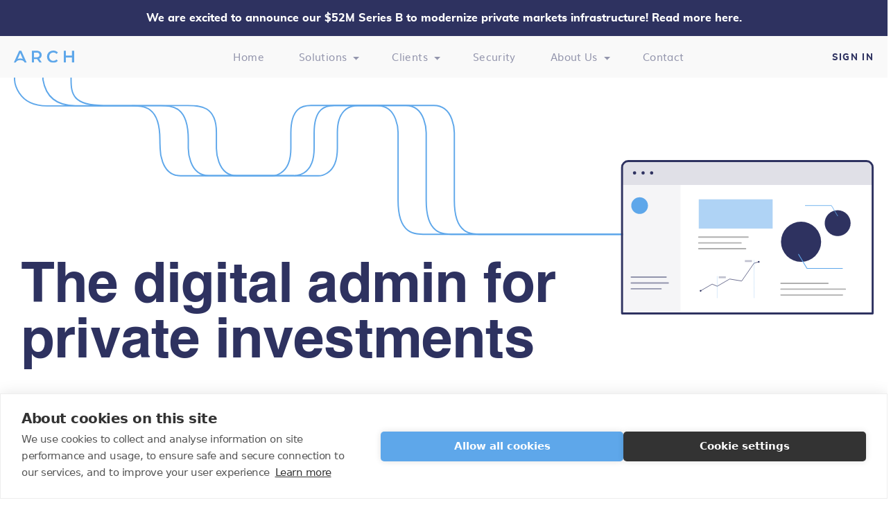

--- FILE ---
content_type: text/html
request_url: https://archlabs.com/
body_size: 31356
content:
<!doctype html>
<html lang="en">
<head>
    <!-- CookieHub needs to be loaded before other scripts -->
    <script src="https://cdn.cookiehub.eu/c2/466a8d26.js"></script>

    <!-- Google tag (gtag.js) --> 
    <script async src="https://www.googletagmanager.com/gtag/js?id=AW-811318166"></script>

    <!-- CookieHub and Analytics integration -->
    <script src="js/cookiehub-analytics.js"></script>

    <script
    src="https://js.sentry-cdn.com/6d38f0083edf966e604e281e1054ed94.min.js" 
    integrity="sha256-uXNikFyNZECfxUZvWbBeKsoBcEaQqIWSFuHmVk8mpLI="
    crossorigin="anonymous"
    ></script>
    <script src="js/error-boundary.js"></script>

    <!-- Required meta tags -->
    <meta charset="utf-8">
    <meta name="viewport" content="width=device-width, initial-scale=1, shrink-to-fit=no">
    
    <!-- Bootstrap CSS -->
    <link rel="stylesheet" href="css/bootstrap.min.css">
    <link rel="stylesheet" href="stylesheets/style_v2.css">
    <link rel="stylesheet" href="fonts/stylesheet.css">
    
    <link rel="stylesheet" href="css/swiper/swiper.css">
    <title>Arch | Home</title>
    
</head>
<body>
    <header class="ar-main-header">
        <a class = "temp-banner" href="https://fortune.com/2025/09/15/arch-oak-private-markets-alts-investing-menlo-ventures-craft/" target="_blank">
            We are excited to announce our $52M Series B to modernize private markets infrastructure! Read more here.
        </a>
        <nav class="navbar navbar-expand-md navbar-light p-0">
            <div class="ar-container">
                <a class="navbar-brand" href="javascript:void(0)">
                    <img class="logo-white" src="images/arch-logo-white.svg" alt="Arch">
                    <img class="logo-blue" src="images/arch-logo.svg" alt="Arch">
                </a>
                <button class="navbar-toggler" type="button" data-toggle="collapse" data-target="#navbarNav" aria-controls="navbarNav" aria-expanded="false" aria-label="Toggle navigation">
                    <span class="toggle-icon"></span>
                    <span class="toggle-icon"></span>
                </button>
                <div class="collapse navbar-collapse justify-content-center" id="navbarNav">
                    <ul class="navbar-nav" id="ar_react_nav">
                        
                    </ul>
                    <div class="ar-mobile-social-signin">
                        <span><a class="sign-in" href="/portal">SIGN IN</a></span>
                        <ul>
                            <li><a href="https://twitter.com/gotk1s" target="_blank"><img class="nav-twitter-icon" src="images/social-icon/twitter-icon-blue.svg"></a></li>
                            <li><a href="mailto:info@arch.co"><img class="nav-mail-icon" src="images/social-icon/mail-icon-blue.svg"></a></li>
                            <li><a href="https://www.linkedin.com/company/archsoftware/" target="_blank"><img class="nav-linkedin-icon" src="images/social-icon/linkedin-icon-blue.svg"></a></li>
                        </ul>
                    </div>
                </div>
                <div class="ar-sign">
                    <a class="sign-in" href="/portal">SIGN IN</a>
                </div>
            </div>
        </nav>
    </header>
    
    <main>
        
        <section class="ar-digital-content">
            <div class="container">
                <div class="ar-digital-detail">
                    <div class="row">
                        <div class="col-md-8">
                            <div class="ar-desc-digital">
                                <h1>The digital admin for private investments</h1>
                            </div>
                        </div>
                    </div>
                    <div class="ar-digital-detail-subheading">
                        <div class="row">
                            <div class="col-md-10">
                                <div class="ar-work-desc">
                                    <p>Our mission is to revolutionize the alternative investment industry by connecting all stakeholders through one unified platform, where cutting-edge technology meets unparalleled collaboration, data-driven insights, and exceptional service.</p>
                                    <br />
                                    <p><strong>Said differently: Arch is the way to unlock the full value of your alts business.</strong></p>
                                </div>
                            </div>
                        </div>
                        <div class="ar-digitbtn-container">
                            <div class="ar-digitbtn">
                                <a href="contact.html">SPEAK WITH US</a>
                            </div>
                        </div>
                    </div>
                </div>
            </div>
            <div class="ar-container">
                <div class="row">
                    <div class="col-md-12">
                        <div class="ar-digital-img">
                            <img class="ar-digital-web" src="images/digital.svg">
                            <img class="ar-digital-mobile" src="images/digital-mobile.svg">
                        </div>
                    </div>
                </div>
            </div>
        </section>
        
        <section class="ar-work-content">
            <div class="container">
                <div class="ar-work-desc">
                    <div class="ar-work-dtl-container">
                        <div class="ar-work-dtl">
                            <p class="ar-work-p">All communications, documents, and data standardized across all institutions and managers.</p>
                            <p class="ar-work-one-place ar-work-p">All in one place.</p>
                        </div>
                    </div>
                </div>
            </div>
            <div class="container">
                <div class="ar-work-progress">
                    <div class="row">
                        <div class="col-12">
                            <div class="ar-workimg">
                                <img class="ar-web-work" src="images/works.svg">
                                <img class="ar-mobile-work" src="images/works-mobile.svg">
                            </div>
                        </div>
                    </div>
                </div>
            </div>
        </section>
        
        <section class="ar-product-content">
            <div class="container">
                <div class="ar-product-dtl">
                    <div class="row ar-product-row">
                        <div class="col-md-6 ar-product-row-item">
                            <div class="ar-product-title">
                                <p class="ar-product-subtitle">Structured data in one view empowers teams to focus on <strong>strategy, not admin.</strong></p>
                            </div>
                        </div>
                        <div class="col-md-6 ar-product-row-item">
                            <div class="ar-product-desc">
                                <p>All data is aggregated in a clear and standardized format, enabling investors and advisors to easily analyze performance and trends. </p>
                            </div>
                        </div>
                    </div>
                </div>
            </div>
            <div class="ar-product-item">
                <div class="ar-container">
                    <div class="ar-product-item-tab">
                        <div class="container">
                            <ul class="nav nav-tabs">
                                <li class="nav-item" eleno="0">
                                    <div class="ar-product-img">
                                        <div class="tabtitle">
                                            <span>DOCUMENTS & DATA</span>
                                        </div>
                                        <div class="ar-product-desc">
                                            <img class="ar-product-documents-icon ar-product-without-anim" src="https://s3.us-east-2.amazonaws.com/archcdn/marketing/yFOMTfCla4zkyBdgAIadnJZQrcQEbX2berCAd9IG55IQl5u6uO.svg" alt="Insights">
                                            <img class="ar-product-documents-icon ar-product-anim" src="https://s3.us-east-2.amazonaws.com/archcdn/marketing/eVuzCjKJhG8fqKWdSJfboXWUi70gPEiCZzsjoCFo4kDmF7oq8L.gif" alt="Insights">
                                        </div>
                                    </div>
                                    <div class="ar-product-detail">
                                        <div>
                                            <p><strong>All</strong> investment communication, documentation, and data — aggregated, categorized, and consolidated.</p>
                                        </div>
                                    </div>
                                </li>
                                <li class="nav-item" eleno="1">
                                    <div class="ar-product-img">
                                        <div class="tabtitle">
                                            <span>WORKFLOWS</span>
                                        </div>
                                        <div class="ar-product-desc">
                                            <img class="ar-product-workflows-icon ar-product-without-anim" src="https://s3.us-east-2.amazonaws.com/archcdn/marketing/5Zx3yVUWWNp6WwJYnLEtOb3XIIY19hrtCM2jVViYjiRXtRb5rf.svg" alt="Workflows">
                                            <img class="ar-product-workflows-icon ar-product-anim" src="https://s3.us-east-2.amazonaws.com/archcdn/marketing/nksUtOMf2O5jWbceQbT3XImjffotWCZgLW7pTDIKunRd02Wwxt.gif" alt="Workflows">
                                        </div>
                                    </div>
                                    <div class="ar-product-detail">
                                        <div>
                                            <p>Next-generation technology extracting data and streamlining task management across teams.</p>
                                        </div>
                                    </div>
                                </li>
                                <li class="nav-item" eleno="2">
                                    <div class="ar-product-img">
                                        <div class="tabtitle">
                                            <span>INSIGHTS</span>
                                        </div>
                                        <div class="ar-product-desc">
                                            <img class="ar-product-insights-icon ar-product-without-anim" src="https://s3.us-east-2.amazonaws.com/archcdn/marketing/bX6fRV5DG9FRGdD1gOmacMFCIq7Ddf0rP5GsaqK9EHIiyRgtVH.svg" alt="Insights">
                                            <img class="ar-product-insights-icon ar-product-anim" src="https://s3.us-east-2.amazonaws.com/archcdn/marketing/MvPKRXZYqRpLMfI8LZub7GaXAdQ24n37EwWC6du11aYteiqWWQ.gif" alt="Insights">
                                        </div>
                                    </div>
                                    <div class="ar-product-detail">
                                        <div>
                                            <p>Automated insights detailing major investment changes, including A.I. summaries for investor letters and other lengthy documents.</p>
                                        </div>
                                    </div>
                                </li>
                                <li class="nav-item" eleno="3">
                                    <div class="ar-product-img">
                                        <div class="tabtitle">
                                            <span>COLLABORATION</span>
                                        </div>
                                        <div class="ar-product-desc">
                                            <img class="ar-product-collaboration-icon ar-product-without-anim" src="https://s3.us-east-2.amazonaws.com/archcdn/marketing/vE3WNQsAtRzTGhZQYW8qnlnTqDWy3cb5Amm8g4OVror9jRSaPW.svg" alt="Collaboration">
                                            <img class="ar-product-collaboration-icon ar-product-anim" src="https://s3.us-east-2.amazonaws.com/archcdn/marketing/jcSaZKTwuuu0UW93Dx7K4wfWsqNALh0K7Et6fOC1VegrXOFh3A.gif" alt="Collaboration">
                                        </div>
                                    </div>
                                    <div class="ar-product-detail">
                                        <div>
                                            <p>Curated permissions enabling everyone in the investment process — investors, advisors, clients, allocators, accountants, and other service providers — to efficiently manage tasks and identify trends across an entire private portfolio, giving you control over your data.</p>
                                        </div>
                                    </div>
                                </li>
                            </ul>
                        </div>
                    </div>
                </div>
            </div>
            <div class="ar-product-slider">
                <div class="container">
                    <div class="swiper-container product-slider">
                        <div class="swiper-wrapper" style="color:#fff;">
                            <div class="swiper-slide" eleno="0">
                                <div class="ar-product-img">
                                    <img class="ar-product-documents-icon ar-product-anim" src="https://s3.us-east-2.amazonaws.com/archcdn/marketing/eVuzCjKJhG8fqKWdSJfboXWUi70gPEiCZzsjoCFo4kDmF7oq8L.gif" alt="Insights">
                                </div>
                                <div class="ar-product-slider-detail">
                                    <h3>DOCUMENTS & DATA</h3>
                                    <p><strong>All</strong> investment communication, documentation, and data — aggregated, categorized, and consolidated.</p>
                                </div>
                            </div>
                            <div class="swiper-slide" eleno="1">
                                <div class="ar-product-img">
                                    <img class="ar-product-workflows-icon ar-product-anim" src="https://s3.us-east-2.amazonaws.com/archcdn/marketing/nksUtOMf2O5jWbceQbT3XImjffotWCZgLW7pTDIKunRd02Wwxt.gif" alt="Workflows">
                                </div>
                                <div class="ar-product-slider-detail">
                                    <h3>WORKFLOWS</h3>
                                    <p>Next-generation technology extracting data and streamlining task management across teams.</p>
                                </div>
                            </div>
                            <div class="swiper-slide" eleno="2">
                                <div class="ar-product-img">
                                    <img class="ar-product-insights-icon ar-product-anim" src="https://s3.us-east-2.amazonaws.com/archcdn/marketing/MvPKRXZYqRpLMfI8LZub7GaXAdQ24n37EwWC6du11aYteiqWWQ.gif" alt="Insights">
                                </div>
                                <div class="ar-product-slider-detail">
                                    <h3>INSIGHTS</h3>
                                    <p>Automated insights detailing major investment changes, including A.I. summaries for investor letters and other lengthy documents.</p>
                                    
                                </div>
                            </div>
                            <div class="swiper-slide" eleno="3">
                                <div class="ar-product-img">
                                    <img class="ar-product-collaboration-icon ar-product-anim" src="https://s3.us-east-2.amazonaws.com/archcdn/marketing/jcSaZKTwuuu0UW93Dx7K4wfWsqNALh0K7Et6fOC1VegrXOFh3A.gif" alt="Collaboration">
                                </div>
                                <div class="ar-product-slider-detail">
                                    <h3>COLLABORATION</h3>
                                    <p>Curated permissions enabling everyone in the investment process — investors, advisors, clients, allocators, accountants, and other service providers — to efficiently manage tasks and identify trends across an entire private portfolio, giving you control over your data.</p>
                                </div>
                            </div>
                        </div>
                        <!-- Add Arrows -->
                        <div class="ar-product-next swiper-button-next"></div>
                        <div class="ar-product-prev swiper-button-prev"></div>
                        <!-- Add Pagination -->
                        <div class="swiper-pagination"></div>
                    </div>
                </div>
            </div>
        </section>
        <section class="ar-testimonial">
            <div class="container">
                <div class="row">
                    <div class="col-12">
                        <div class="swiper-container ar-client-slider">
                            <!-- Add Pagination -->
                            <div class="swiper-pagination" ></div>
                            <div class="ar-client-pagination">
                                <div class="swiper-button-prev ar-client-prev"></div>
                                <div class="swiper-button-next ar-client-next"></div>
                            </div>
                            <div class="ar-client-block-title clearfix">
                                <h2 class="block-subtitle">What our customers say</h2><span class="slider-counter">1 / 4</span>
                            </div>
                            <div class="swiper-wrapper">
                                <div class="swiper-slide">
                                    <div class="row">
                                        <div class="col-md-1">
                                            <div class="ar-quote">
                                                <i class="ar-quote-icon"></i>
                                            </div>
                                        </div>
                                        <div class="col-md-9">
                                            <div class="ar-testimonial-say">
                                                <div class="ar-client-say">
                                                    <p>Without Arch, I couldn't have signed up to take on any new clients. I would have had to hire at least two more people.</p>
                                                </div>
                                                <div class="ar-client-dtl">
                                                    <h4>Brendan</h4>
                                                    <span>Family Office Advisor</span>
                                                </div>
                                            </div>
                                        </div>
                                    </div>
                                </div>
                                <div class="swiper-slide">
                                    <div class="row">
                                        <div class="col-md-1">
                                            <div class="ar-quote">
                                                <i class="ar-quote-icon"></i>
                                            </div>
                                        </div>
                                        <div class="col-md-9">
                                            <div class="ar-testimonial-say">
                                                <div class="ar-client-say">
                                                    <p>The amount of time that we're saving is quite remarkable.</p>
                                                </div>
                                                <div class="ar-client-dtl">
                                                    <h4>Brady</h4>
                                                    <span>Family Office Advisor</span>
                                                </div>
                                            </div>
                                        </div>
                                    </div>
                                </div>
                                <div class="swiper-slide">
                                    <div class="row">
                                        <div class="col-md-1">
                                            <div class="ar-quote">
                                                <i class="ar-quote-icon"></i>
                                            </div>
                                        </div>
                                        <div class="col-md-9">
                                            <div class="ar-testimonial-say">
                                                <div class="ar-client-say">
                                                    <p>You've saved people countless hours... it's just extraordinarily liberating.</p>
                                                </div>
                                                <div class="ar-client-dtl">
                                                    <h4>Gary</h4>
                                                    <span>Individual Investor</span>
                                                </div>
                                            </div>
                                        </div>
                                    </div>
                                </div>
                                <div class="swiper-slide">
                                    <div class="row">
                                        <div class="col-md-1">
                                            <div class="ar-quote">
                                                <i class="ar-quote-icon"></i>
                                            </div>
                                        </div>
                                        <div class="col-md-9">
                                            <div class="ar-testimonial-say">
                                                <div class="ar-client-say">
                                                    <p>Arch made tax deadlines a breeze this year.</p>
                                                </div>
                                                <div class="ar-client-dtl">
                                                    <h4>Liz</h4>
                                                    <span>RIA Representative</span>
                                                </div>
                                            </div>
                                        </div>
                                    </div>
                                </div>
                            </div>
                        </div>
                    </div>
                </div>
            </div>
        </section>
        
        <section class="ar-question-blk">
            <div>
                <div class="row">
                    <div>
                        <div class="ar-question-left">
                            <h3>Propelling alts administration <br> into the 21st century.</h3>
                        </div>
                    </div>
                    <div class="col-md-4 ar-question-right-container">
                        <div class="ar-question-right">
                            <div class="ar-question-inner">
                                <span>Questions?</span>
                                <div class="clearfix">
                                    <a href="contact.html" class="ar-speakbtn">SPEAK WITH US</a>
                                </div>
                            </div>
                        </div>
                    </div>
                </div>
            </div>
        </section>
        
    </main>
    
    <footer class="ar-footer-content">
        <div class="container">
            <div class="ar-footer-main">
                <div class="ar-footer-logo">
                    <a href="index.html"><img src="images/arch-icon.svg" alt="arch"></a>
                </div>
                <div class="ar-footer-dtl">
                    <div>
                        <div class="ar-head-blk">
                            <address>
                                Arch<br><br>
                                111 E 18th St, Floor 11<br><br>
                                New York, NY 10003
                            </address>
                        </div>
                    </div>
                </div>
                <div class="ar-social clearfix">
                    <ul>
                        <!-- <li><a href="javascript:void(0)"><i class="fb-icon"></i></a></li> -->
                        <li><a href="https://twitter.com/gotk1s" target="_blank"><i class="twitter-icon"></i></a></li>
                        <li><a href="mailto:info@arch.co"><i class="mail-icon"></i></a></li>
                        <li><a href="https://www.linkedin.com/company/archsoftware/" target="_blank"><i class="linkedin-icon"></i></a></li>
                    </ul>
                </div>
            </div>
            <div class="ar-footer-bottom">
                <div class="row">
                    <div class="ar-copyright-text">
                        <span>©<script>document.write(new Date().getFullYear())</script> Arch</span>
                    </div>
                    <div class="ar-condition-link">
                        <ul>
                            <li><a href="legal.html#privacy-policy" class="privacy-link">Privacy Policy</a></li>
                            <li><a href="legal.html#cookie-policy" class="cookie-link">Cookie Policy</a></li>
                            <li><a href="legal.html#gdpr-compliance-policy" class="gdpr-compliance-policy">GDPR Compliance Policy</a></li>
                            <li><a href="legal.html">Terms of Use</a></li>
                            <li><a href="https://arch-group.gitlab.io/status-page/" target="_blank" rel="noopener noreferrer">Status Page</a></li>
                        </ul>
                    </div>
                    <div class="ar-lordicon-attribution">
                        <a href="https://lordicon.com/" target="_blank" rel="noopener noreferrer">Icons by Lordicon.com</a>
                        <a href="https://github.com/Fyrd/caniuse" target="_blank" rel="noopener noreferrer">Browser metadata from caniuse</a>
                    </div>
                </div>
            </div>
        </div>
    </footer>
    
    
    
    
    <script src="js/vendor/jquery-3.7.1.min.js" ></script>
    <script src="js/vendor/bootstrap.min.js"></script>
    
    <script src="js/swiper/swiper.min.js"></script>
    <script src="js/vendor/react.development.js" crossorigin></script>
    <script src="js/vendor/react-dom.development.js" crossorigin></script>
    <script src="https://cdnjs.cloudflare.com/ajax/libs/babel-standalone/6.21.1/babel.min.js" integrity="sha256-5l4anhzz6VK9MPpgjo52mJXUORkbjGXWi9PLlnZC5Co=" crossorigin="anonymous"></script>
    <script src="js/Components/navbar_v2.js" type="text/babel"></script>


    <script>
        var product_slider = new Swiper('.product-slider', {
            navigation: {
                nextEl: '.ar-product-next',
                prevEl: '.ar-product-prev',
            },
            pagination: {
                el: '.swiper-pagination',
                type: 'fraction',
            },
            loop:true,
        });
        var client_slider = new Swiper('.ar-client-slider', {
            pagination: {
                el: '.swiper-pagination',
                // type: 'bullet',
            },
            effect: 'fade',
            speed: 500,
            autoplay: {
                delay: 5000,
                pauseOnMouseEnter: true,
                disableOnInteraction: false
            },
            navigation: {
                nextEl: '.ar-client-next',
                prevEl: '.ar-client-prev',
            },
            loop: true,
            // activeIndex
        });
        
        client_slider.on('slideChange', function () {
            $('.slider-counter').text((client_slider.realIndex + 1) + " / " + "4");
        });
        
        
        var iScrollPos = 0;
        var screenHeight = $(window).height();
        var arProductReadyFlag = true;
        var arProductReadyActiveEle = 0;
        
        
        $(document).ready(function(){
            $('.navbar-toggler').click(function(){
                $('body').toggleClass('ar-open-menu')
            });
            $(window).bind("resize", function () {
                if ($(this).width() > 767) {
                    $('body').removeClass('ar-open-menu')
                }
            })
            
            $( ".ar-product-item-tab .nav-item .ar-product-img")
            .on( "mouseenter", function() {
                arProductReadyShow(this);
                arProductReadyFlag = false;
            })
            .on( "mouseleave", function() {
                arProductReadyHide(this);
            });
            arProductReadyAnimation();
            
            $(window).scroll(function () {
                var nav_height=60;
                var iCurScrollPos = $(this).scrollTop();
                var ar_workimg = $(".ar-workimg").offset().top
                ar_workimg = ar_workimg - ( screenHeight - $(".ar-workimg").height())  ;
                if ($(window).width() <= 767) {
                    ar_workimg = ar_workimg - 40;
                }
                if( iCurScrollPos > ar_workimg && !$(".ar-web-work").hasClass('animate') ){
                    $(".ar-web-work").addClass('animate');
                    $(".ar-web-work").attr('src', 'images/works.svg?' + new Date().getTime());
                    $(".ar-mobile-work").attr('src', 'images/works-mobile.svg?' + new Date().getTime());
                }
                
                if (iCurScrollPos > nav_height && iCurScrollPos > iScrollPos) {
                    $('.ar-main-header').addClass('top');
                    $('.ar-main-header').removeClass('active');
                } else {
                    if(iCurScrollPos <= nav_height){
                        
                    }else{
                        $('.ar-main-header').addClass('active');
                        $('.ar-main-header').removeClass('top');
                    }
                }
                if(($(this).scrollTop()) == 0){
                    $('.ar-main-header').removeClass('active');
                }
                iScrollPos = iCurScrollPos;
            });
            
        });
        
        function arProductReadyShow(element){
            $( ".ar-product-item-tab li.nav-item").removeClass('ar-product-hover');
            $(element).parent().addClass("ar-product-hover");
            var svgEle = $(element).children('.ar-product-desc').children('.ar-product-anim');
            var eleSrc = svgEle.attr('src');
            eleSrc = eleSrc.split('?');
            svgEle.attr('src', eleSrc[0] + "?" + new Date().getTime());
        }
        function arProductReadyHide(element){
            $(element).parent().removeClass("ar-product-hover");
        }
        
        function arProductReadyAnimation(){
            if(arProductReadyFlag){
                $( ".ar-product-item-tab li.nav-item").removeClass('ar-product-hover');
                $( ".ar-product-item-tab li.nav-item[eleno="+( arProductReadyActiveEle % 4)+"]").addClass('ar-product-hover');
                arProductReadyActiveEle++;
                setTimeout(() => {
                    arProductReadyAnimation();
                }, 7000);
            }
        }
        
        $(document).on('click', '.ar-condition-link .privacy-link', function(event){
            
            var target = $(this).attr("href");
            $('html, body').animate({
                scrollTop: $( target ).offset().top
            }, 500);
        });
        
    </script>
    
    
    
    <script src="js/redirect-logic.js"></script>
</body>
</html>


--- FILE ---
content_type: text/html
request_url: https://arch.co/
body_size: 31346
content:
<!doctype html>
<html lang="en">
<head>
    <!-- CookieHub needs to be loaded before other scripts -->
    <script src="https://cdn.cookiehub.eu/c2/466a8d26.js"></script>

    <!-- Google tag (gtag.js) --> 
    <script async src="https://www.googletagmanager.com/gtag/js?id=AW-811318166"></script>

    <!-- CookieHub and Analytics integration -->
    <script src="js/cookiehub-analytics.js"></script>

    <script
    src="https://js.sentry-cdn.com/6d38f0083edf966e604e281e1054ed94.min.js" 
    integrity="sha256-uXNikFyNZECfxUZvWbBeKsoBcEaQqIWSFuHmVk8mpLI="
    crossorigin="anonymous"
    ></script>
    <script src="js/error-boundary.js"></script>

    <!-- Required meta tags -->
    <meta charset="utf-8">
    <meta name="viewport" content="width=device-width, initial-scale=1, shrink-to-fit=no">
    
    <!-- Bootstrap CSS -->
    <link rel="stylesheet" href="css/bootstrap.min.css">
    <link rel="stylesheet" href="stylesheets/style_v2.css">
    <link rel="stylesheet" href="fonts/stylesheet.css">
    
    <link rel="stylesheet" href="css/swiper/swiper.css">
    <title>Arch | Home</title>
    
</head>
<body>
    <header class="ar-main-header">
        <a class = "temp-banner" href="https://fortune.com/2025/09/15/arch-oak-private-markets-alts-investing-menlo-ventures-craft/" target="_blank">
            We are excited to announce our $52M Series B to modernize private markets infrastructure! Read more here.
        </a>
        <nav class="navbar navbar-expand-md navbar-light p-0">
            <div class="ar-container">
                <a class="navbar-brand" href="javascript:void(0)">
                    <img class="logo-white" src="images/arch-logo-white.svg" alt="Arch">
                    <img class="logo-blue" src="images/arch-logo.svg" alt="Arch">
                </a>
                <button class="navbar-toggler" type="button" data-toggle="collapse" data-target="#navbarNav" aria-controls="navbarNav" aria-expanded="false" aria-label="Toggle navigation">
                    <span class="toggle-icon"></span>
                    <span class="toggle-icon"></span>
                </button>
                <div class="collapse navbar-collapse justify-content-center" id="navbarNav">
                    <ul class="navbar-nav" id="ar_react_nav">
                        
                    </ul>
                    <div class="ar-mobile-social-signin">
                        <span><a class="sign-in" href="/portal">SIGN IN</a></span>
                        <ul>
                            <li><a href="https://twitter.com/gotk1s" target="_blank"><img class="nav-twitter-icon" src="images/social-icon/twitter-icon-blue.svg"></a></li>
                            <li><a href="mailto:info@arch.co"><img class="nav-mail-icon" src="images/social-icon/mail-icon-blue.svg"></a></li>
                            <li><a href="https://www.linkedin.com/company/archsoftware/" target="_blank"><img class="nav-linkedin-icon" src="images/social-icon/linkedin-icon-blue.svg"></a></li>
                        </ul>
                    </div>
                </div>
                <div class="ar-sign">
                    <a class="sign-in" href="/portal">SIGN IN</a>
                </div>
            </div>
        </nav>
    </header>
    
    <main>
        
        <section class="ar-digital-content">
            <div class="container">
                <div class="ar-digital-detail">
                    <div class="row">
                        <div class="col-md-8">
                            <div class="ar-desc-digital">
                                <h1>The digital admin for private investments</h1>
                            </div>
                        </div>
                    </div>
                    <div class="ar-digital-detail-subheading">
                        <div class="row">
                            <div class="col-md-10">
                                <div class="ar-work-desc">
                                    <p>Our mission is to revolutionize the alternative investment industry by connecting all stakeholders through one unified platform, where cutting-edge technology meets unparalleled collaboration, data-driven insights, and exceptional service.</p>
                                    <br />
                                    <p><strong>Said differently: Arch is the way to unlock the full value of your alts business.</strong></p>
                                </div>
                            </div>
                        </div>
                        <div class="ar-digitbtn-container">
                            <div class="ar-digitbtn">
                                <a href="contact.html">SPEAK WITH US</a>
                            </div>
                        </div>
                    </div>
                </div>
            </div>
            <div class="ar-container">
                <div class="row">
                    <div class="col-md-12">
                        <div class="ar-digital-img">
                            <img class="ar-digital-web" src="images/digital.svg">
                            <img class="ar-digital-mobile" src="images/digital-mobile.svg">
                        </div>
                    </div>
                </div>
            </div>
        </section>
        
        <section class="ar-work-content">
            <div class="container">
                <div class="ar-work-desc">
                    <div class="ar-work-dtl-container">
                        <div class="ar-work-dtl">
                            <p class="ar-work-p">All communications, documents, and data standardized across all institutions and managers.</p>
                            <p class="ar-work-one-place ar-work-p">All in one place.</p>
                        </div>
                    </div>
                </div>
            </div>
            <div class="container">
                <div class="ar-work-progress">
                    <div class="row">
                        <div class="col-12">
                            <div class="ar-workimg">
                                <img class="ar-web-work" src="images/works.svg">
                                <img class="ar-mobile-work" src="images/works-mobile.svg">
                            </div>
                        </div>
                    </div>
                </div>
            </div>
        </section>
        
        <section class="ar-product-content">
            <div class="container">
                <div class="ar-product-dtl">
                    <div class="row ar-product-row">
                        <div class="col-md-6 ar-product-row-item">
                            <div class="ar-product-title">
                                <p class="ar-product-subtitle">Structured data in one view empowers teams to focus on <strong>strategy, not admin.</strong></p>
                            </div>
                        </div>
                        <div class="col-md-6 ar-product-row-item">
                            <div class="ar-product-desc">
                                <p>All data is aggregated in a clear and standardized format, enabling investors and advisors to easily analyze performance and trends. </p>
                            </div>
                        </div>
                    </div>
                </div>
            </div>
            <div class="ar-product-item">
                <div class="ar-container">
                    <div class="ar-product-item-tab">
                        <div class="container">
                            <ul class="nav nav-tabs">
                                <li class="nav-item" eleno="0">
                                    <div class="ar-product-img">
                                        <div class="tabtitle">
                                            <span>DOCUMENTS & DATA</span>
                                        </div>
                                        <div class="ar-product-desc">
                                            <img class="ar-product-documents-icon ar-product-without-anim" src="https://s3.us-east-2.amazonaws.com/archcdn/marketing/yFOMTfCla4zkyBdgAIadnJZQrcQEbX2berCAd9IG55IQl5u6uO.svg" alt="Insights">
                                            <img class="ar-product-documents-icon ar-product-anim" src="https://s3.us-east-2.amazonaws.com/archcdn/marketing/eVuzCjKJhG8fqKWdSJfboXWUi70gPEiCZzsjoCFo4kDmF7oq8L.gif" alt="Insights">
                                        </div>
                                    </div>
                                    <div class="ar-product-detail">
                                        <div>
                                            <p><strong>All</strong> investment communication, documentation, and data — aggregated, categorized, and consolidated.</p>
                                        </div>
                                    </div>
                                </li>
                                <li class="nav-item" eleno="1">
                                    <div class="ar-product-img">
                                        <div class="tabtitle">
                                            <span>WORKFLOWS</span>
                                        </div>
                                        <div class="ar-product-desc">
                                            <img class="ar-product-workflows-icon ar-product-without-anim" src="https://s3.us-east-2.amazonaws.com/archcdn/marketing/5Zx3yVUWWNp6WwJYnLEtOb3XIIY19hrtCM2jVViYjiRXtRb5rf.svg" alt="Workflows">
                                            <img class="ar-product-workflows-icon ar-product-anim" src="https://s3.us-east-2.amazonaws.com/archcdn/marketing/nksUtOMf2O5jWbceQbT3XImjffotWCZgLW7pTDIKunRd02Wwxt.gif" alt="Workflows">
                                        </div>
                                    </div>
                                    <div class="ar-product-detail">
                                        <div>
                                            <p>Next-generation technology extracting data and streamlining task management across teams.</p>
                                        </div>
                                    </div>
                                </li>
                                <li class="nav-item" eleno="2">
                                    <div class="ar-product-img">
                                        <div class="tabtitle">
                                            <span>INSIGHTS</span>
                                        </div>
                                        <div class="ar-product-desc">
                                            <img class="ar-product-insights-icon ar-product-without-anim" src="https://s3.us-east-2.amazonaws.com/archcdn/marketing/bX6fRV5DG9FRGdD1gOmacMFCIq7Ddf0rP5GsaqK9EHIiyRgtVH.svg" alt="Insights">
                                            <img class="ar-product-insights-icon ar-product-anim" src="https://s3.us-east-2.amazonaws.com/archcdn/marketing/MvPKRXZYqRpLMfI8LZub7GaXAdQ24n37EwWC6du11aYteiqWWQ.gif" alt="Insights">
                                        </div>
                                    </div>
                                    <div class="ar-product-detail">
                                        <div>
                                            <p>Automated insights detailing major investment changes, including A.I. summaries for investor letters and other lengthy documents.</p>
                                        </div>
                                    </div>
                                </li>
                                <li class="nav-item" eleno="3">
                                    <div class="ar-product-img">
                                        <div class="tabtitle">
                                            <span>COLLABORATION</span>
                                        </div>
                                        <div class="ar-product-desc">
                                            <img class="ar-product-collaboration-icon ar-product-without-anim" src="https://s3.us-east-2.amazonaws.com/archcdn/marketing/vE3WNQsAtRzTGhZQYW8qnlnTqDWy3cb5Amm8g4OVror9jRSaPW.svg" alt="Collaboration">
                                            <img class="ar-product-collaboration-icon ar-product-anim" src="https://s3.us-east-2.amazonaws.com/archcdn/marketing/jcSaZKTwuuu0UW93Dx7K4wfWsqNALh0K7Et6fOC1VegrXOFh3A.gif" alt="Collaboration">
                                        </div>
                                    </div>
                                    <div class="ar-product-detail">
                                        <div>
                                            <p>Curated permissions enabling everyone in the investment process — investors, advisors, clients, allocators, accountants, and other service providers — to efficiently manage tasks and identify trends across an entire private portfolio, giving you control over your data.</p>
                                        </div>
                                    </div>
                                </li>
                            </ul>
                        </div>
                    </div>
                </div>
            </div>
            <div class="ar-product-slider">
                <div class="container">
                    <div class="swiper-container product-slider">
                        <div class="swiper-wrapper" style="color:#fff;">
                            <div class="swiper-slide" eleno="0">
                                <div class="ar-product-img">
                                    <img class="ar-product-documents-icon ar-product-anim" src="https://s3.us-east-2.amazonaws.com/archcdn/marketing/eVuzCjKJhG8fqKWdSJfboXWUi70gPEiCZzsjoCFo4kDmF7oq8L.gif" alt="Insights">
                                </div>
                                <div class="ar-product-slider-detail">
                                    <h3>DOCUMENTS & DATA</h3>
                                    <p><strong>All</strong> investment communication, documentation, and data — aggregated, categorized, and consolidated.</p>
                                </div>
                            </div>
                            <div class="swiper-slide" eleno="1">
                                <div class="ar-product-img">
                                    <img class="ar-product-workflows-icon ar-product-anim" src="https://s3.us-east-2.amazonaws.com/archcdn/marketing/nksUtOMf2O5jWbceQbT3XImjffotWCZgLW7pTDIKunRd02Wwxt.gif" alt="Workflows">
                                </div>
                                <div class="ar-product-slider-detail">
                                    <h3>WORKFLOWS</h3>
                                    <p>Next-generation technology extracting data and streamlining task management across teams.</p>
                                </div>
                            </div>
                            <div class="swiper-slide" eleno="2">
                                <div class="ar-product-img">
                                    <img class="ar-product-insights-icon ar-product-anim" src="https://s3.us-east-2.amazonaws.com/archcdn/marketing/MvPKRXZYqRpLMfI8LZub7GaXAdQ24n37EwWC6du11aYteiqWWQ.gif" alt="Insights">
                                </div>
                                <div class="ar-product-slider-detail">
                                    <h3>INSIGHTS</h3>
                                    <p>Automated insights detailing major investment changes, including A.I. summaries for investor letters and other lengthy documents.</p>
                                    
                                </div>
                            </div>
                            <div class="swiper-slide" eleno="3">
                                <div class="ar-product-img">
                                    <img class="ar-product-collaboration-icon ar-product-anim" src="https://s3.us-east-2.amazonaws.com/archcdn/marketing/jcSaZKTwuuu0UW93Dx7K4wfWsqNALh0K7Et6fOC1VegrXOFh3A.gif" alt="Collaboration">
                                </div>
                                <div class="ar-product-slider-detail">
                                    <h3>COLLABORATION</h3>
                                    <p>Curated permissions enabling everyone in the investment process — investors, advisors, clients, allocators, accountants, and other service providers — to efficiently manage tasks and identify trends across an entire private portfolio, giving you control over your data.</p>
                                </div>
                            </div>
                        </div>
                        <!-- Add Arrows -->
                        <div class="ar-product-next swiper-button-next"></div>
                        <div class="ar-product-prev swiper-button-prev"></div>
                        <!-- Add Pagination -->
                        <div class="swiper-pagination"></div>
                    </div>
                </div>
            </div>
        </section>
        <section class="ar-testimonial">
            <div class="container">
                <div class="row">
                    <div class="col-12">
                        <div class="swiper-container ar-client-slider">
                            <!-- Add Pagination -->
                            <div class="swiper-pagination" ></div>
                            <div class="ar-client-pagination">
                                <div class="swiper-button-prev ar-client-prev"></div>
                                <div class="swiper-button-next ar-client-next"></div>
                            </div>
                            <div class="ar-client-block-title clearfix">
                                <h2 class="block-subtitle">What our customers say</h2><span class="slider-counter">1 / 4</span>
                            </div>
                            <div class="swiper-wrapper">
                                <div class="swiper-slide">
                                    <div class="row">
                                        <div class="col-md-1">
                                            <div class="ar-quote">
                                                <i class="ar-quote-icon"></i>
                                            </div>
                                        </div>
                                        <div class="col-md-9">
                                            <div class="ar-testimonial-say">
                                                <div class="ar-client-say">
                                                    <p>Without Arch, I couldn't have signed up to take on any new clients. I would have had to hire at least two more people.</p>
                                                </div>
                                                <div class="ar-client-dtl">
                                                    <h4>Brendan</h4>
                                                    <span>Family Office Advisor</span>
                                                </div>
                                            </div>
                                        </div>
                                    </div>
                                </div>
                                <div class="swiper-slide">
                                    <div class="row">
                                        <div class="col-md-1">
                                            <div class="ar-quote">
                                                <i class="ar-quote-icon"></i>
                                            </div>
                                        </div>
                                        <div class="col-md-9">
                                            <div class="ar-testimonial-say">
                                                <div class="ar-client-say">
                                                    <p>The amount of time that we're saving is quite remarkable.</p>
                                                </div>
                                                <div class="ar-client-dtl">
                                                    <h4>Brady</h4>
                                                    <span>Family Office Advisor</span>
                                                </div>
                                            </div>
                                        </div>
                                    </div>
                                </div>
                                <div class="swiper-slide">
                                    <div class="row">
                                        <div class="col-md-1">
                                            <div class="ar-quote">
                                                <i class="ar-quote-icon"></i>
                                            </div>
                                        </div>
                                        <div class="col-md-9">
                                            <div class="ar-testimonial-say">
                                                <div class="ar-client-say">
                                                    <p>You've saved people countless hours... it's just extraordinarily liberating.</p>
                                                </div>
                                                <div class="ar-client-dtl">
                                                    <h4>Gary</h4>
                                                    <span>Individual Investor</span>
                                                </div>
                                            </div>
                                        </div>
                                    </div>
                                </div>
                                <div class="swiper-slide">
                                    <div class="row">
                                        <div class="col-md-1">
                                            <div class="ar-quote">
                                                <i class="ar-quote-icon"></i>
                                            </div>
                                        </div>
                                        <div class="col-md-9">
                                            <div class="ar-testimonial-say">
                                                <div class="ar-client-say">
                                                    <p>Arch made tax deadlines a breeze this year.</p>
                                                </div>
                                                <div class="ar-client-dtl">
                                                    <h4>Liz</h4>
                                                    <span>RIA Representative</span>
                                                </div>
                                            </div>
                                        </div>
                                    </div>
                                </div>
                            </div>
                        </div>
                    </div>
                </div>
            </div>
        </section>
        
        <section class="ar-question-blk">
            <div>
                <div class="row">
                    <div>
                        <div class="ar-question-left">
                            <h3>Propelling alts administration <br> into the 21st century.</h3>
                        </div>
                    </div>
                    <div class="col-md-4 ar-question-right-container">
                        <div class="ar-question-right">
                            <div class="ar-question-inner">
                                <span>Questions?</span>
                                <div class="clearfix">
                                    <a href="contact.html" class="ar-speakbtn">SPEAK WITH US</a>
                                </div>
                            </div>
                        </div>
                    </div>
                </div>
            </div>
        </section>
        
    </main>
    
    <footer class="ar-footer-content">
        <div class="container">
            <div class="ar-footer-main">
                <div class="ar-footer-logo">
                    <a href="index.html"><img src="images/arch-icon.svg" alt="arch"></a>
                </div>
                <div class="ar-footer-dtl">
                    <div>
                        <div class="ar-head-blk">
                            <address>
                                Arch<br><br>
                                111 E 18th St, Floor 11<br><br>
                                New York, NY 10003
                            </address>
                        </div>
                    </div>
                </div>
                <div class="ar-social clearfix">
                    <ul>
                        <!-- <li><a href="javascript:void(0)"><i class="fb-icon"></i></a></li> -->
                        <li><a href="https://twitter.com/gotk1s" target="_blank"><i class="twitter-icon"></i></a></li>
                        <li><a href="mailto:info@arch.co"><i class="mail-icon"></i></a></li>
                        <li><a href="https://www.linkedin.com/company/archsoftware/" target="_blank"><i class="linkedin-icon"></i></a></li>
                    </ul>
                </div>
            </div>
            <div class="ar-footer-bottom">
                <div class="row">
                    <div class="ar-copyright-text">
                        <span>©<script>document.write(new Date().getFullYear())</script> Arch</span>
                    </div>
                    <div class="ar-condition-link">
                        <ul>
                            <li><a href="legal.html#privacy-policy" class="privacy-link">Privacy Policy</a></li>
                            <li><a href="legal.html#cookie-policy" class="cookie-link">Cookie Policy</a></li>
                            <li><a href="legal.html#gdpr-compliance-policy" class="gdpr-compliance-policy">GDPR Compliance Policy</a></li>
                            <li><a href="legal.html">Terms of Use</a></li>
                            <li><a href="https://arch-group.gitlab.io/status-page/" target="_blank" rel="noopener noreferrer">Status Page</a></li>
                        </ul>
                    </div>
                    <div class="ar-lordicon-attribution">
                        <a href="https://lordicon.com/" target="_blank" rel="noopener noreferrer">Icons by Lordicon.com</a>
                        <a href="https://github.com/Fyrd/caniuse" target="_blank" rel="noopener noreferrer">Browser metadata from caniuse</a>
                    </div>
                </div>
            </div>
        </div>
    </footer>
    
    
    
    
    <script src="js/vendor/jquery-3.7.1.min.js" ></script>
    <script src="js/vendor/bootstrap.min.js"></script>
    
    <script src="js/swiper/swiper.min.js"></script>
    <script src="js/vendor/react.development.js" crossorigin></script>
    <script src="js/vendor/react-dom.development.js" crossorigin></script>
    <script src="https://cdnjs.cloudflare.com/ajax/libs/babel-standalone/6.21.1/babel.min.js" integrity="sha256-5l4anhzz6VK9MPpgjo52mJXUORkbjGXWi9PLlnZC5Co=" crossorigin="anonymous"></script>
    <script src="js/Components/navbar_v2.js" type="text/babel"></script>


    <script>
        var product_slider = new Swiper('.product-slider', {
            navigation: {
                nextEl: '.ar-product-next',
                prevEl: '.ar-product-prev',
            },
            pagination: {
                el: '.swiper-pagination',
                type: 'fraction',
            },
            loop:true,
        });
        var client_slider = new Swiper('.ar-client-slider', {
            pagination: {
                el: '.swiper-pagination',
                // type: 'bullet',
            },
            effect: 'fade',
            speed: 500,
            autoplay: {
                delay: 5000,
                pauseOnMouseEnter: true,
                disableOnInteraction: false
            },
            navigation: {
                nextEl: '.ar-client-next',
                prevEl: '.ar-client-prev',
            },
            loop: true,
            // activeIndex
        });
        
        client_slider.on('slideChange', function () {
            $('.slider-counter').text((client_slider.realIndex + 1) + " / " + "4");
        });
        
        
        var iScrollPos = 0;
        var screenHeight = $(window).height();
        var arProductReadyFlag = true;
        var arProductReadyActiveEle = 0;
        
        
        $(document).ready(function(){
            $('.navbar-toggler').click(function(){
                $('body').toggleClass('ar-open-menu')
            });
            $(window).bind("resize", function () {
                if ($(this).width() > 767) {
                    $('body').removeClass('ar-open-menu')
                }
            })
            
            $( ".ar-product-item-tab .nav-item .ar-product-img")
            .on( "mouseenter", function() {
                arProductReadyShow(this);
                arProductReadyFlag = false;
            })
            .on( "mouseleave", function() {
                arProductReadyHide(this);
            });
            arProductReadyAnimation();
            
            $(window).scroll(function () {
                var nav_height=60;
                var iCurScrollPos = $(this).scrollTop();
                var ar_workimg = $(".ar-workimg").offset().top
                ar_workimg = ar_workimg - ( screenHeight - $(".ar-workimg").height())  ;
                if ($(window).width() <= 767) {
                    ar_workimg = ar_workimg - 40;
                }
                if( iCurScrollPos > ar_workimg && !$(".ar-web-work").hasClass('animate') ){
                    $(".ar-web-work").addClass('animate');
                    $(".ar-web-work").attr('src', 'images/works.svg?' + new Date().getTime());
                    $(".ar-mobile-work").attr('src', 'images/works-mobile.svg?' + new Date().getTime());
                }
                
                if (iCurScrollPos > nav_height && iCurScrollPos > iScrollPos) {
                    $('.ar-main-header').addClass('top');
                    $('.ar-main-header').removeClass('active');
                } else {
                    if(iCurScrollPos <= nav_height){
                        
                    }else{
                        $('.ar-main-header').addClass('active');
                        $('.ar-main-header').removeClass('top');
                    }
                }
                if(($(this).scrollTop()) == 0){
                    $('.ar-main-header').removeClass('active');
                }
                iScrollPos = iCurScrollPos;
            });
            
        });
        
        function arProductReadyShow(element){
            $( ".ar-product-item-tab li.nav-item").removeClass('ar-product-hover');
            $(element).parent().addClass("ar-product-hover");
            var svgEle = $(element).children('.ar-product-desc').children('.ar-product-anim');
            var eleSrc = svgEle.attr('src');
            eleSrc = eleSrc.split('?');
            svgEle.attr('src', eleSrc[0] + "?" + new Date().getTime());
        }
        function arProductReadyHide(element){
            $(element).parent().removeClass("ar-product-hover");
        }
        
        function arProductReadyAnimation(){
            if(arProductReadyFlag){
                $( ".ar-product-item-tab li.nav-item").removeClass('ar-product-hover');
                $( ".ar-product-item-tab li.nav-item[eleno="+( arProductReadyActiveEle % 4)+"]").addClass('ar-product-hover');
                arProductReadyActiveEle++;
                setTimeout(() => {
                    arProductReadyAnimation();
                }, 7000);
            }
        }
        
        $(document).on('click', '.ar-condition-link .privacy-link', function(event){
            
            var target = $(this).attr("href");
            $('html, body').animate({
                scrollTop: $( target ).offset().top
            }, 500);
        });
        
    </script>
    
    
    
    <script src="js/redirect-logic.js"></script>
</body>
</html>


--- FILE ---
content_type: text/css
request_url: https://archlabs.com/stylesheets/style_v2.css
body_size: 129694
content:
@keyframes border-in {
  0% {
    left: -100%;
  }
  100% {
    left: 0%;
  }
}
@-webkit-keyframes border-in {
  0% {
    left: -100%;
  }
  100% {
    left: 0%;
  }
}
@keyframes border-out {
  0% {
    left: 0%;
  }
  100% {
    left: 100%;
  }
}
@-webkit-keyframes border-out {
  0% {
    left: 0%;
  }
  100% {
    left: 100%;
  }
}
@keyframes fade-In {
  0% {
    opacity: 0;
  }
  100% {
    opacity: 1;
  }
}
@-webkit-keyframes fade-In {
  0% {
    opacity: 0;
  }
  100% {
    opacity: 1;
  }
}
@keyframes fade-Out {
  0% {
    opacity: 1;
  }
  100% {
    opacity: 0;
  }
}
@-webkit-keyframes fade-Out {
  0% {
    opacity: 1;
  }
  100% {
    opacity: 0;
  }
}
.ar-main-header {
  -webkit-transition: all 0.3s ease-in-out;
  -moz-transition: all 0.3s ease-in-out;
  -o-transition: all 0.3s ease-in-out;
  transition: all 0.3s ease-in-out;
  background: #f9f9f9;
  top: 0px;
  left: 0px;
  right: 0px;
  z-index: 100;
  top: 0px;
  position: fixed;
}
.ar-main-header nav .logo-blue {
  display: block;
}
.ar-main-header nav .logo-white {
  display: none;
}
.ar-main-header .ar-container {
  align-items: flex-start;
}
@media screen and (min-width: 768px) {
  .ar-main-header .ar-container {
    align-items: center;
  }
}
.ar-main-header nav {
  min-height: 60px;
  padding: 16px 0px !important;
}
@media screen and (min-width: 768px) {
  .ar-main-header nav {
    padding: 0px !important;
  }
}
.ar-main-header nav .navbar-brand {
  font-size: 0px;
  position: relative;
  z-index: 1;
}
.ar-main-header nav .navbar-brand img {
  width: 75px;
}
@media screen and (min-width: 768px) {
  .ar-main-header nav .navbar-brand img {
    width: 87px;
  }
}
.ar-main-header nav .navbar-brand .logo-blue {
  display: block;
}
.ar-main-header nav .navbar-brand .logo-white {
  display: none;
}
.ar-main-header nav .navbar-toggler {
  border: none;
  padding: 0px;
  position: relative;
  z-index: 1;
}
.ar-main-header nav .navbar-toggler:focus, .ar-main-header nav .navbar-toggler:hover {
  background: transparent;
}
.ar-main-header nav .navbar-toggler .toggle-icon {
  height: 2px;
  width: 20px;
  background: #2e3260;
  display: block;
  margin: 8px 0px;
  -webkit-transition: all 0.3s ease-in-out;
  -moz-transition: all 0.3s ease-in-out;
  -o-transition: all 0.3s ease-in-out;
  transition: all 0.3s ease-in-out;
  position: relative;
  transform: rotate(0deg);
}
.ar-main-header nav .ar-sign {
  display: none;
}
@media screen and (min-width: 768px) {
  .ar-main-header nav .ar-sign {
    display: block;
  }
}
.ar-main-header nav .ar-sign a {
  color: #2e3260;
  font-size: 13px;
  text-transform: uppercase;
  letter-spacing: 1.3px;
}
.ar-main-header nav .navbar-collapse {
  height: 100% !important;
  justify-content: space-between !important;
  flex-direction: column;
  opacity: 0;
  position: fixed;
  top: 0px;
  left: 0px;
  right: 0px;
  bottom: 0px;
  padding: 80px 15px 15px;
  display: none;
  background: #2e3260;
  animation: fade-Out 0.2s linear forwards;
  -webkit-animation: fade-Out 0.2s linear forwards;
}
@media screen and (min-width: 768px) {
  .ar-main-header nav .navbar-collapse {
    display: block;
    height: auto !important;
    opacity: 1;
    position: relative;
    background: transparent;
    padding: 0px;
    animation: inherit;
    -webkit-animation: inherit;
  }
}
.ar-main-header nav .navbar-nav {
  width: 100%;
  height: calc(100% - 90px);
  overflow: auto;
}
@media screen and (min-width: 768px) {
  .ar-main-header nav .navbar-nav {
    width: auto;
    height: auto;
    overflow: visible;
  }
}
.ar-main-header nav .navbar-nav .nav-item {
  margin-bottom: 15px;
}
.ar-main-header nav .navbar-nav .nav-item:first-child {
  margin-left: 0px;
}
.ar-main-header nav .navbar-nav .nav-item:last-child {
  margin-right: 0px;
  margin-bottom: 0px;
}
@media screen and (min-width: 768px) {
  .ar-main-header nav .navbar-nav .nav-item {
    margin: 0 5px;
  }
}
@media screen and (min-width: 992px) {
  .ar-main-header nav .navbar-nav .nav-item {
    margin: 0 10px;
  }
}
@media screen and (min-width: 1200px) {
  .ar-main-header nav .navbar-nav .nav-item {
    margin: 0 20px;
  }
}
.ar-main-header nav .navbar-nav .nav-item .nav-link {
  color: #ffffff;
  letter-spacing: 0.37px;
  font-weight: 400;
  padding: 0px 10px;
  position: relative;
  -webkit-transition: all 0.3s ease-in-out;
  -moz-transition: all 0.3s ease-in-out;
  -o-transition: all 0.3s ease-in-out;
  transition: all 0.3s ease-in-out;
  display: inline-block;
  font-size: 18px;
}
@media screen and (min-width: 768px) {
  .ar-main-header nav .navbar-nav .nav-item .nav-link {
    padding: 19px 5px;
    font-size: 14px;
    color: #2e3260;
    opacity: 0.5;
    display: block;
  }
}
@media screen and (min-width: 1200px) {
  .ar-main-header nav .navbar-nav .nav-item .nav-link {
    font-size: 15px;
  }
}
.ar-main-header nav .navbar-nav .nav-item .nav-link:hover {
  opacity: 1;
}
.ar-main-header nav .navbar-nav .nav-item .nav-link:after {
  -webkit-transition: all 0.3s ease-in-out;
  -moz-transition: all 0.3s ease-in-out;
  -o-transition: all 0.3s ease-in-out;
  transition: all 0.3s ease-in-out;
  position: absolute;
  right: -10px;
  top: 13px;
  margin: auto;
}
@media screen and (min-width: 768px) {
  .ar-main-header nav .navbar-nav .nav-item .nav-link:after {
    right: -8px;
    top: 30px;
  }
}
.ar-main-header nav .navbar-nav .nav-item:hover a {
  opacity: 1;
}
.ar-main-header nav .navbar-nav .nav-item:hover a:after {
  transform: rotate(-180deg);
}
.ar-main-header nav .navbar-nav .nav-item.active .nav-link {
  opacity: 1;
}
.ar-main-header nav .navbar-nav .nav-item.show .nav-link {
  opacity: 1;
}
.ar-main-header nav .navbar-nav .nav-item.show .nav-link:after {
  transform: rotate(-180deg);
}
.ar-main-header nav .navbar-nav .nav-item .dropdown-menu {
  margin-top: 0px;
  background: transparent;
  border-radius: 10px;
  padding: 0px;
  border: none;
}
@media screen and (min-width: 768px) {
  .ar-main-header nav .navbar-nav .nav-item .dropdown-menu {
    background: #ffffff;
    box-shadow: 0px 0px 20px rgba(0, 0, 0, 0.15);
    border: 1px solid #e6e6e6;
    top: 55px;
  }
}
.ar-main-header nav .navbar-nav .nav-item .dropdown-menu:after {
  content: "";
  position: absolute;
  height: 10px;
  width: 21px;
  left: 30px;
  top: -10px;
  margin: auto;
  border-bottom: 10px solid white;
  border-left: 11px solid transparent;
  border-right: 11px solid transparent;
  display: none !important;
}
@media screen and (min-width: 768px) {
  .ar-main-header nav .navbar-nav .nav-item .dropdown-menu:after {
    display: block !important;
  }
}
.ar-main-header nav .navbar-nav .nav-item .dropdown-menu:before {
  content: "";
  position: absolute;
  height: 11px;
  width: 23px;
  left: 29px;
  top: -11px;
  margin: auto;
  border-bottom: 11px solid #e6e6e6;
  border-left: 12px solid transparent;
  border-right: 12px solid transparent;
  display: none !important;
}
@media screen and (min-width: 768px) {
  .ar-main-header nav .navbar-nav .nav-item .dropdown-menu:before {
    display: block !important;
  }
}
.ar-main-header nav .navbar-nav .nav-item .dropdown-menu ul {
  padding: 5px 35px;
}
@media screen and (min-width: 768px) {
  .ar-main-header nav .navbar-nav .nav-item .dropdown-menu ul {
    padding: 20px 30px 20px 20px;
  }
}
.ar-main-header nav .navbar-nav .nav-item .dropdown-menu ul li {
  margin-bottom: 8px;
}
.ar-main-header nav .navbar-nav .nav-item .dropdown-menu ul li:last-child {
  margin-bottom: 0px;
}
.ar-main-header nav .navbar-nav .nav-item .dropdown-menu .dropdown-item {
  padding: 0px;
  letter-spacing: 0.37px;
  font-size: 17px;
  color: #5ea7ea;
  font-weight: 700;
  cursor: pointer;
}
@media screen and (min-width: 768px) {
  .ar-main-header nav .navbar-nav .nav-item .dropdown-menu .dropdown-item {
    color: #2e3260;
    font-weight: 400;
    font-size: 15px;
  }
}
.ar-main-header nav .navbar-nav .nav-item .dropdown-menu .dropdown-item:hover {
  background: transparent;
}
.ar-main-header nav .navbar-nav .nav-item .dropdown-menu .dropdown-item:focus {
  background: transparent;
}
.ar-main-header nav .navbar-nav .nav-item .dropdown-menu i {
  width: 25px;
  display: none;
  height: 27px;
  background-position: center center !important;
  position: relative;
  top: 7px;
  margin-right: 10px;
}
@media screen and (min-width: 768px) {
  .ar-main-header nav .navbar-nav .nav-item .dropdown-menu i {
    display: inline-block;
  }
}
.ar-main-header nav .navbar-nav .nav-item .dropdown-menu .ar-documents-icon {
  background: url("https://s3.us-east-2.amazonaws.com/archcdn/marketing/EM4RHLKWpemdmSUfG08yt3OEKj9AEBE4qlhmbe9RplRRa1tFHh.svg") no-repeat;
  background-size: 24px auto;
}
.ar-main-header nav .navbar-nav .nav-item .dropdown-menu .ar-insights-icon {
  background: url("https://s3.us-east-2.amazonaws.com/archcdn/marketing/wurRndS9mdszOf0RzdDsx78t0GBzS6F4peCD4LPKws7HdtTHoz.svg") no-repeat;
  background-size: 24px auto;
}
.ar-main-header nav .navbar-nav .nav-item .dropdown-menu .ar-workflows-icon {
  background: url("https://s3.us-east-2.amazonaws.com/archcdn/marketing/MzVSU1ookxAfeqpdtY8LepWQzubH16m2q9glqoFu4W074xYfek.svg") no-repeat;
  background-size: 24px auto;
}
.ar-main-header nav .navbar-nav .nav-item .dropdown-menu .ar-decisions-icon {
  background: url("https://s3.us-east-2.amazonaws.com/archcdn/marketing/RRjYRedar2UDtLQruldJwArXdazegrP8pTv8wtiS85vd3LVLd0.svg") no-repeat;
  background-size: 24px auto;
}
.ar-main-header nav .navbar-nav .nav-item .dropdown-menu .ar-collaboration-icon {
  background: url("https://s3.us-east-2.amazonaws.com/archcdn/marketing/w7QyKHQShfSTBBMQZxyiVlY4FdfV1NR8wWxtNXIC07206Y2h3p.svg") no-repeat;
  background-size: 24px auto;
}
.ar-main-header nav .navbar-nav .nav-item .dropdown-menu .ar-team-icon {
  background: url("https://s3.us-east-2.amazonaws.com/archcdn/marketing/qjKWtUEZ7yoVp7pGfx1L0dxBxKx0xChGIDnnIRERvxgSQmBdW1.svg") no-repeat;
  background-size: 24px auto;
}
.ar-main-header nav .navbar-nav .nav-item .dropdown-menu .ar-careers-icon {
  background: url("https://s3.us-east-2.amazonaws.com/archcdn/marketing/7qLPnz2TA5wq5UwD73Xw6oDzAfB7NXmzCqP9yno6KSIa15dXJZ.svg") no-repeat;
  background-size: 24px auto;
}
.ar-main-header nav .navbar-nav .nav-item .dropdown-menu .ar-press-icon {
  background: url("https://s3.us-east-2.amazonaws.com/archcdn/marketing/0Q8AcxAltnciiwLT3KInaXeCtIVWjbrgacFuKazwWJNPu14hv4.svg") no-repeat;
  background-size: 24px auto;
}
.ar-main-header nav .navbar-nav .nav-item .dropdown-menu .ar-client-advisory-board-icon {
  background: url("https://s3.us-east-2.amazonaws.com/archcdn/marketing/2kNrFZGRVLg4a3kCivPAXTB9b1jay0ZkqBXL1nSwnmhd0jM8Be.svg") no-repeat;
  background-size: 24px auto;
}
.ar-main-header nav .navbar-nav .nav-item .dropdown-menu .ar-case-studies-icon {
  background: url("https://s3.us-east-2.amazonaws.com/archcdn/marketing/wurRndS9mdszOf0RzdDsx78t0GBzS6F4peCD4LPKws7HdtTHoz.svg") no-repeat;
  background-size: 24px auto;
}
.ar-main-header nav .navbar-nav .nav-item .ar-platform-menu {
  flex-direction: column;
}
.ar-main-header nav .navbar-nav .nav-item .ar-platform-menu.show {
  display: flex;
}
.ar-main-header nav .navbar-nav .nav-item .ar-platform-menu ul {
  order: 2;
}
@media screen and (min-width: 768px) {
  .ar-main-header nav .navbar-nav .nav-item .ar-platform-menu ul {
    order: inherit;
  }
}
.ar-main-header nav .navbar-nav .nav-item .ar-overview {
  text-align: left;
  padding: 0px 35px;
}
@media screen and (min-width: 768px) {
  .ar-main-header nav .navbar-nav .nav-item .ar-overview {
    border-top: 1px solid #e6e6e6;
    border-radius: 0 0 10px 10px;
    background: #f9f9f9;
    text-align: center;
    padding: 0px;
  }
}
.ar-main-header nav .navbar-nav .nav-item .ar-overview a {
  color: #5ea7ea;
  font-size: 17px;
  display: inline-block;
}
@media screen and (min-width: 768px) {
  .ar-main-header nav .navbar-nav .nav-item .ar-overview a {
    font-size: 15px;
    display: block;
    padding: 12px 5px;
  }
}
.ar-main-header nav .navbar-nav .nav-item .ar-overview a .ar-get-icon {
  width: 20px;
  display: inline-block;
  height: 15px;
  background: url("../images/nav/overview-icon.svg") no-repeat;
  background-size: 20px auto;
  background-position: center center;
}
.ar-main-header nav .navbar-nav .nav-item.dropdown {
  padding-right: 10px;
}
.ar-main-header nav .navbar-nav .nav-item.dropdown a {
  padding-right: 10px !important;
  cursor: default;
}
.ar-main-header nav .ar-mobile-social-signin {
  display: block;
  width: 100%;
  padding: 0 10px 20px;
}
@media screen and (min-width: 768px) {
  .ar-main-header nav .ar-mobile-social-signin {
    display: none;
  }
}
.ar-main-header nav .ar-mobile-social-signin span {
  font-size: 15px;
  font-family: "open_sansbold";
  color: #ffffff;
}
.ar-main-header nav .ar-mobile-social-signin span a {
  font-size: 15px;
  color: #ffffff;
}
.ar-main-header nav .ar-mobile-social-signin span a:hover, .ar-main-header nav .ar-mobile-social-signin span a:focus {
  color: #ffffff;
}
.ar-main-header nav .ar-mobile-social-signin ul {
  margin-top: 15px;
}
.ar-main-header nav .ar-mobile-social-signin ul li {
  display: inline-block;
  margin-right: 28px;
}
.ar-main-header nav .ar-mobile-social-signin ul li:last-child {
  margin-right: 0px;
}
.ar-main-header nav .ar-mobile-social-signin ul li .nav-fb-icon {
  width: 8px;
}
.ar-main-header nav .ar-mobile-social-signin ul li .nav-twitter-icon {
  width: 15px;
}
.ar-main-header nav .ar-mobile-social-signin ul li .nav-insta-icon {
  width: 15px;
}
.ar-main-header nav .ar-mobile-social-signin ul li .nav-mail-icon {
  width: 18px;
}
.ar-main-header nav .ar-mobile-social-signin ul li .nav-linkedin-icon {
  width: 15px;
}

.ar-transparent-header {
  background: transparent;
}
.ar-transparent-header nav .navbar-toggler .toggle-icon {
  background: #ffffff;
}
.ar-transparent-header nav .navbar-brand .logo-blue {
  display: none;
}
.ar-transparent-header nav .navbar-brand .logo-white {
  display: block;
}
.ar-transparent-header nav .ar-sign a {
  color: #ffffff;
}
.ar-transparent-header nav .navbar-nav .nav-item .nav-link {
  color: #ffffff;
  opacity: 1;
}
.ar-transparent-header.topped nav .logo-blue {
  display: none;
}
.ar-transparent-header.topped nav .logo-white {
  display: block;
}

.ar-open-menu {
  overflow: hidden;
}
.ar-open-menu .temp-banner {
  display: none;
}
.ar-open-menu .temp-banner-light {
  display: none;
}
.ar-open-menu .ar-main-header {
  height: 100%;
  background: #2e3260;
}
.ar-open-menu .ar-main-header nav {
  height: 100%;
}
.ar-open-menu .ar-main-header nav .ar-container {
  height: 100%;
}
.ar-open-menu .ar-main-header nav .navbar-collapse {
  display: block;
  animation: fade-In 0.2s linear forwards;
  -webkit-animation: fade-In 0.2s linear forwards;
}
.ar-open-menu .ar-main-header nav .navbar-toggler .toggle-icon {
  background: #ffffff;
}
.ar-open-menu .ar-main-header nav .navbar-toggler .toggle-icon:first-child {
  transform: rotate(45deg);
  top: 5px;
}
.ar-open-menu .ar-main-header nav .navbar-toggler .toggle-icon:nth-of-type(2) {
  transform: rotate(-45deg);
  top: -5px;
}
.ar-open-menu .ar-main-header nav .navbar-brand .logo-white {
  display: block;
}
.ar-open-menu .ar-main-header nav .navbar-brand .logo-blue {
  display: none;
}

@keyframes nav-full-height {
  0% {
    height: 60px;
  }
  100% {
    height: 100%;
  }
}
@-webkit-keyframes nav-full-height {
  0% {
    height: 60px;
  }
  100% {
    height: 100%;
  }
}
.ar-footer-content {
  padding: 60px 0;
  background: #f4f5f5;
}
.ar-footer-content.ar-white-footer {
  background: #ffffff;
}
.ar-footer-content .ar-footer-main {
  display: flex;
  justify-content: space-between;
  align-items: center;
  margin-bottom: 30px;
}
.ar-footer-content .ar-footer-logo a {
  display: inline-block;
}
.ar-footer-content .ar-footer-logo a img {
  width: 55px;
}
@media screen and (min-width: 768px) {
  .ar-footer-content .ar-footer-logo a img {
    width: 69px;
  }
}
.ar-footer-content .ar-social {
  display: none;
}
@media screen and (min-width: 768px) {
  .ar-footer-content .ar-social {
    display: block;
  }
}
.ar-footer-content .ar-social ul {
  margin-top: 10px;
}
.ar-footer-content .ar-social li {
  margin-right: 30px;
  display: inline-block;
}
.ar-footer-content .ar-social li:last-child {
  margin-right: 0px;
}
.ar-footer-content .ar-social li a {
  vertical-align: middle;
  -webkit-transition: all 0.3s ease-in-out;
  -moz-transition: all 0.3s ease-in-out;
  -o-transition: all 0.3s ease-in-out;
  transition: all 0.3s ease-in-out;
}
.ar-footer-content .ar-social li a:hover {
  opacity: 0.5;
}
.ar-footer-content .ar-social li a i {
  background-size: 100% !important;
  background-position: center center !important;
  display: inline-block;
  -webkit-transition: all 0.3s ease-in-out;
  -moz-transition: all 0.3s ease-in-out;
  -o-transition: all 0.3s ease-in-out;
  transition: all 0.3s ease-in-out;
  height: 22px !important;
}
.ar-footer-content .ar-social li a .fb-icon {
  background: url("../images/social-icon/fb-icon.svg") no-repeat;
  width: 11px;
  height: 22px;
}
.ar-footer-content .ar-social li a .twitter-icon {
  background: url("../images/social-icon/twitter-icon.svg") no-repeat;
  width: 20px;
  height: 18px;
}
.ar-footer-content .ar-social li a .instagram-icon {
  background: url("../images/social-icon/insta-icon.svg") no-repeat;
  width: 20px;
  height: 20px;
}
.ar-footer-content .ar-social li a .mail-icon {
  background: url("../images/social-icon/mail-icon.svg") no-repeat;
  width: 24px;
  height: 16px;
}
.ar-footer-content .ar-social li a .linkedin-icon {
  background: url("../images/social-icon/linkedin-icon.svg") no-repeat;
  width: 20px;
  height: 20px;
}
.ar-footer-content .ar-footer-dtl .ar-solution-footer {
  margin-bottom: 40px;
}
@media screen and (min-width: 768px) {
  .ar-footer-content .ar-footer-dtl .ar-solution-footer {
    margin-bottom: 0px;
  }
}
.ar-footer-content .ar-footer-dtl .ar-solution-footer ul {
  margin-top: 10px;
}
@media screen and (min-width: 768px) {
  .ar-footer-content .ar-footer-dtl .ar-solution-footer ul {
    margin-top: 30px;
  }
}
.ar-footer-content .ar-footer-dtl .ar-solution-footer ul li {
  margin-bottom: 10px;
}
.ar-footer-content .ar-footer-dtl .ar-solution-footer ul li:last-child {
  margin-bottom: 0px;
}
.ar-footer-content .ar-footer-dtl .ar-solution-footer ul a {
  font-size: 14px;
  letter-spacing: 0.5px;
  font-weight: 400;
  display: inline-block;
  color: #2e3260;
  line-height: 14px;
}
@media screen and (min-width: 1200px) {
  .ar-footer-content .ar-footer-dtl .ar-solution-footer ul a {
    font-size: 15px;
  }
}
.ar-footer-content .ar-footer-dtl .ar-head-blk address {
  color: #848587;
  font-size: 14px;
  letter-spacing: 0.5px;
  font-weight: 400;
  line-height: 14px;
  margin-top: 10px;
}
@media screen and (min-width: 768px) {
  .ar-footer-content .ar-footer-dtl .ar-head-blk address {
    margin-top: 30px;
  }
}
@media screen and (min-width: 1200px) {
  .ar-footer-content .ar-footer-dtl .ar-head-blk address {
    font-size: 15px;
  }
}
.ar-footer-content .ar-footer-bottom .ar-copyright-text {
  float: left;
}
@media screen and (min-width: 768px) {
  .ar-footer-content .ar-footer-bottom .ar-copyright-text {
    float: none;
    width: 100%;
  }
}
.ar-footer-content .ar-footer-bottom .ar-copyright-text {
  margin-left: 15px;
}
.ar-footer-content .ar-footer-bottom .ar-copyright-text span {
  color: #848587;
  font-size: 15px;
  letter-spacing: 0.5px;
  font-weight: 400;
}
.ar-footer-content .ar-footer-bottom .ar-condition-link {
  text-align: left;
  overflow: hidden;
  float: left;
  width: 100%;
}
@media screen and (min-width: 768px) {
  .ar-footer-content .ar-footer-bottom .ar-condition-link {
    margin-top: 12px;
    float: none;
    text-align: left;
  }
}
.ar-footer-content .ar-footer-bottom .ar-condition-link a {
  font-size: 14px;
  color: #848587;
  font-weight: 400;
  letter-spacing: 0.5px;
  margin: 0 15px;
  position: relative;
  line-height: 20px;
  vertical-align: middle;
}
@media screen and (min-width: 1200px) {
  .ar-footer-content .ar-footer-bottom .ar-condition-link a {
    font-size: 15px;
  }
}
.ar-footer-content .ar-footer-bottom .ar-condition-link a:after {
  width: 1px;
  height: 15px;
  top: 4px;
  bottom: 0px;
  margin: auto;
  content: "";
  position: absolute;
  right: -15px;
  background: #848587;
  display: none;
}
@media screen and (min-width: 768px) {
  .ar-footer-content .ar-footer-bottom .ar-condition-link a:after {
    display: block;
  }
}
@media screen and (min-width: 768px) {
  .ar-footer-content .ar-footer-bottom .ar-condition-link li {
    float: left;
  }
}
@media screen and (max-width: 767.98px) {
  .ar-footer-content .ar-footer-bottom .ar-condition-link li a {
    margin-left: 15px;
  }
}
.ar-footer-content .ar-footer-bottom .ar-condition-link li:first-child {
  margin-left: 0px;
}
.ar-footer-content .ar-footer-bottom .ar-condition-link li:first-child a {
  margin-left: 0px;
  margin-left: 15px;
}
.ar-footer-content .ar-footer-bottom .ar-condition-link li:last-child {
  margin-right: 0px;
}
.ar-footer-content .ar-footer-bottom .ar-condition-link li:last-child a:after {
  display: none;
}
.ar-footer-content .ar-footer-bottom .ar-lordicon-attribution {
  font-size: 12px;
  font-weight: 500;
  margin-top: 20px;
  width: 100%;
  margin-left: 15px;
  display: flex;
  flex-direction: column;
  gap: 0.3rem;
}
.ar-footer-content .ar-footer-bottom .ar-lordicon-attribution a {
  color: rgb(180, 180, 180);
}
.ar-footer-content .ar-footer-bottom .ar-siteby {
  text-align: left;
  margin-top: 40px;
}
@media screen and (min-width: 768px) {
  .ar-footer-content .ar-footer-bottom .ar-siteby {
    text-align: right;
    margin-top: 0px;
  }
}
.ar-footer-content .ar-footer-bottom .ar-siteby a {
  font-size: 14px;
  display: inline-block;
  color: #848587;
  font-weight: 400;
  -webkit-transition: all 0.3s ease-in-out;
  -moz-transition: all 0.3s ease-in-out;
  -o-transition: all 0.3s ease-in-out;
  transition: all 0.3s ease-in-out;
  position: relative;
}
@media screen and (min-width: 1200px) {
  .ar-footer-content .ar-footer-bottom .ar-siteby a {
    font-size: 15px;
  }
}
.ar-footer-content .ar-footer-bottom .ar-siteby a:hover {
  color: #2e3260;
}
.ar-footer-content .ar-footer-bottom .ar-siteby a:focus {
  color: #848587;
}
.ar-footer-content .ar-footer-bottom .ar-siteby a:after {
  width: 3.5px;
  height: 3.5px;
  display: inline-block;
  position: absolute;
  content: "";
  right: -4px;
  top: 6px;
  background: #c6c6c6;
}

.ar-question-blk {
  background-image: url("../images/question-bg-mobile.png"), -moz-linear-gradient(0deg, #1b1d4e 0%, #2e3260 100%);
  background-image: url("../images/question-bg-mobile.png"), -webkit-linear-gradient(0deg, #1b1d4e 0%, #2e3260 100%);
  background-image: url("../images/question-bg-mobile.png"), -ms-linear-gradient(0deg, #1b1d4e 0%, #2e3260 100%);
  background-image: url("../images/question-bg-mobile.png"), linear-gradient(0deg, #1b1d4e 0%, #2e3260 100%);
  background-repeat: no-repeat;
  background-position: top 40px left, left top;
  background-size: 100% auto;
  padding: 80px 0px 50px;
}
@media screen and (min-width: 768px) {
  .ar-question-blk {
    background-image: url("../images/question-bg.png"), -moz-linear-gradient(0deg, #1b1d4e 0%, #2e3260 100%);
    background-image: url("../images/question-bg.png"), -webkit-linear-gradient(0deg, #1b1d4e 0%, #2e3260 100%);
    background-image: url("../images/question-bg.png"), -ms-linear-gradient(0deg, #1b1d4e 0%, #2e3260 100%);
    background-image: url("../images/question-bg.png"), linear-gradient(0deg, #1b1d4e 0%, #2e3260 100%);
    background-position: bottom -1px left, left top;
    padding: 130px 0 150px;
    background-size: auto auto;
  }
}
.ar-question-blk .row {
  margin: 0 20vw;
}
@media screen and (min-width: 768px) {
  .ar-question-blk .row {
    margin: 0 20vw 0 120px;
  }
}
.ar-question-blk .row {
  align-items: center;
  column-gap: 20px;
  row-gap: 20px;
  justify-content: space-between;
}
.ar-question-blk .row > * {
  width: auto;
}
.ar-question-blk .ar-question-left h3 {
  font-size: 30px;
  line-height: 30px;
  letter-spacing: -1px;
  color: #ffffff;
  font-family: "Helvetica";
}
@media screen and (min-width: 768px) {
  .ar-question-blk .ar-question-left h3 {
    font-size: 30px;
    line-height: 50px;
    letter-spacing: -1.4px;
  }
}
@media screen and (max-width: 991.98px) {
  .ar-question-blk .ar-question-right-container {
    padding: 0;
  }
}
.ar-question-blk .ar-question-right {
  text-align: center;
  margin-top: 110px;
}
@media screen and (min-width: 768px) {
  .ar-question-blk .ar-question-right {
    text-align: right;
    margin-top: 0px;
  }
}
.ar-question-blk .ar-question-right .ar-question-inner {
  display: inline-block;
  text-align: center;
}
.ar-question-blk .ar-question-right span {
  font-size: 27px;
  line-height: 27px;
  color: #ffffff;
  font-weight: 400;
  display: block;
  margin-bottom: 15px;
}
@media screen and (min-width: 768px) {
  .ar-question-blk .ar-question-right span {
    font-size: 35px;
    line-height: 35px;
  }
}
.ar-question-blk .ar-question-right .ar-speakbtn {
  min-width: 160px;
  text-align: center;
  font-size: 10.5px;
  letter-spacing: 1.3px;
  line-height: 47px;
  height: 47px;
  border: 1px solid #afafaf;
  text-transform: uppercase;
  background: transparent;
  border-radius: 50px;
  color: #2e3260;
  padding: 0 15px;
  -webkit-transition: all 0.2s ease-in-out;
  -moz-transition: all 0.2s ease-in-out;
  -o-transition: all 0.2s ease-in-out;
  transition: all 0.2s ease-in-out;
  display: inline-block;
}
@media screen and (min-width: 768px) {
  .ar-question-blk .ar-question-right .ar-speakbtn {
    line-height: 60px;
    height: 60px;
    font-size: 13px;
    min-width: 210px;
    padding: 0 20px;
  }
}
.ar-question-blk .ar-question-right .ar-speakbtn {
  float: right;
  color: #ffffff;
}
.ar-question-blk .ar-question-right .ar-speakbtn:hover {
  background: #ffffff;
  color: #2e3260;
  border-color: #ffffff;
}

.ar-digital-content {
  padding: 170px 0px 60px;
  border-bottom: 1px solid #e3e4e5;
  display: flex;
  flex-direction: column;
}
@media screen and (min-width: 768px) {
  .ar-digital-content {
    padding: 59px 0 60px;
  }
}
@media screen and (min-width: 768px) {
  .ar-digital-content .container {
    order: 2;
  }
}
.ar-digital-content .ar-container {
  display: block;
}
.ar-digital-content .ar-digital-img {
  text-align: center;
  margin-top: 50px;
}
@media screen and (min-width: 768px) {
  .ar-digital-content .ar-digital-img {
    text-align: right;
    margin-top: 0px;
  }
}
.ar-digital-content .ar-digital-img .ar-digital-web {
  max-width: 100%;
  display: none;
}
@media screen and (min-width: 768px) {
  .ar-digital-content .ar-digital-img .ar-digital-web {
    display: inline-block;
  }
}
.ar-digital-content .ar-digital-img .ar-digital-mobile {
  display: inline-block;
  width: 350px;
  max-width: 100%;
  position: relative;
}
@media screen and (min-width: 768px) {
  .ar-digital-content .ar-digital-img .ar-digital-mobile {
    display: none;
  }
}
@media screen and (min-width: 768px) {
  .ar-digital-content .ar-digital-detail .ar-digital-detail-subheading {
    display: flex;
    align-items: center;
  }
}
.ar-digital-content .ar-digital-detail .ar-digital-detail-subheading {
  width: 100%;
}
@media screen and (min-width: 768px) {
  .ar-digital-content .ar-digital-detail {
    margin-top: -40px;
  }
}
@media screen and (min-width: 1200px) {
  .ar-digital-content .ar-digital-detail {
    margin-top: -80px;
  }
}
.ar-digital-content .ar-digital-detail .ar-desc-digital h1 {
  font-size: 50px;
  line-height: 50px;
  letter-spacing: -0.8px;
  font-family: "Helvetica";
  margin-bottom: 40px;
}
@media screen and (min-width: 768px) {
  .ar-digital-content .ar-digital-detail .ar-desc-digital h1 {
    font-size: 60px;
    line-height: 60px;
  }
}
@media screen and (min-width: 1200px) {
  .ar-digital-content .ar-digital-detail .ar-desc-digital h1 {
    font-size: 80px;
    line-height: 80px;
  }
}
@media screen and (min-width: 768px) {
  .ar-digital-content .ar-digital-detail .ar-digitbtn-container {
    display: flex;
    justify-content: center;
    min-width: 28vw;
  }
}
@media (min-width: 1300px) {
  .ar-digital-content .ar-digital-detail .ar-digitbtn-container {
    margin-right: -2%;
  }
}
@media (min-width: 1350px) {
  .ar-digital-content .ar-digital-detail .ar-digitbtn-container {
    margin-right: -4%;
  }
}
@media (min-width: 1400px) {
  .ar-digital-content .ar-digital-detail .ar-digitbtn-container {
    min-width: 375px;
  }
}
.ar-digital-content .ar-digital-detail .ar-digitbtn {
  margin-top: 50px;
}
@media screen and (min-width: 992px) {
  .ar-digital-content .ar-digital-detail .ar-digitbtn {
    margin-top: 0px;
  }
}
.ar-digital-content .ar-digital-detail .ar-digitbtn a {
  min-width: 160px;
  text-align: center;
  font-size: 10.5px;
  letter-spacing: 1.3px;
  line-height: 47px;
  height: 47px;
  border: 1px solid #afafaf;
  text-transform: uppercase;
  background: transparent;
  border-radius: 50px;
  color: #2e3260;
  padding: 0 15px;
  -webkit-transition: all 0.2s ease-in-out;
  -moz-transition: all 0.2s ease-in-out;
  -o-transition: all 0.2s ease-in-out;
  transition: all 0.2s ease-in-out;
  display: inline-block;
}
@media screen and (min-width: 768px) {
  .ar-digital-content .ar-digital-detail .ar-digitbtn a {
    line-height: 60px;
    height: 60px;
    font-size: 13px;
    min-width: 210px;
    padding: 0 20px;
  }
}
.ar-digital-content .ar-digital-detail .ar-digitbtn a {
  float: left;
}
@media screen and (min-width: 992px) {
  .ar-digital-content .ar-digital-detail .ar-digitbtn a {
    float: right;
  }
}
.ar-digital-content .ar-digital-detail .ar-digitbtn a:hover {
  background: #2e3260;
  color: #ffffff;
  border-color: #2e3260;
}

.ar-work-content {
  padding-top: 50px;
  border-bottom: 1px solid #e3e4e5;
}
.ar-work-content .ar-work-desc h2 {
  color: #5ea7ea;
}
.ar-work-content .ar-work-desc .ar-work-dtl-container {
  width: 560px;
}
@media screen and (max-width: 767.98px) {
  .ar-work-content .ar-work-desc .ar-work-dtl-container {
    width: 100%;
  }
}
.ar-work-content .ar-work-desc .ar-work-dtl-container {
  font-style: italic;
  font-size: 1.1rem;
}
.ar-work-content .ar-work-desc .ar-work-dtl-container .ar-work-dtl {
  margin-top: 25px;
}
@media screen and (max-width: 767.98px) {
  .ar-work-content .ar-work-desc .ar-work-dtl-container .ar-work-dtl {
    width: 100%;
  }
}
.ar-work-content .ar-work-desc .ar-work-dtl-container .ar-work-dtl .ar-work-p {
  font-size: 22px;
  color: #5ea7ea;
}
.ar-work-content .ar-work-desc .ar-work-dtl-container .ar-work-dtl .ar-work-one-place {
  margin-top: 30px;
  font-weight: bold;
}
.ar-work-content .ar-work-progress {
  background: url(../images/works-bg.svg) no-repeat;
  background-position: right bottom -1px;
  padding-bottom: 120px;
  background-size: 50%;
  margin-top: 45px;
  background-size: 100% auto;
}
@media screen and (min-width: 768px) {
  .ar-work-content .ar-work-progress {
    margin-top: -120px;
    background-size: 600px;
  }
}
.ar-work-content .ar-work-progress .ar-workimg {
  text-align: center;
}
.ar-work-content .ar-work-progress .ar-workimg img {
  max-width: 100%;
}
.ar-work-content .ar-work-progress .ar-workimg .ar-web-work {
  display: none;
}
@media screen and (min-width: 768px) {
  .ar-work-content .ar-work-progress .ar-workimg .ar-web-work {
    display: block;
  }
}
.ar-work-content .ar-work-progress .ar-workimg .ar-mobile-work {
  display: inline-block;
  max-width: 80%;
  width: 261px;
}
@media screen and (min-width: 768px) {
  .ar-work-content .ar-work-progress .ar-workimg .ar-mobile-work {
    display: none;
  }
}

.ar-document {
  padding: 60px 0px;
  border-bottom: 1px solid #e3e4e5;
}
@media screen and (min-width: 768px) {
  .ar-document {
    padding: 110px 0px;
  }
}
.ar-document h2 {
  color: #5ea7ea;
  margin-bottom: 50px;
}
@media screen and (min-width: 768px) {
  .ar-document h2 {
    margin-bottom: 135px;
  }
}
.ar-document .ar-documnet-container {
  position: relative;
}
.ar-document .ar-document-prev {
  background: url("../images/slider-arrow.svg") no-repeat;
  width: 50px;
  height: 50px;
  display: inline-block;
  background-size: 100%;
  left: 0px;
  margin: 0 7px;
  top: 0px;
  position: relative;
}
@media screen and (min-width: 768px) {
  .ar-document .ar-document-prev {
    position: absolute;
    width: 60px;
    height: 60px;
    margin: auto;
    top: 0px;
    bottom: 0px;
  }
}
.ar-document .ar-document-next {
  background: url("../images/slider-arrow.svg") no-repeat;
  width: 50px;
  height: 50px;
  display: inline-block;
  background-size: 100%;
  transform: rotate(180deg);
  right: 0px;
  margin: 0 7px;
  top: 0px;
  position: relative;
}
@media screen and (min-width: 768px) {
  .ar-document .ar-document-next {
    position: absolute;
    width: 60px;
    height: 60px;
    margin: auto;
    top: 0px;
    bottom: 0px;
  }
}
.ar-document .ar-document-pagination {
  text-align: center;
  margin-top: 30px;
}
@media screen and (min-width: 768px) {
  .ar-document .ar-document-pagination {
    margin-top: 0px;
  }
}
@media screen and (min-width: 768px) {
  .ar-document .ar-document-slider {
    width: calc(100% - 150px);
    margin: 0 auto;
  }
}
.ar-document .ar-document-slider .ar-document-img img {
  max-width: 80%;
}
.ar-document .ar-document-slider .swiper-wrapper {
  align-items: baseline;
}
.ar-document .ar-document-slider .swiper-slide {
  text-align: center;
  height: 100%;
}
.ar-document .ar-document-slider .ar-swiper-inner {
  width: calc(100% - 150px);
  margin: 0 auto;
}

.ar-product-content {
  background-image: -moz-linear-gradient(0deg, #1b1d4e 0%, #2e3260 100%);
  background-image: -webkit-linear-gradient(0deg, #1b1d4e 0%, #2e3260 100%);
  background-image: -ms-linear-gradient(0deg, #1b1d4e 0%, #2e3260 100%);
  background-image: linear-gradient(0deg, #1b1d4e 0%, #2e3260 100%);
  padding: 50px 0px;
}
@media screen and (min-width: 768px) {
  .ar-product-content {
    padding: 115px 0px;
  }
}
.ar-product-content .ar-product-dtl .ar-product-row {
  align-items: center;
}
.ar-product-content .ar-product-dtl .ar-product-row-item {
  height: fit-content;
}
.ar-product-content .ar-product-dtl .ar-product-title {
  margin-bottom: 50px;
}
@media screen and (min-width: 768px) {
  .ar-product-content .ar-product-dtl .ar-product-title {
    margin-bottom: 0px;
  }
}
.ar-product-content .ar-product-dtl .ar-product-title .ar-product-subtitle {
  color: #ffffff;
  font-size: 40px;
  line-height: 40px;
}
.ar-product-content .ar-product-dtl .ar-product-title .ar-product-subtitle strong {
  font-weight: bolder;
}
.ar-product-content .ar-product-dtl .ar-product-desc p {
  color: #ffffff;
  letter-spacing: -0.5px;
}
.ar-product-content .ar-product-item {
  margin-top: 80px;
  display: none;
}
@media screen and (min-width: 768px) {
  .ar-product-content .ar-product-item {
    display: block;
  }
}
.ar-product-content .ar-product-item .ar-container {
  flex-wrap: wrap;
}
.ar-product-content .ar-product-item .ar-product-item-tab {
  width: 100%;
  position: relative;
}
.ar-product-content .ar-product-item .ar-product-item-tab:after {
  height: 1px;
  width: 100%;
  content: "";
  position: absolute;
  bottom: 0px;
  background-image: -webkit-linear-gradient(to right, #2e3260 0%, #ffffff 10%, #ffffff 90%, #2e3260 100%);
  background-image: -moz-linear-gradient(to right, #2e3260 0%, #ffffff 10%, #ffffff 90%, #2e3260 100%);
  background-image: -o-linear-gradient(to right, #2e3260 0%, #ffffff 10%, #ffffff 90%, #2e3260 100%);
  background-image: linear-gradient(to right, #2e3260 0%, #ffffff 10%, #ffffff 90%, #2e3260 100%);
}
.ar-product-content .ar-product-item .ar-product-item-tab:before {
  height: 1px;
  width: 100%;
  content: "";
  position: absolute;
  top: 66px;
  background-image: -webkit-linear-gradient(to right, #2e3260 0%, #ffffff 10%, #ffffff 90%, #2e3260 100%);
  background-image: -moz-linear-gradient(to right, #2e3260 0%, #ffffff 10%, #ffffff 90%, #2e3260 100%);
  background-image: -o-linear-gradient(to right, #2e3260 0%, #ffffff 10%, #ffffff 90%, #2e3260 100%);
  background-image: linear-gradient(to right, #2e3260 0%, #ffffff 10%, #ffffff 90%, #2e3260 100%);
}
.ar-product-content .ar-product-item .ar-product-item-tab .nav-tabs {
  border: none;
}
.ar-product-content .ar-product-item .ar-product-item-tab .nav-tabs .nav-item {
  margin: 0px;
  width: 25%;
  position: relative;
}
.ar-product-content .ar-product-item .ar-product-item-tab .nav-tabs .nav-item .tabtitle {
  color: #ffffff;
  border: none;
  padding: 10px 0 35px;
  display: block;
  font-size: 15px;
  letter-spacing: 1.5px;
  text-align: center;
}
.ar-product-content .ar-product-item .ar-product-item-tab .nav-tabs .nav-item .ar-product-desc {
  color: #ffffff;
  min-height: 475px;
  display: flex;
  align-items: center;
  justify-content: center;
  position: relative;
  opacity: 0.1;
  -webkit-transition: all 0.2s ease-in-out;
  -moz-transition: all 0.2s ease-in-out;
  -o-transition: all 0.2s ease-in-out;
  transition: all 0.2s ease-in-out;
}
.ar-product-content .ar-product-item .ar-product-item-tab .nav-tabs .nav-item .ar-product-desc img {
  max-width: 70%;
}
.ar-product-content .ar-product-item .ar-product-item-tab .nav-tabs .nav-item .ar-product-desc:after {
  top: -1.5px;
  left: -1.5px;
  right: -1.5px;
  bottom: -1.5px;
  position: absolute;
  content: "";
  height: calc(100% + 3px);
  width: calc(100% + 3px);
  border: 3px solid #ffffff;
  z-index: -1;
  opacity: 0;
}
.ar-product-content .ar-product-item .ar-product-item-tab .nav-tabs .nav-item .ar-product-detail {
  display: flex;
  opacity: 0;
  position: absolute;
  top: 65px;
  left: 100%;
  width: 180%;
  bottom: 0;
  padding: 50px;
  flex-direction: column;
  justify-content: center;
  -webkit-transition: all 0.2s ease-in-out;
  -moz-transition: all 0.2s ease-in-out;
  -o-transition: all 0.2s ease-in-out;
  transition: all 0.2s ease-in-out;
  z-index: -1;
}
.ar-product-content .ar-product-item .ar-product-item-tab .nav-tabs .nav-item .ar-product-detail p {
  color: #ffffff;
}
.ar-product-content .ar-product-item .ar-product-item-tab .nav-tabs .nav-item .ar-product-detail .ar-learn-btn {
  color: #ffffff;
  font-size: 20px;
  margin-top: 30px;
  display: inline-block;
  font-weight: 400;
}
.ar-product-content .ar-product-item .ar-product-item-tab .nav-tabs .nav-item .ar-product-detail .ar-learn-btn .ar-more-arrow {
  width: 7px;
  height: 13px;
  background: url("../images/right-arrow-icon.svg") no-repeat;
  display: inline-block;
  background-size: 100%;
}
.ar-product-content .ar-product-item .ar-product-item-tab .nav-tabs .nav-item .ar-product-documents-icon {
  width: 175px;
}
.ar-product-content .ar-product-item .ar-product-item-tab .nav-tabs .nav-item .ar-product-workflows-icon {
  width: 147px;
}
.ar-product-content .ar-product-item .ar-product-item-tab .nav-tabs .nav-item .ar-product-insights-icon {
  width: 175px;
}
.ar-product-content .ar-product-item .ar-product-item-tab .nav-tabs .nav-item .ar-product-collaboration-icon {
  width: 200px;
}
.ar-product-content .ar-product-item .ar-product-item-tab .nav-tabs .nav-item .ar-product-anim {
  display: none;
  -webkit-transition: all 0.3s ease-in-out;
  -moz-transition: all 0.3s ease-in-out;
  -o-transition: all 0.3s ease-in-out;
  transition: all 0.3s ease-in-out;
}
.ar-product-content .ar-product-item .ar-product-item-tab .nav-tabs .nav-item .ar-product-without-anim {
  opacity: 1;
  display: block;
  -webkit-transition: all 0.3s ease-in-out;
  -moz-transition: all 0.3s ease-in-out;
  -o-transition: all 0.3s ease-in-out;
  transition: all 0.3s ease-in-out;
}
.ar-product-content .ar-product-item .ar-product-item-tab .nav-tabs .nav-item:nth-of-type(3) .ar-product-detail {
  left: auto;
  right: 100%;
}
.ar-product-content .ar-product-item .ar-product-item-tab .nav-tabs .nav-item:nth-of-type(4) .ar-product-detail {
  left: auto;
  right: 100%;
}
.ar-product-content .ar-product-item .ar-product-item-tab .nav-tabs .ar-product-hover .ar-product-detail {
  opacity: 1;
  z-index: 1;
}
.ar-product-content .ar-product-item .ar-product-item-tab .nav-tabs .ar-product-hover .ar-product-desc {
  opacity: 1;
}
.ar-product-content .ar-product-item .ar-product-item-tab .nav-tabs .ar-product-hover .ar-product-desc:after {
  opacity: 1;
  z-index: 1;
}
.ar-product-content .ar-product-item .ar-product-item-tab .nav-tabs .ar-product-hover .ar-product-without-anim {
  opacity: 0;
  display: none;
}
.ar-product-content .ar-product-item .ar-product-item-tab .nav-tabs .ar-product-hover .ar-product-anim {
  display: block;
}
.ar-product-content .ar-product-item .ar-product-item-tab .nav-tabs:hover .nav-item .ar-product-img .ar-product-desc {
  opacity: 0;
}
.ar-product-content .ar-product-item .ar-product-item-tab .nav-tabs .nav-item:hover .ar-product-img .ar-product-desc {
  opacity: 1;
}
.ar-product-content .ar-product-slider {
  margin-top: 50px;
}
@media screen and (min-width: 768px) {
  .ar-product-content .ar-product-slider {
    display: none;
  }
}
.ar-product-content .ar-product-slider .product-slider {
  position: relative;
}
.ar-product-content .ar-product-slider .product-slider:after {
  height: 1px;
  width: 100%;
  content: "";
  position: absolute;
  top: 240px;
  background-image: -webkit-linear-gradient(to right, #2e3260 0%, #ffffff 10%, #ffffff 90%, #2e3260 100%);
  background-image: -moz-linear-gradient(to right, #2e3260 0%, #ffffff 10%, #ffffff 90%, #2e3260 100%);
  background-image: -o-linear-gradient(to right, #2e3260 0%, #ffffff 10%, #ffffff 90%, #2e3260 100%);
  background-image: linear-gradient(to right, #2e3260 0%, #ffffff 10%, #ffffff 90%, #2e3260 100%);
}
.ar-product-content .ar-product-slider .product-slider:before {
  height: 1px;
  width: 100%;
  content: "";
  position: absolute;
  top: 0;
  background-image: -webkit-linear-gradient(to right, #2e3260 0%, #ffffff 10%, #ffffff 90%, #2e3260 100%);
  background-image: -moz-linear-gradient(to right, #2e3260 0%, #ffffff 10%, #ffffff 90%, #2e3260 100%);
  background-image: -o-linear-gradient(to right, #2e3260 0%, #ffffff 10%, #ffffff 90%, #2e3260 100%);
  background-image: linear-gradient(to right, #2e3260 0%, #ffffff 10%, #ffffff 90%, #2e3260 100%);
}
.ar-product-content .ar-product-slider .ar-product-prev.swiper-button-prev {
  background: url("../images/arrow-white-left.svg") no-repeat;
  background-size: 11px 22px;
  margin-top: 0px;
  top: 115px;
  background-position: left top;
  left: 0px;
  height: 22px;
}
.ar-product-content .ar-product-slider .ar-product-next.swiper-button-next {
  background: url("../images/arrow-white-right.svg") no-repeat;
  background-size: 11px 22px;
  margin-top: 0px;
  top: 115px;
  right: 0px;
  background-position: right top;
  height: 22px;
}
.ar-product-content .ar-product-slider .ar-product-img {
  text-align: center;
  height: 130px;
  display: flex;
  align-items: center;
  justify-content: center;
  margin: 55px 0px;
}
.ar-product-content .ar-product-slider .ar-product-img img {
  max-height: 100%;
}
.ar-product-content .ar-product-slider .ar-product-slider-detail {
  margin-bottom: 15px;
  padding-top: 25px;
}
.ar-product-content .ar-product-slider .ar-product-slider-detail h3 {
  font-size: 12.5px;
  font-weight: 800;
  color: #ffffff;
  letter-spacing: 1.25px;
  margin-bottom: 15px;
}
.ar-product-content .ar-product-slider .ar-product-slider-detail p {
  opacity: 0.65;
  color: #ffffff;
  font-size: 17px;
  line-height: 25px;
}
.ar-product-content .ar-product-slider .swiper-pagination {
  position: relative;
  margin-top: 20px;
  color: #5ea7ea;
  text-align: left;
  font-weight: 700;
  font-size: 15px;
}

.ar-about-section {
  background: #2e3260 url("https://s3.us-east-2.amazonaws.com/archcdn/marketing/bupdBEOZoGWrOfOapvR0kXh7gkPR2c4gu69f39ZyCzw1fPln1D.jpg") no-repeat;
  background-size: cover;
  background-position: top 15% center;
}

.ar-invest-detail {
  padding-bottom: 50px;
}
@media screen and (min-width: 768px) {
  .ar-invest-detail {
    padding-bottom: 50px;
  }
}
.ar-invest-detail .ar-invest-desc .ar-admin-invest-detail {
  margin: 40px 15px 0;
}
.ar-invest-detail .ar-invest-desc .ar-admin-invest-detail .ar-mission-detail {
  font-style: italic;
  margin-bottom: 30px;
  font-size: 21px;
}
.ar-invest-detail .ar-invest-desc .ar-admin-invest-detail .ar-mission-detail em {
  font-weight: 800;
}
.ar-invest-detail .ar-stats {
  display: none;
}
@media screen and (min-width: 992px) {
  .ar-invest-detail .ar-stats {
    display: flex;
  }
}
.ar-invest-detail .ar-stats {
  justify-content: center;
  margin-top: 40px;
}
@media screen and (min-width: 992px) {
  .ar-invest-detail .ar-stats .ar-stats-child {
    border-right: 1px solid black;
  }
}
.ar-invest-detail .ar-stats .ar-stats-child {
  padding: 25px 0px;
  text-align: center;
  font-weight: 500;
  align-self: stretch;
}
.ar-invest-detail .ar-stats .ar-stats-child .ar-stats-number {
  font-size: 24px;
  font-weight: bold;
}
.ar-invest-detail .ar-stats .ar-stats-child .ar-stats-desc {
  margin-top: 10px;
  font-weight: 500;
}
.ar-invest-detail .ar-stats .ar-stats-child.last {
  border-right: none;
}
@media screen and (min-width: 992px) {
  .ar-invest-detail .ar-stats-mobile {
    display: none;
  }
}
@media screen and (min-width: 992px) {
  .ar-invest-detail .ar-stats-mobile .ar-stats-child {
    border-right: 1px solid black;
  }
}
.ar-invest-detail .ar-stats-mobile .ar-stats-child {
  padding: 25px 0px;
  text-align: center;
  font-weight: 500;
  align-self: stretch;
}
.ar-invest-detail .ar-stats-mobile .ar-stats-child .ar-stats-number {
  font-size: 24px;
  font-weight: bold;
}
.ar-invest-detail .ar-stats-mobile .ar-stats-child .ar-stats-desc {
  margin-top: 10px;
  font-weight: 500;
}
.ar-invest-detail .ar-our-leadership {
  margin-top: 90px;
}
.ar-invest-detail .ar-our-leadership .ar-team-member {
  margin-top: 50px;
}
@media screen and (min-width: 768px) {
  .ar-invest-detail .ar-our-leadership .ar-team-member {
    margin-top: 80px;
  }
}
.ar-invest-detail .ar-our-leadership .ar-team-member .row {
  justify-content: center;
}
@media screen and (min-width: 1200px) {
  .ar-invest-detail .ar-our-leadership .ar-team-member .row {
    column-gap: 80px;
  }
}
@media screen and (min-width: 768px) {
  .ar-invest-detail .ar-our-leadership .ar-team-member .heads {
    margin-top: 60px;
  }
}
.ar-invest-detail .ar-our-leadership .ar-team-member .ar-member-dtl {
  width: 100%;
  margin: 0 0 50px;
  text-align: center;
  min-width: 240px;
}
@media screen and (min-width: 768px) {
  .ar-invest-detail .ar-our-leadership .ar-team-member .ar-member-dtl {
    min-width: 180px;
    margin-bottom: 0px;
    flex: 0 0 25%;
  }
}
@media screen and (min-width: 1200px) {
  .ar-invest-detail .ar-our-leadership .ar-team-member .ar-member-dtl {
    min-width: 240px;
    flex: 0;
    max-width: calc(100% - 30px);
  }
}
.ar-invest-detail .ar-our-leadership .ar-team-member .ar-member-dtl .ar-team-img {
  height: 200px;
  overflow: hidden;
  border-radius: 50%;
  width: 200px;
  margin: auto;
}
.ar-invest-detail .ar-our-leadership .ar-team-member .ar-member-dtl .ar-team-img img {
  width: 100%;
}
@media screen and (min-width: 768px) {
  .ar-invest-detail .ar-our-leadership .ar-team-member .ar-member-dtl .ar-team-img {
    height: 150px;
    width: 150px;
  }
}
@media screen and (min-width: 992px) {
  .ar-invest-detail .ar-our-leadership .ar-team-member .ar-member-dtl .ar-team-img {
    height: 200px;
    width: 200px;
  }
}
.ar-invest-detail .ar-our-leadership .ar-team-member .ar-member-dtl .ar-member-desc {
  margin-top: 20px;
}
.ar-invest-detail .ar-our-leadership .ar-team-member .ar-member-dtl .ar-member-desc h4 {
  color: #5ea7ea;
  font-size: 18px;
  line-height: 26px;
  font-weight: 700;
}
@media screen and (min-width: 768px) {
  .ar-invest-detail .ar-our-leadership .ar-team-member .ar-member-dtl .ar-member-desc h4 {
    font-size: 20px;
    line-height: 30px;
  }
}
.ar-invest-detail .ar-our-leadership .ar-team-member .ar-member-dtl .ar-member-desc span {
  color: #848587;
  font-size: 18px;
  line-height: 26px;
  font-weight: 400;
}
@media screen and (min-width: 768px) {
  .ar-invest-detail .ar-our-leadership .ar-team-member .ar-member-dtl .ar-member-desc span {
    font-size: 20px;
    line-height: 30px;
  }
}
.ar-invest-detail .ar-our-leadership .ar-team-member .ar-member-dtl .ar-member-desc .ar-member-position {
  display: block;
  font-size: 14.5px;
}
@media screen and (min-width: 1200px) {
  .ar-invest-detail .ar-our-leadership .ar-team-member .ar-member-dtl .ar-member-desc .ar-member-position {
    min-width: 260px;
    font-size: 16px;
  }
}
.ar-invest-detail .ar-our-leadership .ar-team-member .ar-member-dtl .ar-member-desc a {
  color: #5ea7ea;
}
.ar-invest-detail .ar-our-leadership .ar-team-member .ar-member-dtl .ar-member-desc a:hover {
  color: #4290da;
}
.ar-invest-detail .ar-our-team {
  margin-top: 90px;
}
.ar-invest-detail .ar-our-team p {
  margin-top: 30px;
}

.ar-about-photos {
  display: flex;
  justify-content: center;
  align-items: center;
  margin: 60px 0 120px;
}

.ar-photos-container {
  position: relative;
  width: 95vw;
}

.ar-photos-prev.swiper-button-prev {
  background: url("../images/slider-arrow.svg") no-repeat;
  width: 40px;
  height: 40px;
  display: inline-block;
  background-size: 100%;
  left: 0px;
  margin: 0 7px;
  top: 0px;
  position: relative;
}
@media screen and (min-width: 768px) {
  .ar-photos-prev.swiper-button-prev {
    position: absolute;
    width: 40px;
    height: 40px;
    margin: auto;
    top: 0px;
    bottom: 0px;
  }
}

.ar-photos-next.swiper-button-next {
  background: url("../images/slider-arrow.svg") no-repeat;
  width: 40px;
  height: 40px;
  display: inline-block;
  background-size: 100%;
  transform: rotate(180deg);
  right: 0px;
  margin: 0 7px;
  top: 0px;
  position: relative;
}
@media screen and (min-width: 768px) {
  .ar-photos-next.swiper-button-next {
    position: absolute;
    width: 40px;
    height: 40px;
    margin: auto;
    top: 0px;
    bottom: 0px;
  }
}

.ar-photos-pagination {
  text-align: center;
  margin-top: 30px;
}
@media screen and (min-width: 768px) {
  .ar-photos-pagination {
    margin-top: 0px;
  }
}

@media screen and (min-width: 768px) {
  .ar-photos-slider {
    width: calc(100% - 110px);
    margin: 0 auto;
  }
}
.ar-photos-slider .ar-photos-img img {
  max-height: 330px;
}
.ar-photos-slider .swiper-wrapper {
  align-items: baseline;
}
.ar-photos-slider .swiper-slide {
  text-align: center;
  height: 100%;
  width: fit-content;
}
.ar-photos-slider .swiper-slide img {
  opacity: 0.5;
}
.ar-photos-slider .swiper-slide.swiper-slide-active img {
  opacity: 1;
}
.ar-photos-slider .ar-swiper-inner {
  width: calc(100% - 110px);
  margin: 0 auto;
}

.ar-terms-banner {
  padding-bottom: 100px !important;
}

.ar-legal-content {
  margin-top: 50px;
}
@media screen and (min-width: 768px) {
  .ar-legal-content {
    margin-top: 100px;
  }
}
.ar-legal-content .ar-legal-content-row {
  padding-top: 30px;
}
@media screen and (min-width: 768px) {
  .ar-legal-content .ar-legal-content-row {
    padding-bottom: 40px;
    padding-top: 30px;
  }
}
.ar-legal-content .ar-legal-content-row:last-child {
  border-bottom: 1px solid #e3e4e5;
  padding-bottom: 30px;
}
.ar-legal-content .ar-legal-content-row:first-child {
  padding-top: 0px;
}
.ar-legal-content .ar-legal-content-row .block-subtitle {
  margin-bottom: 40px;
}
.ar-legal-content .ar-legal-content-row p {
  letter-spacing: normal;
  margin-bottom: 30px;
  font-size: 18px;
  line-height: 25px;
}
.ar-legal-content .ar-legal-content-row h3 {
  font-size: 20px;
  line-height: 30px;
  font-family: "Helvetica";
  margin-bottom: 15px;
}

.ar-press-content {
  border-top: 1px solid #e3e4e5;
  padding: 30px 0px;
}
.ar-press-content .introduction {
  margin: 0;
}
.ar-press-content .introduction .subtitle {
  font-size: 30px;
}
.ar-press-content .ar-inquiry-block {
  margin-top: 30px;
}
@media screen and (min-width: 768px) {
  .ar-press-content .ar-inquiry-block {
    margin-top: 30px;
  }
}
.ar-press-content .ar-inquiry-block .ar-inquiry-form ::-webkit-input-placeholder { /* Chrome/Opera/Safari */
  color: #aaaaaa;
}
.ar-press-content .ar-inquiry-block .ar-inquiry-form ::-moz-placeholder { /* Firefox 19+ */
  color: #aaaaaa;
}
.ar-press-content .ar-inquiry-block .ar-inquiry-form :-ms-input-placeholder { /* IE 10+ */
  color: #aaaaaa;
}
.ar-press-content .ar-inquiry-block .ar-inquiry-form :-moz-placeholder { /* Firefox 18- */
  color: #aaaaaa;
}
.ar-press-content .ar-inquiry-block .ar-inquiry-form .form-group {
  margin-bottom: 15px;
}
@media screen and (min-width: 768px) {
  .ar-press-content .ar-inquiry-block .ar-inquiry-form .form-group {
    margin-bottom: 30px;
  }
}
.ar-press-content .ar-inquiry-block .ar-inquiry-form .form-group:last-child {
  margin-bottom: 0px;
}
.ar-press-content .ar-inquiry-block .ar-inquiry-form input {
  height: 40px;
  font-size: 13px;
  font-weight: 400;
  border-radius: 10px;
  border: 1px solid #2e3260;
  padding: 0 10px;
}
@media screen and (min-width: 768px) {
  .ar-press-content .ar-inquiry-block .ar-inquiry-form input {
    height: 60px;
    font-size: 15px;
    padding: 0 25px;
  }
}
.ar-press-content .ar-inquiry-block .ar-inquiry-form input:focus {
  outline: none;
  box-shadow: none;
}
.ar-press-content .ar-inquiry-block .ar-inquiry-form textarea {
  height: 180px;
  font-size: 15px;
  font-weight: 400;
  border-radius: 10px;
  border-color: #2e3260;
  padding: 15px 25px;
}
@media screen and (min-width: 768px) {
  .ar-press-content .ar-inquiry-block .ar-inquiry-form textarea {
    height: 240px;
  }
}
.ar-press-content .ar-inquiry-block .ar-inquiry-form textarea:focus {
  outline: none;
  box-shadow: none;
}
.ar-press-content .ar-inquiry-block .ar-inquiry-form .ar-submit {
  min-width: 160px;
  text-align: center;
  font-size: 10.5px;
  letter-spacing: 1.3px;
  line-height: 47px;
  height: 47px;
  border: 1px solid #afafaf;
  text-transform: uppercase;
  background: transparent;
  border-radius: 50px;
  color: #2e3260;
  padding: 0 15px;
  -webkit-transition: all 0.2s ease-in-out;
  -moz-transition: all 0.2s ease-in-out;
  -o-transition: all 0.2s ease-in-out;
  transition: all 0.2s ease-in-out;
  display: inline-block;
}
@media screen and (min-width: 768px) {
  .ar-press-content .ar-inquiry-block .ar-inquiry-form .ar-submit {
    line-height: 60px;
    height: 60px;
    font-size: 13px;
    min-width: 210px;
    padding: 0 20px;
  }
}
.ar-press-content .ar-inquiry-block .ar-inquiry-form .ar-submit {
  min-width: 100px;
  background: #5ea7ea;
  color: #ffffff;
  border-color: #5ea7ea;
  font-weight: 800;
  cursor: pointer;
  margin-top: 15px;
  line-height: 42px;
  height: 42px;
}
@media screen and (min-width: 768px) {
  .ar-press-content .ar-inquiry-block .ar-inquiry-form .ar-submit {
    min-width: 170px;
    margin-top: 25px;
  }
}
.ar-press-content .ar-inquiry-block .ar-inquiry-form .ar-submit:hover {
  color: #5ea7ea;
  background: #ffffff;
}

.ar-press-content-grid {
  padding: 100px 0px 30px;
}
@media screen and (min-width: 768px) {
  .ar-press-content-grid {
    padding: 100px 0 30px;
  }
}
.ar-press-content-grid .ar-press-content-title {
  margin-bottom: 50px;
}
.ar-press-content-grid .ar-press-content-row {
  margin-bottom: 30px;
}
.ar-press-content-grid .ar-press-content-row .ar-press-content-image {
  display: flex;
  align-items: center;
  padding: 10px;
  min-height: 170px;
}
.ar-press-content-grid .ar-press-content-row .ar-press-content-image img {
  max-width: 150px;
}
.ar-press-content-grid .ar-press-content-row .ar-press-content-block {
  border-left: 1.5px solid #5ea7ea;
  padding: 10px;
  min-height: 170px;
  text-wrap: wrap;
  margin: 10px;
  color: #2e3260;
  display: flex;
  flex-direction: column;
}
.ar-press-content-grid .ar-press-content-row .ar-press-content-block .ar-press-content-block-header {
  font-family: "Helvetica";
  color: #5ea7ea;
}
.ar-press-content-grid .ar-press-content-row .ar-press-content-block .ar-press-content-block-body {
  font-family: "muli";
  font-weight: 400;
}
.ar-press-content-grid .ar-press-content-row .ar-press-content-block .ar-press-content-block-summary {
  font-family: "muli";
  font-weight: 400;
  font-size: 12px;
}
.ar-press-content-grid .ar-press-content-row .ar-press-content-block .ar-press-content-date {
  margin-top: auto;
  font-size: 0.7rem;
}

.ar-press-banner {
  background: #2e3260 url("https://s3.us-east-2.amazonaws.com/archcdn/marketing/YLu92dgq5gPXDraH98YRLiiC46t3QCFAfcIG11ShrlZu3jcuLg.jpg") no-repeat;
  background-size: cover;
  background-position: top 40% center;
}

.ar-contact-inquiry {
  background: #f5f7f7;
  padding: 60px 0px;
}
@media screen and (min-width: 768px) {
  .ar-contact-inquiry {
    padding: 60px 0px;
  }
}
.ar-contact-inquiry .ar-contact-inquiry-header {
  color: #5ea7ea;
}
.ar-contact-inquiry .ar-contact-inquiry-container {
  display: flex;
  flex-direction: column;
  justify-content: center;
  gap: 100px;
}
@media screen and (min-width: 992px) {
  .ar-contact-inquiry .ar-contact-inquiry-container {
    flex-direction: row;
  }
}
.ar-contact-inquiry .ar-contact-form .ar-contact-form-group {
  margin-bottom: 25px;
}
@media screen and (min-width: 768px) {
  .ar-contact-inquiry .ar-contact-form .ar-contact-form-group {
    margin-bottom: 50px;
  }
}
.ar-contact-inquiry .ar-contact-form .ar-contact-form-group:last-child {
  margin-bottom: 0px;
}
.ar-contact-inquiry .ar-contact-form .ar-contact-form-group .ar-contact-form-row > div {
  margin-bottom: 25px;
}
@media screen and (min-width: 768px) {
  .ar-contact-inquiry .ar-contact-form .ar-contact-form-group .ar-contact-form-row > div {
    margin-bottom: 0px;
  }
}
.ar-contact-inquiry .ar-contact-form .ar-contact-form-group .ar-contact-form-row > div:last-child {
  margin-bottom: 0px;
}
.ar-contact-inquiry .ar-contact-form label {
  font-size: 17px;
  line-height: 25px;
  font-weight: 400;
  color: #6f777f;
}
@media screen and (min-width: 768px) {
  .ar-contact-inquiry .ar-contact-form label {
    font-size: 19px;
    line-height: 30px;
    letter-spacing: -0.5px;
  }
}
.ar-contact-inquiry .ar-contact-form label .ar-required {
  color: #5ea7ea;
}
.ar-contact-inquiry .ar-contact-form input {
  border: none;
  height: 40px;
  font-size: 13px;
  font-weight: 500;
  border-radius: 8px;
  padding: 0 15px;
}
@media screen and (min-width: 768px) {
  .ar-contact-inquiry .ar-contact-form input {
    font-size: 15px;
    height: 45px;
    padding: 0 20px;
  }
}
.ar-contact-inquiry .ar-contact-form input:focus {
  box-shadow: none;
}
.ar-contact-inquiry .ar-contact-form textarea {
  border: none;
  height: 350px;
  font-size: 13px;
  font-weight: 500;
  border-radius: 8px;
  resize: none;
  padding: 15px;
}
@media screen and (min-width: 768px) {
  .ar-contact-inquiry .ar-contact-form textarea {
    height: 350px;
    font-size: 15px;
    padding: 20px;
  }
}
.ar-contact-inquiry .ar-contact-form textarea:focus {
  box-shadow: none;
}
.ar-contact-inquiry .ar-contact-form ::-webkit-input-placeholder { /* Chrome/Opera/Safari */
  color: #b6bbbf;
}
.ar-contact-inquiry .ar-contact-form ::-moz-placeholder { /* Firefox 19+ */
  color: #b6bbbf;
}
.ar-contact-inquiry .ar-contact-form :-ms-input-placeholder { /* IE 10+ */
  color: #b6bbbf;
}
.ar-contact-inquiry .ar-contact-form :-moz-placeholder { /* Firefox 18- */
  color: #b6bbbf;
}
.ar-contact-inquiry .ar-contact-form .ar-submit-button-blk {
  text-align: center;
}
@media screen and (min-width: 768px) {
  .ar-contact-inquiry .ar-contact-form .ar-submit-button-blk {
    text-align: left;
  }
}
.ar-contact-inquiry .ar-contact-form .ar-submit-button {
  min-width: 170px;
  height: 60px;
  background: #5ea7ea;
  color: #ffffff;
  text-transform: uppercase;
  border-radius: 50px;
  border: 1px solid #5ea7ea;
  font-weight: 800;
  cursor: pointer;
  -webkit-transition: all 0.2s ease-in-out;
  -moz-transition: all 0.2s ease-in-out;
  -o-transition: all 0.2s ease-in-out;
  transition: all 0.2s ease-in-out;
  display: inline-block;
}
.ar-contact-inquiry .ar-contact-form .ar-submit-button:hover {
  background: #ffffff;
  color: #5ea7ea;
}

.ar-security-content {
  margin-top: 60px;
  padding: 90px 0px 50px;
}
@media screen and (min-width: 768px) {
  .ar-security-content {
    padding: 110px 0px;
  }
}
.ar-security-content .title {
  color: #2e3260;
}
.ar-security-content .ar-power-desc {
  margin-top: 50px;
}
@media screen and (min-width: 768px) {
  .ar-security-content .ar-power-desc {
    margin-top: 60px;
  }
}
.ar-security-content .ar-white-paper {
  margin-top: 50px;
}
@media screen and (min-width: 992px) {
  .ar-security-content .ar-white-paper {
    margin-top: 30px;
  }
}
.ar-security-content .ar-white-paper a {
  min-width: 160px;
  text-align: center;
  font-size: 10.5px;
  letter-spacing: 1.3px;
  line-height: 47px;
  height: 47px;
  border: 1px solid #afafaf;
  text-transform: uppercase;
  background: transparent;
  border-radius: 50px;
  color: #2e3260;
  padding: 0 15px;
  -webkit-transition: all 0.2s ease-in-out;
  -moz-transition: all 0.2s ease-in-out;
  -o-transition: all 0.2s ease-in-out;
  transition: all 0.2s ease-in-out;
  display: inline-block;
}
@media screen and (min-width: 768px) {
  .ar-security-content .ar-white-paper a {
    line-height: 60px;
    height: 60px;
    font-size: 13px;
    min-width: 210px;
    padding: 0 20px;
  }
}
.ar-security-content .ar-white-paper a {
  min-width: 250px;
}
@media screen and (min-width: 768px) {
  .ar-security-content .ar-white-paper a {
    min-width: 350px;
  }
}
@media screen and (min-width: 992px) {
  .ar-security-content .ar-white-paper a {
    float: right;
  }
}
.ar-security-content .ar-white-paper a:hover {
  border-color: #2e3260;
  background: #2e3260;
  color: #ffffff;
}
.ar-security-content .ar-question-right {
  border-left: 1.5px solid;
}
.ar-security-content .ar-question-inner {
  text-align: center;
}

.ar-security-content-short {
  margin-top: 0px;
  padding: 45px 0px 50px;
}
.ar-security-content-short .row {
  flex-direction: column;
}
@media screen and (min-width: 576px) {
  .ar-security-content-short .row {
    flex-direction: row;
    justify-content: space-between;
    justify-items: center;
  }
}
@media screen and (min-width: 576px) {
  .ar-security-content-short .ar-security-link-item {
    flex: 1;
    padding: 0 20px;
  }
}
.ar-security-content-short .ar-security-block-subtitle {
  font-size: 36px;
}
.ar-security-content-short .ar-security-link-item.ar-question-right {
  border: none;
}
@media screen and (min-width: 576px) {
  .ar-security-content-short .ar-security-link-item.ar-question-right {
    border-left: 1.5px solid;
  }
}
.ar-security-content-short a {
  color: #5ea7ea;
}
@media screen and (min-width: 768px) {
  .ar-security-content-short {
    padding: 0px 0px 80px;
  }
}
.ar-security-content-short .title {
  color: #2e3260;
}
.ar-security-content-short .ar-power-desc {
  margin-top: 50px;
}
@media screen and (min-width: 768px) {
  .ar-security-content-short .ar-power-desc {
    margin-top: 60px;
  }
}
.ar-security-content-short .ar-white-paper {
  margin-top: 50px;
}
@media screen and (min-width: 992px) {
  .ar-security-content-short .ar-white-paper {
    margin-top: 30px;
  }
}
.ar-security-content-short .ar-white-paper a {
  min-width: 160px;
  text-align: center;
  font-size: 10.5px;
  letter-spacing: 1.3px;
  line-height: 47px;
  height: 47px;
  border: 1px solid #afafaf;
  text-transform: uppercase;
  background: transparent;
  border-radius: 50px;
  color: #2e3260;
  padding: 0 15px;
  -webkit-transition: all 0.2s ease-in-out;
  -moz-transition: all 0.2s ease-in-out;
  -o-transition: all 0.2s ease-in-out;
  transition: all 0.2s ease-in-out;
  display: inline-block;
}
@media screen and (min-width: 768px) {
  .ar-security-content-short .ar-white-paper a {
    line-height: 60px;
    height: 60px;
    font-size: 13px;
    min-width: 210px;
    padding: 0 20px;
  }
}
.ar-security-content-short .ar-white-paper a {
  min-width: 250px;
}
@media screen and (min-width: 768px) {
  .ar-security-content-short .ar-white-paper a {
    min-width: 350px;
  }
}
@media screen and (min-width: 992px) {
  .ar-security-content-short .ar-white-paper a {
    float: right;
  }
}
.ar-security-content-short .ar-white-paper a:hover {
  border-color: #2e3260;
  background: #2e3260;
  color: #ffffff;
}
.ar-security-content-short .ar-question-right {
  border-left: 1.5px solid;
}
.ar-security-content-short .ar-question-inner {
  text-align: center;
}

.ar-security-subheader {
  padding: 55px 0 0px;
}
@media screen and (min-width: 768px) {
  .ar-security-subheader {
    padding: 70px 0 30px;
  }
}

.ar-security-detail .block-subtitle {
  color: #2e3260;
}
.ar-security-detail .ar-security-row:first-child {
  padding: 55px 0 0px;
}
.ar-security-detail .ar-security-column {
  margin-bottom: 50px;
}
.ar-security-detail .ar-security-dtl {
  padding-left: 25px;
  border-left: 1.5px solid #5ea7ea;
  height: 100%;
}
.ar-security-detail .ar-security-dtl .ar-security-dtl-header {
  margin-bottom: 15px;
}
@media screen and (min-width: 768px) {
  .ar-security-detail .ar-security-row:first-child {
    padding: 70px 0 0;
  }
  .ar-security-detail .ar-security-row .row > div:nth-child(2n) .ar-security-dtl {
    border-right: 0px;
    padding-right: 40px;
    border-left: 1.5px solid #5ea7ea;
    text-align: left;
  }
  .ar-security-detail .ar-security-column {
    margin-bottom: 80px;
  }
  .ar-security-detail .ar-security-dtl {
    padding-left: 43px;
    border-left: 1.5px solid #5ea7ea;
    height: 100%;
  }
}
@media screen and (min-width: 768px) and (min-width: 1200px) {
  .ar-security-detail .ar-security-dtl {
    padding-right: 36px;
  }
}
@media screen and (min-width: 768px) {
  .ar-security-detail .ar-security-dtl .ar-security-dtl-header {
    margin-bottom: 7px;
    white-space: pre-wrap;
  }
}

.ar-security-detail-short {
  font-style: italic;
}
.ar-security-detail-short .block-subtitle {
  color: #2e3260;
}
.ar-security-detail-short .ar-security-row:first-child {
  padding: 55px 0 0px;
}
.ar-security-detail-short .ar-security-column {
  margin-bottom: 50px;
}
.ar-security-detail-short .ar-security-dtl {
  padding-left: 25px;
  border-left: 1.5px solid #5ea7ea;
  height: 100%;
}
.ar-security-detail-short .ar-security-dtl .ar-security-dtl-header {
  margin-bottom: 15px;
}
@media screen and (min-width: 768px) {
  .ar-security-detail-short .ar-security-row:first-child {
    padding: 70px 0 0;
  }
  .ar-security-detail-short .ar-security-row .row > div:nth-child(2n) .ar-security-dtl {
    border-right: 0px;
    padding-right: 40px;
    border-left: 1.5px solid #5ea7ea;
    text-align: left;
  }
  .ar-security-detail-short .ar-security-column {
    margin-bottom: 80px;
  }
  .ar-security-detail-short .ar-security-dtl {
    padding-left: 43px;
    border-left: 1.5px solid #5ea7ea;
    height: 100%;
  }
}
@media screen and (min-width: 768px) and (min-width: 1200px) {
  .ar-security-detail-short .ar-security-dtl {
    padding-right: 36px;
  }
}
@media screen and (min-width: 768px) {
  .ar-security-detail-short .ar-security-dtl .ar-security-dtl-header {
    margin-bottom: 7px;
    white-space: pre-wrap;
  }
}

.ar-security-banner {
  background: #2e3260 url("https://s3.us-east-2.amazonaws.com/archcdn/marketing/c25Md4nrz926ZXANLx3JuwQ7If59K1BzM9RnDciQkwaQb0kzNI.jpg") no-repeat;
  background-size: cover;
  background-position: top 60% center;
}

/** 
 * GENERAL MIXINS
 */
/**
 * WORKFLOWS SECTION
 */
.ar-workflows-subheader .row {
  margin: 0;
}
.ar-workflows-subheader .row .ar-workflows-desc {
  margin-top: 40px;
  font-style: italic;
  font-size: 21px;
}

.ar-workflows-content {
  padding-top: 50px;
}
.ar-workflows-content .ar-wrapper-row {
  border-bottom: 1px solid #e3e4e5;
  padding: 50px 0px;
}
@media screen and (min-width: 768px) {
  .ar-workflows-content .ar-wrapper-row {
    padding: 120px 0px;
  }
}
.ar-workflows-content .ar-wrapper-row:first-child {
  padding-top: 0px;
}
@media screen and (min-width: 768px) {
  .ar-workflows-content .ar-wrapper-row:nth-child(2n) .ar-wrapper-left {
    order: 2;
  }
}
.ar-workflows-content .ar-wrapper-row .ar-wrapper-dtl ul {
  margin-top: 50px;
  padding-left: 25px;
}
.ar-workflows-content .ar-wrapper-row .ar-wrapper-dtl ul li {
  margin-bottom: 20px;
  font-size: 20px;
  line-height: 25px;
  letter-spacing: -0.25px;
  font-family: "Helvetica";
  font-weight: bold;
  list-style: disc;
}
@media screen and (min-width: 768px) {
  .ar-workflows-content .ar-wrapper-row .ar-wrapper-dtl ul li {
    margin-bottom: 30px;
    font-size: 25px;
    line-height: 35px;
  }
}
.ar-workflows-content .ar-wrapper-row .ar-wrapper-dtl ul li:last-child {
  margin-bottom: 0px;
}
.ar-workflows-content .ar-wrapper-row .ar-wrapper-dtl ul li .ar-right-arrow {
  background: url("../images/right-line-arrow.svg") no-repeat;
  width: 14px;
  height: 12px;
  background-size: 100%;
  display: inline-block;
  margin-right: 8px;
  display: none;
}
@media screen and (min-width: 768px) {
  .ar-workflows-content .ar-wrapper-row .ar-wrapper-dtl ul li .ar-right-arrow {
    margin-right: 10px;
    width: 16px;
    height: 14px;
  }
}
.ar-workflows-content .ar-wrapper-row .ar-wrapper-img {
  margin-top: 50px;
}
@media screen and (min-width: 768px) {
  .ar-workflows-content .ar-wrapper-row .ar-wrapper-img {
    margin-top: 0px;
  }
}
.ar-workflows-content .ar-wrapper-row .ar-wrapper-img img {
  max-width: 100%;
}
.ar-workflows-content .ar-wrapper-row .ar-wrapper-img-bottom {
  position: absolute;
  bottom: 0;
}
.ar-workflows-content .ar-wrapper-row .ar-wrapper-img-bottom img {
  max-width: 100%;
}
.ar-workflows-content .ar-wrapper-row .ar-solution-dtl .ar-solution-dtl-row {
  margin-bottom: 40px;
}
@media screen and (min-width: 768px) {
  .ar-workflows-content .ar-wrapper-row .ar-solution-dtl .ar-solution-dtl-row {
    margin-bottom: 60px;
  }
}
.ar-workflows-content .ar-wrapper-row .ar-solution-dtl .ar-solution-dtl-header {
  margin-bottom: 15px;
  font-size: 20px;
  line-height: 25px;
  letter-spacing: -0.25px;
  font-family: "Helvetica";
  font-weight: bold;
}
@media screen and (min-width: 768px) {
  .ar-workflows-content .ar-wrapper-row .ar-solution-dtl .ar-solution-dtl-header {
    margin-bottom: 20px;
    font-size: 25px;
    line-height: 35px;
  }
}
.ar-workflows-content .ar-wrapper-row .ar-solution-dtl .ar-solution-dtl-body {
  margin-bottom: 20px;
}
@media screen and (min-width: 768px) {
  .ar-workflows-content .ar-wrapper-row .ar-solution-dtl .ar-solution-dtl-body {
    margin-bottom: 30px;
  }
}
.ar-workflows-content .block-subtitle {
  color: #2e3260;
}
.ar-workflows-content .ar-workflows-level-up {
  margin-bottom: 80px;
}
.ar-workflows-content .ar-workflows-level-up .ar-workflows-level-up-content {
  margin: 20px 0;
}
.ar-workflows-content .ar-workflows-level-up .block-subtitle {
  color: #5ea7ea;
}
.ar-workflows-content .ar-workflows-row {
  border-top: 1px solid #e3e4e5;
  padding: 55px 0 0px;
}
.ar-workflows-content .ar-workflows-column {
  margin-bottom: 50px;
}
.ar-workflows-content .ar-workflows-dtl {
  padding-left: 25px;
  border-left: 1.5px solid #5ea7ea;
  height: 100%;
}
.ar-workflows-content .ar-workflows-dtl .ar-workflows-dtl-header {
  margin-bottom: 15px;
}
@media screen and (min-width: 768px) {
  .ar-workflows-content .ar-workflows-row {
    border-top: 1px solid #e3e4e5;
    padding: 70px 0 0;
  }
  .ar-workflows-content .ar-workflows-row .row > div:nth-child(2n) .ar-workflows-dtl {
    border-right: 0px;
    padding-right: 40px;
    border-left: 1.5px solid #5ea7ea;
    text-align: left;
  }
  .ar-workflows-content .ar-workflows-column {
    padding: 0;
    margin-bottom: 80px;
  }
  .ar-workflows-content .ar-workflows-dtl {
    border-left: 1.5px solid #5ea7ea;
    height: 100%;
    padding-left: 43px;
  }
}
@media screen and (min-width: 768px) and (min-width: 1200px) {
  .ar-workflows-content .ar-workflows-dtl {
    padding-right: 30px;
  }
}
@media screen and (min-width: 768px) {
  .ar-workflows-content .ar-workflows-dtl .ar-workflows-dtl-header {
    margin-bottom: 7px;
  }
  .ar-workflows-content .ar-client-review-short {
    padding: 70px 0;
  }
}

.ar-workflows-banner {
  background: #2e3260 url("https://s3.us-east-2.amazonaws.com/archcdn/marketing/VoGaUVj7gtdOXtoMDCQc9JUl6YCFbxhzfhGnCduKGdnzl0ba5b.jpg") no-repeat;
  background-size: cover;
  background-position: top 40% center;
}

/**
 * DOCS & DATA SECTION
 */
.ar-documents-detail {
  margin-top: 40px;
  font-style: italic;
  font-size: 21px;
}

.ar-doc-data-content {
  padding-top: 50px;
}
.ar-doc-data-content .ar-doc-data-content-wrapper {
  padding-bottom: 40px !important;
}
.ar-doc-data-content .ar-wrapper-row {
  border-bottom: 1px solid #e3e4e5;
  padding: 50px 0px;
}
@media screen and (min-width: 768px) {
  .ar-doc-data-content .ar-wrapper-row {
    padding: 120px 0px;
  }
}
.ar-doc-data-content .ar-wrapper-row:first-child {
  padding-top: 0px;
}
@media screen and (min-width: 768px) {
  .ar-doc-data-content .ar-wrapper-row:nth-child(2n) .ar-wrapper-left {
    order: 2;
  }
}
.ar-doc-data-content .ar-wrapper-row .ar-wrapper-dtl ul {
  margin-top: 50px;
  padding-left: 25px;
}
.ar-doc-data-content .ar-wrapper-row .ar-wrapper-dtl ul li {
  margin-bottom: 20px;
  font-size: 20px;
  line-height: 25px;
  letter-spacing: -0.25px;
  font-family: "Helvetica";
  font-weight: bold;
  list-style: disc;
}
@media screen and (min-width: 768px) {
  .ar-doc-data-content .ar-wrapper-row .ar-wrapper-dtl ul li {
    margin-bottom: 30px;
    font-size: 25px;
    line-height: 35px;
  }
}
.ar-doc-data-content .ar-wrapper-row .ar-wrapper-dtl ul li:last-child {
  margin-bottom: 0px;
}
.ar-doc-data-content .ar-wrapper-row .ar-wrapper-dtl ul li .ar-right-arrow {
  background: url("../images/right-line-arrow.svg") no-repeat;
  width: 14px;
  height: 12px;
  background-size: 100%;
  display: inline-block;
  margin-right: 8px;
  display: none;
}
@media screen and (min-width: 768px) {
  .ar-doc-data-content .ar-wrapper-row .ar-wrapper-dtl ul li .ar-right-arrow {
    margin-right: 10px;
    width: 16px;
    height: 14px;
  }
}
.ar-doc-data-content .ar-wrapper-row .ar-wrapper-img {
  margin-top: 50px;
}
@media screen and (min-width: 768px) {
  .ar-doc-data-content .ar-wrapper-row .ar-wrapper-img {
    margin-top: 0px;
  }
}
.ar-doc-data-content .ar-wrapper-row .ar-wrapper-img img {
  max-width: 100%;
}
.ar-doc-data-content .ar-wrapper-row .ar-wrapper-img-bottom {
  position: absolute;
  bottom: 0;
}
.ar-doc-data-content .ar-wrapper-row .ar-wrapper-img-bottom img {
  max-width: 100%;
}
.ar-doc-data-content .ar-wrapper-row .ar-solution-dtl .ar-solution-dtl-row {
  margin-bottom: 40px;
}
@media screen and (min-width: 768px) {
  .ar-doc-data-content .ar-wrapper-row .ar-solution-dtl .ar-solution-dtl-row {
    margin-bottom: 60px;
  }
}
.ar-doc-data-content .ar-wrapper-row .ar-solution-dtl .ar-solution-dtl-header {
  margin-bottom: 15px;
  font-size: 20px;
  line-height: 25px;
  letter-spacing: -0.25px;
  font-family: "Helvetica";
  font-weight: bold;
}
@media screen and (min-width: 768px) {
  .ar-doc-data-content .ar-wrapper-row .ar-solution-dtl .ar-solution-dtl-header {
    margin-bottom: 20px;
    font-size: 25px;
    line-height: 35px;
  }
}
.ar-doc-data-content .ar-wrapper-row .ar-solution-dtl .ar-solution-dtl-body {
  margin-bottom: 20px;
}
@media screen and (min-width: 768px) {
  .ar-doc-data-content .ar-wrapper-row .ar-solution-dtl .ar-solution-dtl-body {
    margin-bottom: 30px;
  }
}

.ar-doc-data-content-med {
  padding-top: 50px;
  padding-bottom: 50px;
}
.ar-doc-data-content-med .ar-wrapper-row {
  border-bottom: 1px solid #e3e4e5;
  padding: 50px 0px;
}
@media screen and (min-width: 768px) {
  .ar-doc-data-content-med .ar-wrapper-row {
    padding: 120px 0px;
  }
}
.ar-doc-data-content-med .ar-wrapper-row:first-child {
  padding-top: 0px;
}
@media screen and (min-width: 768px) {
  .ar-doc-data-content-med .ar-wrapper-row:nth-child(2n) .ar-wrapper-left {
    order: 2;
  }
}
.ar-doc-data-content-med .ar-wrapper-row .ar-wrapper-dtl ul {
  margin-top: 50px;
  padding-left: 25px;
}
.ar-doc-data-content-med .ar-wrapper-row .ar-wrapper-dtl ul li {
  margin-bottom: 20px;
  font-size: 20px;
  line-height: 25px;
  letter-spacing: -0.25px;
  font-family: "Helvetica";
  font-weight: bold;
  list-style: disc;
}
@media screen and (min-width: 768px) {
  .ar-doc-data-content-med .ar-wrapper-row .ar-wrapper-dtl ul li {
    margin-bottom: 30px;
    font-size: 25px;
    line-height: 35px;
  }
}
.ar-doc-data-content-med .ar-wrapper-row .ar-wrapper-dtl ul li:last-child {
  margin-bottom: 0px;
}
.ar-doc-data-content-med .ar-wrapper-row .ar-wrapper-dtl ul li .ar-right-arrow {
  background: url("../images/right-line-arrow.svg") no-repeat;
  width: 14px;
  height: 12px;
  background-size: 100%;
  display: inline-block;
  margin-right: 8px;
  display: none;
}
@media screen and (min-width: 768px) {
  .ar-doc-data-content-med .ar-wrapper-row .ar-wrapper-dtl ul li .ar-right-arrow {
    margin-right: 10px;
    width: 16px;
    height: 14px;
  }
}
.ar-doc-data-content-med .ar-wrapper-row .ar-wrapper-img {
  margin-top: 50px;
}
@media screen and (min-width: 768px) {
  .ar-doc-data-content-med .ar-wrapper-row .ar-wrapper-img {
    margin-top: 0px;
  }
}
.ar-doc-data-content-med .ar-wrapper-row .ar-wrapper-img img {
  max-width: 100%;
}
.ar-doc-data-content-med .ar-wrapper-row .ar-wrapper-img-bottom {
  position: absolute;
  bottom: 0;
}
.ar-doc-data-content-med .ar-wrapper-row .ar-wrapper-img-bottom img {
  max-width: 100%;
}
.ar-doc-data-content-med .ar-wrapper-row .ar-solution-dtl .ar-solution-dtl-row {
  margin-bottom: 40px;
}
@media screen and (min-width: 768px) {
  .ar-doc-data-content-med .ar-wrapper-row .ar-solution-dtl .ar-solution-dtl-row {
    margin-bottom: 60px;
  }
}
.ar-doc-data-content-med .ar-wrapper-row .ar-solution-dtl .ar-solution-dtl-header {
  margin-bottom: 15px;
  font-size: 20px;
  line-height: 25px;
  letter-spacing: -0.25px;
  font-family: "Helvetica";
  font-weight: bold;
}
@media screen and (min-width: 768px) {
  .ar-doc-data-content-med .ar-wrapper-row .ar-solution-dtl .ar-solution-dtl-header {
    margin-bottom: 20px;
    font-size: 25px;
    line-height: 35px;
  }
}
.ar-doc-data-content-med .ar-wrapper-row .ar-solution-dtl .ar-solution-dtl-body {
  margin-bottom: 20px;
}
@media screen and (min-width: 768px) {
  .ar-doc-data-content-med .ar-wrapper-row .ar-solution-dtl .ar-solution-dtl-body {
    margin-bottom: 30px;
  }
}

.ar-product-content .ar-automation-icon {
  width: 146px;
}
.ar-product-content .ar-capital-icon {
  width: 147px;
}
.ar-product-content .ar-distribute-icon {
  width: 106px;
}
.ar-product-content .ar-distribute-icon.ar-product-anim {
  position: relative;
  top: -71px;
}
.ar-product-content .ar-invest-icon {
  width: 200px;
}

.ar-documents-data-banner {
  background: #2e3260 url("https://s3.us-east-2.amazonaws.com/archcdn/marketing/c3ANd8V1wZpJ4k8pTXW3p2tobE9W0a10gsps82BCJEUl0gdNlQ.jpg") no-repeat;
  background-size: 3000px;
  background-position: top 50% left;
}

/**
 * COLLABORATION SECTION
 */
.ar-collaboration-section .title img {
  width: 128px;
}
@media screen and (min-width: 768px) {
  .ar-collaboration-section .title img {
    width: 220px;
  }
}

.ar-collaboration-subheader {
  padding-bottom: 35px;
}
.ar-collaboration-subheader .row {
  margin: 0;
}
.ar-collaboration-subheader .row .ar-collaboration-desc {
  margin-top: 40px;
  font-style: italic;
  font-size: 21px;
}

.ar-collaboration-content {
  margin-bottom: 100px;
}
.ar-collaboration-content .row {
  display: block;
  margin: 0;
  max-width: 100%;
}
.ar-collaboration-content .ar-collaboration-dtls-container {
  display: flex;
  column-gap: 80px;
}
.ar-collaboration-content .ar-collaboration-dtls-container .ar-collaboration-section-header {
  margin-bottom: 15px;
  font-size: 20px;
  line-height: 25px;
  letter-spacing: -0.25px;
  font-family: "Helvetica";
  font-weight: bold;
}
@media screen and (min-width: 768px) {
  .ar-collaboration-content .ar-collaboration-dtls-container .ar-collaboration-section-header {
    margin-bottom: 20px;
    font-size: 25px;
    line-height: 35px;
  }
}
.ar-collaboration-content .ar-collaboration-dtls-container .row {
  padding-bottom: 80px;
}
.ar-collaboration-content .ar-collaboration-dtls-container .ar-collaboration-dtls {
  flex: 1 1 0;
}
.ar-collaboration-content .ar-collaboration-dtls-container .ar-collaboration-dtls .last {
  padding-bottom: 0;
}
.ar-collaboration-content .ar-collaboration-dtls-container .ar-collaboration-img {
  display: none;
}
@media screen and (min-width: 1200px) {
  .ar-collaboration-content .ar-collaboration-dtls-container .ar-collaboration-img {
    display: block;
    flex: 1 1 0;
    width: 0;
    overflow: hidden;
  }
  .ar-collaboration-content .ar-collaboration-dtls-container .ar-collaboration-img img {
    max-width: 100%;
  }
}

.ar-collaboration-content-short .row {
  display: block;
  margin: 0;
  max-width: 100%;
}
.ar-collaboration-content-short .ar-collaboration-dtls-container {
  display: flex;
  column-gap: 80px;
}
.ar-collaboration-content-short .ar-collaboration-dtls-container .ar-collaboration-section-header {
  margin-bottom: 15px;
  font-size: 20px;
  line-height: 25px;
  letter-spacing: -0.25px;
  font-family: "Helvetica";
  font-weight: bold;
}
@media screen and (min-width: 768px) {
  .ar-collaboration-content-short .ar-collaboration-dtls-container .ar-collaboration-section-header {
    margin-bottom: 20px;
    font-size: 25px;
    line-height: 35px;
  }
}
.ar-collaboration-content-short .ar-collaboration-dtls-container .row {
  padding-bottom: 80px;
}
.ar-collaboration-content-short .ar-collaboration-dtls-container .ar-collaboration-dtls {
  flex: 1 1 0;
}
.ar-collaboration-content-short .ar-collaboration-dtls-container .ar-collaboration-dtls .last {
  padding-bottom: 0;
}
.ar-collaboration-content-short .ar-collaboration-dtls-container .ar-collaboration-img {
  display: none;
}
@media screen and (min-width: 1200px) {
  .ar-collaboration-content-short .ar-collaboration-dtls-container .ar-collaboration-img {
    display: block;
    flex: 1 1 0;
    width: 0;
    overflow: hidden;
  }
  .ar-collaboration-content-short .ar-collaboration-dtls-container .ar-collaboration-img img {
    max-width: 100%;
  }
}

.ar-collaboration-carousel {
  padding-top: 80px;
}
.ar-collaboration-carousel .ar-collaboration-carousel-container {
  position: relative;
  margin-top: 20px;
}
.ar-collaboration-carousel .ar-collaboration-prev {
  background: url("../images/slider-arrow.svg") no-repeat;
  width: 50px;
  height: 50px;
  display: inline-block;
  background-size: 100%;
  left: 0px;
  margin: 0 7px;
  top: 0px;
  position: relative;
}
@media screen and (min-width: 768px) {
  .ar-collaboration-carousel .ar-collaboration-prev {
    position: absolute;
    width: 60px;
    height: 60px;
    margin: auto;
    top: 0px;
    bottom: 0px;
  }
}
.ar-collaboration-carousel .ar-collaboration-next {
  background: url("../images/slider-arrow.svg") no-repeat;
  width: 50px;
  height: 50px;
  display: inline-block;
  background-size: 100%;
  transform: rotate(180deg);
  right: 0px;
  margin: 0 7px;
  top: 0px;
  position: relative;
}
@media screen and (min-width: 768px) {
  .ar-collaboration-carousel .ar-collaboration-next {
    position: absolute;
    width: 60px;
    height: 60px;
    margin: auto;
    top: 0px;
    bottom: 0px;
  }
}
.ar-collaboration-carousel .ar-collaboration-pagination {
  text-align: center;
  margin-top: 30px;
}
@media screen and (min-width: 768px) {
  .ar-collaboration-carousel .ar-collaboration-pagination {
    margin-top: 0px;
  }
}
@media screen and (min-width: 768px) {
  .ar-collaboration-carousel .ar-collaboration-slider {
    width: calc(100% - 150px);
    margin: 0 auto;
  }
}
.ar-collaboration-carousel .ar-collaboration-slider .ar-collaboration-img img {
  max-width: 80%;
}
.ar-collaboration-carousel .ar-collaboration-slider .swiper-wrapper {
  align-items: baseline;
}
.ar-collaboration-carousel .ar-collaboration-slider .swiper-slide {
  text-align: center;
  height: 100%;
}
.ar-collaboration-carousel .ar-collaboration-slider .ar-swiper-inner {
  width: calc(100% - 150px);
  margin: 0 auto;
}
.ar-collaboration-carousel .ar-collaboration-slider .ar-collaboration-addepar-logo img {
  transform: scale(1.5);
}
.ar-collaboration-carousel .ar-collaboration-slider .ar-collaboration-docusign-logo img {
  transform: scale(1.7);
}
.ar-collaboration-carousel .ar-collaboration-slider .ar-collaboration-black-diamond-logo img {
  transform: scale(1.3);
}
.ar-collaboration-carousel .ar-collaboration-slider .ar-collaboration-orion-logo img {
  transform: scale(0.8);
}
.ar-collaboration-carousel .ar-collaboration-slider .ar-collaboration-tamarac-logo img {
  transform: scale(0.9);
}
.ar-collaboration-carousel .ar-collaboration-slider .ar-collaboration-salesforce-logo img {
  transform: scale(0.55);
}

.ar-collaboration-banner {
  background: #2e3260 url("https://s3.us-east-2.amazonaws.com/archcdn/marketing/U9keWw17WDuXdsNoUX0TVPISK3g8fUNIBiVh6V923xMVNBWZ5H.jpg") no-repeat;
  background-size: cover;
  background-position: top 5% center;
}

.ar-insights-subheader .row .ar-insights-desc {
  margin-top: 40px;
  font-style: italic;
  font-size: 21px;
}

/*
 * INSIGHTS SECTION
 */
.ar-insights-content {
  padding-top: 50px;
}
.ar-insights-content .ar-wrapper-row {
  border-bottom: 1px solid #e3e4e5;
  padding: 50px 0px;
}
@media screen and (min-width: 768px) {
  .ar-insights-content .ar-wrapper-row {
    padding: 120px 0px;
  }
}
.ar-insights-content .ar-wrapper-row:first-child {
  padding-top: 0px;
}
@media screen and (min-width: 768px) {
  .ar-insights-content .ar-wrapper-row:nth-child(2n) .ar-wrapper-left {
    order: 2;
  }
}
.ar-insights-content .ar-wrapper-row .ar-wrapper-dtl ul {
  margin-top: 50px;
  padding-left: 25px;
}
.ar-insights-content .ar-wrapper-row .ar-wrapper-dtl ul li {
  margin-bottom: 20px;
  font-size: 20px;
  line-height: 25px;
  letter-spacing: -0.25px;
  font-family: "Helvetica";
  font-weight: bold;
  list-style: disc;
}
@media screen and (min-width: 768px) {
  .ar-insights-content .ar-wrapper-row .ar-wrapper-dtl ul li {
    margin-bottom: 30px;
    font-size: 25px;
    line-height: 35px;
  }
}
.ar-insights-content .ar-wrapper-row .ar-wrapper-dtl ul li:last-child {
  margin-bottom: 0px;
}
.ar-insights-content .ar-wrapper-row .ar-wrapper-dtl ul li .ar-right-arrow {
  background: url("../images/right-line-arrow.svg") no-repeat;
  width: 14px;
  height: 12px;
  background-size: 100%;
  display: inline-block;
  margin-right: 8px;
  display: none;
}
@media screen and (min-width: 768px) {
  .ar-insights-content .ar-wrapper-row .ar-wrapper-dtl ul li .ar-right-arrow {
    margin-right: 10px;
    width: 16px;
    height: 14px;
  }
}
.ar-insights-content .ar-wrapper-row .ar-wrapper-img {
  margin-top: 50px;
}
@media screen and (min-width: 768px) {
  .ar-insights-content .ar-wrapper-row .ar-wrapper-img {
    margin-top: 0px;
  }
}
.ar-insights-content .ar-wrapper-row .ar-wrapper-img img {
  max-width: 100%;
}
.ar-insights-content .ar-wrapper-row .ar-wrapper-img-bottom {
  position: absolute;
  bottom: 0;
}
.ar-insights-content .ar-wrapper-row .ar-wrapper-img-bottom img {
  max-width: 100%;
}
.ar-insights-content .ar-wrapper-row .ar-solution-dtl .ar-solution-dtl-row {
  margin-bottom: 40px;
}
@media screen and (min-width: 768px) {
  .ar-insights-content .ar-wrapper-row .ar-solution-dtl .ar-solution-dtl-row {
    margin-bottom: 60px;
  }
}
.ar-insights-content .ar-wrapper-row .ar-solution-dtl .ar-solution-dtl-header {
  margin-bottom: 15px;
  font-size: 20px;
  line-height: 25px;
  letter-spacing: -0.25px;
  font-family: "Helvetica";
  font-weight: bold;
}
@media screen and (min-width: 768px) {
  .ar-insights-content .ar-wrapper-row .ar-solution-dtl .ar-solution-dtl-header {
    margin-bottom: 20px;
    font-size: 25px;
    line-height: 35px;
  }
}
.ar-insights-content .ar-wrapper-row .ar-solution-dtl .ar-solution-dtl-body {
  margin-bottom: 20px;
}
@media screen and (min-width: 768px) {
  .ar-insights-content .ar-wrapper-row .ar-solution-dtl .ar-solution-dtl-body {
    margin-bottom: 30px;
  }
}
.ar-insights-content .ar-wrapper-row .ar-solution-dtl {
  margin-top: 25px;
}
@media screen and (min-width: 768px) {
  .ar-insights-content .ar-wrapper-row .ar-solution-dtl {
    margin-top: 35px;
  }
}
.ar-insights-content .ar-wrapper-row .ar-solution-dtl *:last-child {
  margin-bottom: 0px;
}

.ar-solution-dtl-row {
  justify-content: space-between;
  align-items: center;
}
.ar-solution-dtl-row .ar-solution-dtl-text {
  padding: 0 30px;
}

.ar-insights-row {
  display: flex;
  flex-direction: column;
}
@media screen and (min-width: 768px) {
  .ar-insights-row {
    flex-direction: row;
  }
}

.ar-insights-row-reverse-on-mobile {
  flex-direction: column-reverse;
}
@media screen and (min-width: 768px) {
  .ar-insights-row-reverse-on-mobile {
    flex-direction: row;
  }
}

.ar-insights-banner {
  background: #2e3260 url("https://s3.us-east-2.amazonaws.com/archcdn/marketing/pAXTy908xaXnOYutncsf9BX9TcBejGRHDrqeIm1Oqb1IXVplp0.jpg") no-repeat;
  background-size: cover;
  background-position: top 35% center;
}

.ar-decisions-callout-dtl {
  margin-bottom: 35px;
}
.ar-decisions-callout-dtl .ar-decisions-callout-header {
  margin-top: 40px;
  font-style: italic;
}
.ar-decisions-callout-dtl .ar-decisions-callout-header .ar-decisions-callout-body {
  font-size: 21px;
}

/*
 * DECISIONS SECTION
 */
.ar-decisions-content .ar-decisions-row {
  border-top: 1px solid #e3e4e5;
  padding: 55px 0 0px;
}
@media screen and (min-width: 768px) {
  .ar-decisions-content .ar-decisions-row {
    padding: 70px 0 0;
  }
}
.ar-decisions-content .ar-decisions-column {
  margin-bottom: 50px;
}
@media screen and (min-width: 768px) {
  .ar-decisions-content .ar-decisions-column {
    margin-bottom: 80px;
  }
}
.ar-decisions-content .ar-decisions-dtl {
  padding-left: 25px;
  border-left: 1.5px solid #5ea7ea;
  height: 100%;
}
@media screen and (min-width: 768px) {
  .ar-decisions-content .ar-decisions-dtl {
    padding-left: 43px;
  }
}
@media screen and (min-width: 1200px) {
  .ar-decisions-content .ar-decisions-dtl {
    padding-right: 50px;
  }
}
.ar-decisions-content .ar-decisions-dtl .ar-decisions-dtl-header {
  margin-bottom: 15px;
}
@media screen and (min-width: 768px) {
  .ar-decisions-content .ar-decisions-dtl .ar-decisions-dtl-header {
    margin-bottom: 7px;
  }
}
.ar-decisions-content .block-subtitle {
  color: #2e3260;
}

.ar-testimonial.ar-decisions-testimonial {
  padding: 0 0 60px;
}
.ar-testimonial.ar-decisions-testimonial .ar-client-block-title .block-subtitle {
  margin-top: 30px;
}
@media screen and (min-width: 768px) {
  .ar-testimonial.ar-decisions-testimonial .ar-client-block-title .block-subtitle {
    margin-top: 10px;
  }
}

.ar-decisions-banner {
  background: url(https://s3.us-east-2.amazonaws.com/archcdn/marketing/PK15SyyRoPCqipDo4oyGDojyNXrznINrRnniAvZizyPqavukHa.jpg) no-repeat;
  background-size: cover;
  background-position: top 50% center;
}

.ar-cab-banner {
  background: #2e3260 url("https://s3.us-east-2.amazonaws.com/archcdn/marketing/Hu9NaNmeCVZ87bVnBPbhn5T7PmeRMNPkAb1SNbjgBUUWcAa2aR.png") no-repeat;
  background-size: cover;
  background-position: top 60% right;
}
@media screen and (min-width: 768px) {
  .ar-cab-banner {
    background-position: top 40% center;
  }
}

.ar-cab-detail {
  margin: 40px 15px 0px;
}
.ar-cab-detail .ar-cab-detail-text {
  font-style: italic;
  font-size: 21px;
  padding-bottom: 30px;
  border-bottom: 3px #224c8d solid;
}

.ar-cab-subheading {
  text-align: center;
  font-size: 30px;
}
@media screen and (min-width: 576px) {
  .ar-cab-subheading {
    font-size: 40px;
  }
}
.ar-cab-subheading {
  font-weight: 800;
  margin: 30px 0 50px;
}

.ar-cab-content-grid {
  margin-bottom: 60px;
}
.ar-cab-content-grid .ar-cab-content-row {
  margin-bottom: 30px;
  display: flex;
  flex-direction: column;
  align-items: center;
}
@media screen and (min-width: 768px) {
  .ar-cab-content-grid .ar-cab-content-row {
    margin-left: -15px;
    flex-direction: row;
    align-items: flex-start;
  }
}
.ar-cab-content-grid .ar-cab-content-row .ar-cab-content-image {
  display: flex;
  align-items: center;
}
@media screen and (min-width: 768px) {
  .ar-cab-content-grid .ar-cab-content-row .ar-cab-content-image {
    min-height: 240px;
  }
}
@media screen and (min-width: 1200px) {
  .ar-cab-content-grid .ar-cab-content-row .ar-cab-content-image {
    min-height: 200px;
  }
}
.ar-cab-content-grid .ar-cab-content-row .ar-cab-content-image img {
  width: 240px;
  height: 240px;
}
@media screen and (min-width: 1200px) {
  .ar-cab-content-grid .ar-cab-content-row .ar-cab-content-image img {
    width: 200px;
    height: 200px;
  }
}
.ar-cab-content-grid .ar-cab-content-row .ar-cab-content-image img {
  object-fit: cover;
  border: 3px solid #2e3260;
}
@media screen and (min-width: 768px) {
  .ar-cab-content-grid .ar-cab-content-row .ar-cab-content-image .ar-cab-content-image-placeholder {
    min-width: 240px;
    min-height: 240px;
  }
}
@media screen and (min-width: 1200px) {
  .ar-cab-content-grid .ar-cab-content-row .ar-cab-content-image .ar-cab-content-image-placeholder {
    min-width: 200px;
    min-height: 200px;
  }
}
.ar-cab-content-grid .ar-cab-content-row .ar-cab-content-block {
  flex: 1;
  padding: 5px;
  min-height: none;
}
@media screen and (min-width: 768px) {
  .ar-cab-content-grid .ar-cab-content-row .ar-cab-content-block {
    min-height: 240px;
  }
}
@media screen and (min-width: 1200px) {
  .ar-cab-content-grid .ar-cab-content-row .ar-cab-content-block {
    min-height: 200px;
  }
}
.ar-cab-content-grid .ar-cab-content-row .ar-cab-content-block {
  text-wrap: wrap;
  color: #2e3260;
  display: flex;
  flex-direction: column;
}
.ar-cab-content-grid .ar-cab-content-row .ar-cab-content-block .ar-cab-content-block-header {
  font-family: "Helvetica";
  color: #2e3260;
  font-size: 30px;
}
@media screen and (min-width: 768px) {
  .ar-cab-content-grid .ar-cab-content-row .ar-cab-content-block .ar-cab-content-block-header {
    font-size: 18px;
  }
}
@media screen and (min-width: 1200px) {
  .ar-cab-content-grid .ar-cab-content-row .ar-cab-content-block .ar-cab-content-block-header {
    font-size: 25px;
  }
}
.ar-cab-content-grid .ar-cab-content-row .ar-cab-content-block .ar-cab-content-block-header {
  text-align: center;
}
@media screen and (min-width: 768px) {
  .ar-cab-content-grid .ar-cab-content-row .ar-cab-content-block .ar-cab-content-block-header {
    text-align: left;
  }
}
.ar-cab-content-grid .ar-cab-content-row .ar-cab-content-block .ar-cab-content-block-header a {
  color: #2e3260;
}
.ar-cab-content-grid .ar-cab-content-row .ar-cab-content-block .ar-cab-content-block-subheader {
  margin-top: -7px;
  font-family: "muli";
  font-weight: 400;
  font-size: 20px;
}
@media screen and (min-width: 768px) {
  .ar-cab-content-grid .ar-cab-content-row .ar-cab-content-block .ar-cab-content-block-subheader {
    font-size: 14px;
  }
}
@media screen and (min-width: 1200px) {
  .ar-cab-content-grid .ar-cab-content-row .ar-cab-content-block .ar-cab-content-block-subheader {
    font-size: 18px;
  }
}
.ar-cab-content-grid .ar-cab-content-row .ar-cab-content-block .ar-cab-content-block-subheader {
  border-bottom: solid #224c8d 2px;
  font-style: italic;
  text-align: center;
}
@media screen and (min-width: 768px) {
  .ar-cab-content-grid .ar-cab-content-row .ar-cab-content-block .ar-cab-content-block-subheader {
    text-align: left;
  }
}
.ar-cab-content-grid .ar-cab-content-row .ar-cab-content-block .ar-cab-content-block-summary {
  margin-top: 10px;
  font-family: "muli";
  font-weight: 400;
  font-size: 16px;
}
@media screen and (min-width: 768px) {
  .ar-cab-content-grid .ar-cab-content-row .ar-cab-content-block .ar-cab-content-block-summary {
    font-size: 14px;
  }
}
@media screen and (min-width: 1200px) {
  .ar-cab-content-grid .ar-cab-content-row .ar-cab-content-block .ar-cab-content-block-summary {
    font-size: 15px;
  }
}
.ar-cab-content-grid .ar-cab-content-row .ar-cab-content-block .more-link {
  cursor: pointer;
  color: #5ea7ea;
  font-weight: bold;
}
.ar-cab-content-grid .ar-cab-content-row .ar-cab-content-block .more-link:hover {
  color: #224c8d;
}

.ar-client-review {
  padding: 50px 0px;
}
@media screen and (min-width: 768px) {
  .ar-client-review {
    padding: 105px 0 120px;
  }
}
.ar-client-review .ar-client-quoteicon .ar-quoteicon {
  background: url("../images/quote-icon-blue.svg") no-repeat;
  background-size: 100%;
  width: 42px;
  height: 31px;
  margin-bottom: 20px;
  display: block;
}
@media screen and (min-width: 768px) {
  .ar-client-review .ar-client-quoteicon .ar-quoteicon {
    margin-top: 12px;
    width: 46px;
    height: 34px;
    margin-bottom: 0px;
  }
}
.ar-client-review .ar-client-row .ar-review-dtl {
  padding-right: 15px !important;
}
@media screen and (min-width: 768px) {
  .ar-client-review .ar-client-row .ar-review-dtl {
    padding-right: 0px !important;
  }
}
.ar-client-review .ar-client-row .ar-review-desc p {
  font-size: 30px;
  color: #848587;
  line-height: 36px;
  letter-spacing: -0.8px;
  font-family: "Helvetica";
  font-weight: bold;
}
@media screen and (min-width: 768px) {
  .ar-client-review .ar-client-row .ar-review-desc p {
    font-size: 50px;
    line-height: 60px;
  }
}
.ar-client-review .ar-client-row .ar-client-name {
  margin-top: 50px;
}
.ar-client-review .ar-client-row .ar-client-name h4 {
  font-size: 17px;
  line-height: 25px;
  font-family: "Helvetica";
  font-weight: bold;
}
@media screen and (min-width: 768px) {
  .ar-client-review .ar-client-row .ar-client-name h4 {
    font-size: 25px;
    line-height: 35px;
  }
}
.ar-client-review .ar-client-row .ar-client-name span {
  font-size: 17px;
  line-height: 25px;
  font-weight: 400;
}
@media screen and (min-width: 768px) {
  .ar-client-review .ar-client-row .ar-client-name span {
    font-size: 19px;
    line-height: 30px;
    letter-spacing: -0.5px;
  }
}

.ar-client-review-short {
  padding: 50px 0px;
}
@media screen and (min-width: 768px) {
  .ar-client-review-short {
    padding: 105px 0 50px;
  }
}
.ar-client-review-short .ar-client-quoteicon .ar-quoteicon {
  background: url("../images/quote-icon-blue.svg") no-repeat;
  background-size: 100%;
  width: 42px;
  height: 31px;
  margin-bottom: 20px;
  display: block;
}
@media screen and (min-width: 768px) {
  .ar-client-review-short .ar-client-quoteicon .ar-quoteicon {
    margin-top: 12px;
    width: 46px;
    height: 34px;
    margin-bottom: 0px;
  }
}
.ar-client-review-short .ar-client-row .ar-review-dtl {
  padding-right: 15px !important;
}
@media screen and (min-width: 768px) {
  .ar-client-review-short .ar-client-row .ar-review-dtl {
    padding-right: 0px !important;
  }
}
.ar-client-review-short .ar-client-row .ar-review-desc p {
  font-size: 30px;
  color: #848587;
  line-height: 36px;
  letter-spacing: -0.8px;
  font-family: "Helvetica";
  font-weight: bold;
}
@media screen and (min-width: 768px) {
  .ar-client-review-short .ar-client-row .ar-review-desc p {
    font-size: 50px;
    line-height: 60px;
  }
}
.ar-client-review-short .ar-client-row .ar-client-name {
  margin-top: 50px;
}
.ar-client-review-short .ar-client-row .ar-client-name h4 {
  font-size: 17px;
  line-height: 25px;
  font-family: "Helvetica";
  font-weight: bold;
}
@media screen and (min-width: 768px) {
  .ar-client-review-short .ar-client-row .ar-client-name h4 {
    font-size: 25px;
    line-height: 35px;
  }
}
.ar-client-review-short .ar-client-row .ar-client-name span {
  font-size: 17px;
  line-height: 25px;
  font-weight: 400;
}
@media screen and (min-width: 768px) {
  .ar-client-review-short .ar-client-row .ar-client-name span {
    font-size: 19px;
    line-height: 30px;
    letter-spacing: -0.5px;
  }
}

.ar-client-prev.swiper-button-prev {
  background: url("../images/slider-arrow.svg") no-repeat;
  width: 40px;
  height: 40px;
  display: inline-block;
  background-size: 100%;
  margin: 0 7px;
  top: 40px;
  position: relative;
}
@media screen and (min-width: 768px) {
  .ar-client-prev.swiper-button-prev {
    position: absolute;
    margin: auto;
    bottom: 0px;
  }
}
.ar-client-prev.swiper-button-prev {
  left: 0px;
}
@media screen and (max-width: 767.98px) {
  .ar-client-prev.swiper-button-prev {
    margin: auto;
    top: 20px;
    float: left;
  }
}

.ar-client-next.swiper-button-next {
  background: url("../images/slider-arrow.svg") no-repeat;
  width: 40px;
  height: 40px;
  display: inline-block;
  background-size: 100%;
  margin: 0 7px;
  top: 40px;
  position: relative;
}
@media screen and (min-width: 768px) {
  .ar-client-next.swiper-button-next {
    position: absolute;
    margin: auto;
    bottom: 0px;
  }
}
.ar-client-next.swiper-button-next {
  transform: rotate(180deg);
  right: 0px;
}
@media screen and (max-width: 767.98px) {
  .ar-client-next.swiper-button-next {
    margin: auto;
    top: 20px;
    float: right;
  }
}

.ar-client-pagination {
  text-align: center;
  margin-top: 30px;
}
@media screen and (min-width: 768px) {
  .ar-client-pagination {
    margin-top: 0px;
  }
}

.ar-testimonial {
  padding: 55px 0px;
}
@media screen and (min-width: 768px) {
  .ar-testimonial {
    padding: 115px 0px;
  }
}
@media media-breakpoint-up-md {
  .ar-testimonial .ar-client-block-title {
    margin-bottom: 100px;
  }
}
.ar-testimonial .ar-client-block-title .block-subtitle {
  color: #5ea7ea;
  margin-top: 25px;
  float: left;
}
@media screen and (max-width: 767.98px) {
  .ar-testimonial .ar-client-block-title .block-subtitle {
    margin-left: 15px;
  }
}
.ar-testimonial .ar-client-block-title span {
  color: #bebebe;
  margin-top: 25px;
  font-size: 40px;
  line-height: 50px;
  letter-spacing: -0.5px;
  float: right;
  font-family: "Helvetica";
  display: none;
  font-weight: 500;
}
@media screen and (min-width: 768px) {
  .ar-testimonial .ar-client-block-title span {
    display: inline-block;
  }
}
.ar-testimonial .ar-testimonial-say {
  margin-top: 15px;
  padding-bottom: 50px;
}
@media screen and (min-width: 768px) {
  .ar-testimonial .ar-testimonial-say {
    margin-top: 0px;
    padding-bottom: 0px;
  }
}
.ar-testimonial .ar-testimonial-say .ar-client-say {
  margin-bottom: 30px;
}
.ar-testimonial .ar-testimonial-say .ar-client-say p {
  font-size: 30px;
  line-height: 35px;
  letter-spacing: -1.5px;
  font-family: "Helvetica";
  color: #848687;
}
@media screen and (min-width: 768px) {
  .ar-testimonial .ar-testimonial-say .ar-client-say p {
    font-size: 50px;
    line-height: 55px;
  }
}
.ar-testimonial .ar-testimonial-say .ar-client-dtl h4 {
  font-size: 17px;
  line-height: 25px;
  font-family: "Helvetica";
  font-weight: bold;
}
@media screen and (min-width: 768px) {
  .ar-testimonial .ar-testimonial-say .ar-client-dtl h4 {
    font-size: 25px;
    line-height: 35px;
  }
}
.ar-testimonial .ar-testimonial-say .ar-client-dtl span {
  font-size: 17px;
  line-height: 25px;
  font-weight: 400;
}
@media screen and (min-width: 768px) {
  .ar-testimonial .ar-testimonial-say .ar-client-dtl span {
    font-size: 19px;
    line-height: 30px;
    letter-spacing: -0.5px;
  }
}
.ar-testimonial .ar-quote {
  margin-top: 11px;
}
.ar-testimonial .ar-quote .ar-quote-icon {
  background: url("../images/quote-icon.svg") no-repeat;
  width: 46px;
  height: 34px;
  background-size: 100%;
  display: inline-block;
}
.ar-testimonial .swiper-slide {
  opacity: 0 !important;
}
.ar-testimonial .swiper-slide-active {
  opacity: 1 !important;
}
.ar-testimonial .swiper-pagination {
  height: 2px;
  bottom: 0px !important;
  position: absolute;
}
@media screen and (min-width: 768px) {
  .ar-testimonial .swiper-pagination {
    position: relative;
    margin: 0 -20px;
    bottom: auto;
    width: auto !important;
    height: auto;
  }
}
.ar-testimonial .swiper-pagination .swiper-pagination-bullet {
  height: 2px;
  border-radius: 0px;
  width: 100%;
  background: #e0e0e0;
  opacity: 1;
  position: absolute;
  top: 0px;
  left: 0px;
  right: 0px;
}
@media screen and (min-width: 768px) {
  .ar-testimonial .swiper-pagination .swiper-pagination-bullet {
    width: calc(25% - 20px);
    margin: 0 10px !important;
    position: relative;
  }
}
.ar-testimonial .swiper-pagination .swiper-pagination-bullet:after {
  width: 0%;
  height: 2px;
  left: 0px;
  right: 0px;
  content: "";
  position: absolute;
  background: #5ea7ea;
}
@keyframes bullet-active {
  0% {
    width: 0%;
  }
  100% {
    width: 100%;
  }
}
@-webkit-keyframes bullet-active {
  0% {
    width: 0%;
  }
  100% {
    width: 100%;
  }
}
.ar-testimonial .swiper-pagination .swiper-pagination-bullet.swiper-pagination-bullet-active {
  background: #e0e0e0;
  z-index: 1;
}
.ar-testimonial .swiper-pagination .swiper-pagination-bullet.swiper-pagination-bullet-active:after {
  animation: bullet-active 5.5s ease-in-out;
  -webkit-animation: bullet-active 5.5s ease-in-out;
}

.ar-404-page {
  height: 100vh;
  display: flex;
  align-items: center;
  padding-top: 60px;
  background-image: -moz-linear-gradient(0deg, #1b1d4e 0%, #2e3260 100%);
  background-image: -webkit-linear-gradient(0deg, #1b1d4e 0%, #2e3260 100%);
  background-image: -ms-linear-gradient(0deg, #1b1d4e 0%, #2e3260 100%);
  background-image: linear-gradient(0deg, #1b1d4e 0%, #2e3260 100%);
}
.ar-404-page h1 {
  font-size: 40px;
  letter-spacing: -2px;
  color: #5ea7ea;
  font-weight: bold;
  font-family: "helvetica", sans-serif;
  margin-bottom: 40px;
}
@media screen and (min-width: 768px) {
  .ar-404-page h1 {
    font-size: 80px;
  }
}
.ar-404-page p {
  font-size: 30px;
  letter-spacing: -1px;
  font-weight: bold;
  font-family: "helvetica", sans-serif;
  color: #ffffff;
  line-height: normal;
}
@media screen and (min-width: 768px) {
  .ar-404-page p {
    font-size: 40px;
  }
}
.ar-404-page p span {
  opacity: 0.5;
}
.ar-404-page p a {
  color: #5ea7ea;
  font-weight: bold;
  font-family: "helvetica", sans-serif;
  text-decoration: none;
}
.ar-404-page .ar-404-detail {
  padding-right: 15px !important;
}
@media screen and (min-width: 768px) {
  .ar-404-page .ar-404-detail {
    padding-right: 0px !important;
  }
}
.ar-404-page .ar-404-detail {
  margin-bottom: 20px;
}

.ar-case-studies-content-grid {
  padding: 20px 0px 30px;
}
@media screen and (min-width: 768px) {
  .ar-case-studies-content-grid {
    padding: 50px 0 30px;
  }
}
.ar-case-studies-content-grid .ar-case-studies-content-title {
  margin-bottom: 50px;
}
.ar-case-studies-content-grid .ar-case-studies-content-row {
  margin-bottom: 30px;
}
.ar-case-studies-content-grid .ar-case-studies-content-row .ar-case-studies-content-image {
  display: flex;
  align-items: center;
  padding: 10px;
  min-height: 170px;
}
.ar-case-studies-content-grid .ar-case-studies-content-row .ar-case-studies-content-image img {
  max-width: 150px;
}
.ar-case-studies-content-grid .ar-case-studies-content-row .ar-case-studies-content-block {
  border-left: 1.5px solid #5ea7ea;
  padding: 10px;
  min-height: 170px;
  text-wrap: wrap;
  margin: 10px;
  color: #2e3260;
  display: flex;
  flex-direction: column;
  cursor: pointer;
}
.ar-case-studies-content-grid .ar-case-studies-content-row .ar-case-studies-content-block .ar-case-studies-content-block-header {
  font-family: "Helvetica";
  color: #5ea7ea;
}
.ar-case-studies-content-grid .ar-case-studies-content-row .ar-case-studies-content-block .ar-case-studies-content-block-header-more-coming {
  font-family: "Helvetica";
  color: #5ea7ea;
  margin: auto 0;
}
.ar-case-studies-content-grid .ar-case-studies-content-row .ar-case-studies-content-block.ar-case-studies-content-block-disabled {
  cursor: default;
}
.ar-case-studies-content-grid .ar-case-studies-content-row .ar-case-studies-content-block .ar-case-studies-content-block-body {
  font-family: "muli";
  font-weight: 400;
}
.ar-case-studies-content-grid .ar-case-studies-content-row .ar-case-studies-content-block .ar-case-studies-content-block-summary {
  font-family: "muli";
  font-weight: 400;
  font-size: 12px;
}
.ar-case-studies-content-grid .ar-case-studies-content-row .ar-case-studies-content-block .ar-case-studies-content-meta {
  margin-top: 10px;
  display: flex;
  gap: 10px;
  font-size: 0.7rem;
}
.ar-case-studies-content-grid .ar-case-studies-content-row .ar-case-studies-content-block .ar-case-studies-content-meta span {
  padding: 4px 10px;
  border-radius: 4px;
  font-weight: 600;
}
.ar-case-studies-content-grid .ar-case-studies-content-row .ar-case-studies-content-block .ar-case-studies-client-type {
  background-color: #e3f2fd;
  color: #1976d2;
}
.ar-case-studies-content-grid .ar-case-studies-content-row .ar-case-studies-content-block .ar-case-studies-solution {
  background-color: #f3e5f5;
  color: #7b1fa2;
}

.ar-case-studies-banner {
  background: #2e3260 no-repeat;
  background-size: cover;
  background-position: top 40% center;
}

.ar-case-study-detail {
  padding: 110px 0 60px;
  background: #ffffff;
}
@media screen and (min-width: 768px) {
  .ar-case-study-detail {
    padding: 140px 0 80px;
  }
}

.ar-back-button-container {
  margin-bottom: 30px;
}
@media screen and (min-width: 768px) {
  .ar-back-button-container {
    margin-bottom: 40px;
  }
}

.ar-back-button {
  display: inline-flex;
  align-items: center;
  gap: 8px;
  font-family: "muli", sans-serif;
  color: #2e3260;
  font-size: 14px;
  font-weight: 600;
  text-decoration: none;
  transition: opacity 0.3s;
}
@media screen and (min-width: 768px) {
  .ar-back-button {
    font-size: 16px;
  }
}
.ar-back-button svg {
  transition: transform 0.3s;
}
.ar-back-button:hover {
  opacity: 0.8;
}
.ar-back-button:hover svg {
  transform: translateX(-4px);
}

.ar-case-study-header {
  margin-bottom: 60px;
}
@media screen and (min-width: 768px) {
  .ar-case-study-header {
    margin-bottom: 80px;
  }
}

.ar-case-study-logo-container {
  display: flex;
  align-items: center;
  justify-content: center;
  margin-bottom: 20px;
}

.ar-case-study-logo {
  height: 80px;
  object-fit: contain;
  mix-blend-mode: darken;
  transition: opacity 0.3s;
}
@media screen and (min-width: 768px) {
  .ar-case-study-logo {
    height: 112px;
  }
}
.ar-case-study-logo:hover {
  opacity: 0.8;
}

.ar-case-study-meta {
  display: flex;
  flex-direction: column;
  align-items: center;
  justify-content: center;
  gap: 8px;
  margin-bottom: 30px;
  font-size: 14px;
}
@media screen and (min-width: 768px) {
  .ar-case-study-meta {
    flex-direction: row;
    gap: 12px;
    font-size: 16px;
  }
}

.ar-meta-text {
  color: #6c757d;
}
.ar-meta-text a {
  color: #6c757d;
  text-decoration: none;
}
.ar-meta-text a:hover {
  text-decoration: underline;
}

.ar-meta-divider {
  color: #6c757d;
  display: none;
}
@media screen and (min-width: 768px) {
  .ar-meta-divider {
    display: inline;
  }
}

.ar-case-study-title {
  font-family: "muli", sans-serif;
  font-weight: 700;
  color: #2e3260;
  font-size: 2rem;
  line-height: 1.1;
  margin: 0 auto 40px;
  max-width: 100%;
  padding: 0 10px;
}
@media screen and (min-width: 768px) {
  .ar-case-study-title {
    font-size: 3.5rem;
    margin-bottom: 60px;
    max-width: 100%;
    padding: 0 10px;
  }
}
@media screen and (min-width: 992px) {
  .ar-case-study-title {
    max-width: 100%;
    padding: 0 10px;
  }
}

.ar-case-study-subtitle {
  font-family: "muli", sans-serif;
  font-weight: 400;
  color: #1b1d4e;
  font-size: 1.25rem;
  line-height: 1.6;
  margin: 0 auto 30px;
  max-width: 900px;
  padding: 0 20px;
  text-align: center;
}
@media screen and (min-width: 768px) {
  .ar-case-study-subtitle {
    font-size: 1.5rem;
    margin-bottom: 40px;
  }
}

.ar-case-study-metrics {
  max-width: 100%;
  margin: 0 auto !important;
  justify-content: center;
}
@media screen and (min-width: 768px) {
  .ar-case-study-metrics {
    display: flex !important;
    flex-wrap: nowrap;
    justify-content: space-between !important;
    align-items: flex-start;
    gap: 60px;
    max-width: 1200px;
  }
}
@media screen and (min-width: 992px) {
  .ar-case-study-metrics {
    gap: 80px;
    max-width: 1400px;
  }
}

.ar-metric {
  padding: 20px;
  text-align: center;
  display: flex;
  flex-direction: column;
  align-items: center;
}
@media screen and (min-width: 768px) {
  .ar-metric {
    padding: 30px;
    flex: 1 1 0;
    min-width: 0;
  }
}
@media (max-width: 767px) {
  .ar-metric:last-child {
    margin-left: auto;
    margin-right: auto;
  }
}

.ar-metric-value {
  color: #5ea7ea;
  font-size: 3rem;
  font-weight: 700;
  margin-bottom: 12px;
  white-space: nowrap;
}
@media screen and (min-width: 768px) {
  .ar-metric-value {
    font-size: 4rem;
  }
}
@media screen and (min-width: 992px) {
  .ar-metric-value {
    font-size: 5rem;
  }
}

.ar-metric-label {
  font-family: "muli", sans-serif;
  color: #2e3260;
  font-size: 19px;
  font-weight: 700;
  line-height: 25px;
  margin: 0;
}
@media screen and (min-width: 768px) {
  .ar-metric-label {
    font-size: 21px;
    line-height: 30px;
    letter-spacing: -0.5px;
  }
}

.ar-case-study-intro {
  margin-bottom: 40px;
}
@media screen and (min-width: 768px) {
  .ar-case-study-intro {
    margin-bottom: 60px;
  }
}

.ar-about-client {
  background: #f5f6f8;
  border-radius: 12px;
  padding: 30px;
  margin-bottom: 40px;
}
@media screen and (min-width: 768px) {
  .ar-about-client {
    padding: 48px;
  }
}
.ar-about-client a {
  color: #1976d2;
  text-decoration: underline;
  transition: opacity 0.3s;
}
.ar-about-client a:hover {
  opacity: 0.8;
}

.ar-section-subtitle {
  font-family: "muli", sans-serif;
  font-weight: 600;
  color: #2e3260;
  font-size: 1.25rem;
  margin-bottom: 20px;
}
@media screen and (min-width: 768px) {
  .ar-section-subtitle {
    font-size: 1.5rem;
    margin-bottom: 24px;
  }
}

.ar-client-quote {
  background: #e3f2fd;
  border-left: 4px solid #1976d2;
  border-radius: 6px;
  padding: 30px;
  margin-bottom: 40px;
}
@media screen and (min-width: 768px) {
  .ar-client-quote {
    padding: 40px;
  }
}

.ar-quote-text {
  font-family: "muli", sans-serif;
  color: #2e3260;
  font-style: italic;
  font-size: 1.125rem;
  line-height: 1.6;
  margin-bottom: 16px;
}
@media screen and (min-width: 768px) {
  .ar-quote-text {
    font-size: 1.25rem;
  }
}

.ar-quote-author {
  color: #6c757d;
  font-size: 1rem;
  margin: 0;
}

.ar-case-study-main-content {
  margin-bottom: 40px;
}

.ar-case-study-section {
  margin-bottom: 40px;
}
@media screen and (min-width: 768px) {
  .ar-case-study-section {
    margin-bottom: 60px;
  }
}

.ar-section-title {
  font-family: "muli", sans-serif;
  font-weight: 700;
  color: #2e3260;
  font-size: 1.5rem;
  margin-bottom: 8px;
}
@media screen and (min-width: 768px) {
  .ar-section-title {
    font-size: 2rem;
  }
}

.ar-text-content {
  font-family: "muli", sans-serif;
  color: #2e3260;
  font-size: 17px;
  line-height: 25px;
  font-weight: 400;
  margin-bottom: 24px;
}
@media screen and (min-width: 768px) {
  .ar-text-content {
    font-size: 19px;
    line-height: 30px;
    letter-spacing: -0.5px;
  }
}
.ar-text-content p {
  margin-bottom: 16px;
}
.ar-text-content p:last-child {
  margin-bottom: 0;
}

.ar-case-study-list {
  font-family: "muli", sans-serif;
  color: #2e3260;
  font-size: 17px;
  line-height: 25px;
  font-weight: 400;
  margin: 0 0 24px 24px;
  padding-left: 20px;
}
@media screen and (min-width: 768px) {
  .ar-case-study-list {
    font-size: 19px;
    line-height: 30px;
    letter-spacing: -0.5px;
  }
}
.ar-case-study-list li {
  margin-bottom: 8px;
  list-style-type: disc;
  display: list-item;
}

.ar-inline-quote {
  background: #e3f2fd;
  border-left: 4px solid #1976d2;
  border-radius: 6px;
  padding: 30px;
  margin: 40px 0;
}
@media screen and (min-width: 768px) {
  .ar-inline-quote {
    padding: 40px;
  }
}
.ar-inline-quote p {
  font-family: "muli", sans-serif;
  color: #2e3260;
  font-style: italic;
  font-size: 1.125rem;
  line-height: 1.6;
  margin: 0;
}
@media screen and (min-width: 768px) {
  .ar-inline-quote p {
    font-size: 1.25rem;
  }
}

.ar-case-study-sidebar {
  position: sticky;
  top: 100px;
}

.ar-case-study-sidebar-mobile {
  margin-bottom: 40px;
}

.ar-sidebar-content {
  background: #f5f6f8;
  border-radius: 8px;
  padding: 24px;
}

.ar-sidebar-section {
  margin-bottom: 24px;
}
.ar-sidebar-section:last-child {
  margin-bottom: 0;
}

.ar-sidebar-label {
  font-family: "muli", sans-serif;
  color: #2d4366;
  font-size: 14px;
  font-weight: 600;
  letter-spacing: 0.05em;
  text-transform: uppercase;
  margin-bottom: 12px;
}
@media screen and (min-width: 768px) {
  .ar-sidebar-label {
    font-size: 16px;
  }
}

.ar-sidebar-text {
  font-family: "muli", sans-serif;
  color: #2e3260;
  font-size: 17px;
  line-height: 1.6;
  font-weight: 400;
  margin: 0;
}
.ar-sidebar-text p {
  margin-bottom: 8px;
}
.ar-sidebar-text p:last-child {
  margin-bottom: 0;
}
.ar-sidebar-text a {
  color: #1976d2;
  text-decoration: underline;
  transition: opacity 0.3s;
}
.ar-sidebar-text a:hover {
  opacity: 0.8;
}

.ar-sidebar-link {
  display: inline-block;
  color: #1976d2;
  text-decoration: underline;
  transition: opacity 0.3s;
}
.ar-sidebar-link:hover {
  opacity: 0.8;
}

.ar-more-client-stories {
  padding: 0 0 60px;
  background: #ffffff;
}
@media screen and (min-width: 768px) {
  .ar-more-client-stories {
    padding: 20px 0 80px;
  }
}

.ar-more-stories-title {
  font-family: "muli", sans-serif;
  font-weight: 700;
  color: #2e3260;
  font-size: 1.5rem;
  text-align: center;
  margin-bottom: 30px;
}
@media screen and (min-width: 768px) {
  .ar-more-stories-title {
    font-size: 2rem;
    margin-bottom: 40px;
  }
}

.ar-more-stories-grid {
  display: flex;
  flex-wrap: wrap;
  gap: 20px;
  max-width: 1200px;
  margin: 0 auto;
  justify-content: center;
}
@media screen and (min-width: 768px) {
  .ar-more-stories-grid {
    gap: 24px;
  }
}

.ar-story-card {
  background: #f5f6f8;
  border-radius: 8px;
  padding: 20px;
  text-align: center;
  text-decoration: none;
  display: block;
  transition: box-shadow 0.3s;
  width: 100%;
  max-width: 350px;
}
@media screen and (min-width: 768px) {
  .ar-story-card {
    padding: 24px;
    max-width: 400px;
  }
}
.ar-story-card:hover {
  box-shadow: 0 4px 12px rgba(0, 0, 0, 0.1);
}

.ar-story-logo-container {
  display: flex;
  align-items: center;
  justify-content: center;
  height: 48px;
  margin-bottom: 12px;
}
@media screen and (min-width: 768px) {
  .ar-story-logo-container {
    height: 64px;
    margin-bottom: 16px;
  }
}

.ar-story-logo {
  max-height: 100%;
  max-width: 100%;
  object-fit: contain;
  mix-blend-mode: darken;
}

.ar-story-company {
  font-family: "muli", sans-serif;
  font-weight: 600;
  color: #2e3260;
  font-size: 14px;
  margin-bottom: 8px;
}
@media screen and (min-width: 768px) {
  .ar-story-company {
    font-size: 16px;
  }
}

.ar-story-description {
  font-family: "muli", sans-serif;
  color: #6c757d;
  font-size: 12px;
  margin: 0;
}
@media screen and (min-width: 768px) {
  .ar-story-description {
    font-size: 14px;
  }
}

a,
li,
ul,
p,
h1,
h2,
h3,
h4,
h5,
h6 {
  padding: 0px;
  margin: 0px;
}

li {
  list-style: none;
}

a,
a:hover,
a:focus {
  text-decoration: none;
}

*,
*:focus {
  outline: none !important;
}

.navbar-laravel {
  background-color: #fff;
  box-shadow: 0 2px 4px rgba(0, 0, 0, 0.04);
}

body {
  background: #ffffff;
  padding: 0px;
  margin: 0px;
  text-rendering: optimizeLegibility !important;
  -webkit-font-smoothing: antialiased !important;
  -moz-osx-font-smoothing: grayscale;
  font-family: "muli";
  font-weight: 800;
  color: #2e3260;
}

body,
html {
  height: 100%;
  scroll-behavior: smooth;
}

.row > * {
  padding-right: 0;
  padding-left: 0;
}

.ar-container {
  max-width: 1340px;
  display: flex;
  align-items: center;
  justify-content: space-between;
  flex-wrap: wrap;
  margin: 0px auto;
  width: 100%;
  padding: 0px 15px;
}
@media screen and (min-width: 768px) {
  .ar-container {
    flex-wrap: nowrap;
    max-width: 960px;
  }
}
@media screen and (min-width: 1200px) {
  .ar-container {
    max-width: 1370px;
    padding: 0px 20px;
  }
}

main {
  min-height: 100vh;
}

.container {
  padding: 0px 15px;
  max-width: 100%;
}
@media screen and (min-width: 768px) {
  .container {
    max-width: 960px;
  }
}
@media screen and (min-width: 1200px) {
  .container {
    padding: 0 20px;
    max-width: 1260px;
  }
}

.container-fluid {
  padding: 0 15px;
}
@media screen and (min-width: 1200px) {
  .container-fluid {
    padding: 0 20px;
  }
}

.row {
  margin: 0px -15px;
}
@media screen and (min-width: 1200px) {
  .row {
    margin: 0 -20px;
  }
}

.col-1,
.col-2,
.col-3,
.col-4,
.col-5,
.col-6,
.col-7,
.col-8,
.col-9,
.col-10,
.col-11,
.col-12,
.col,
.col-auto,
.col-sm-1,
.col-sm-2,
.col-sm-3,
.col-sm-4,
.col-sm-5,
.col-sm-6,
.col-sm-7,
.col-sm-8,
.col-sm-9,
.col-sm-10,
.col-sm-11,
.col-sm-12,
.col-sm,
.col-sm-auto,
.col-md-1,
.col-md-2,
.col-md-3,
.col-md-4,
.col-md-5,
.col-md-6,
.col-md-7,
.col-md-8,
.col-md-9,
.col-md-10,
.col-md-11,
.col-md-12,
.col-md,
.col-md-auto,
.col-lg-1,
.col-lg-2,
.col-lg-3,
.col-lg-4,
.col-lg-5,
.col-lg-6,
.col-lg-7,
.col-lg-8,
.col-lg-9,
.col-lg-10,
.col-lg-11,
.col-lg-12,
.col-lg,
.col-lg-auto,
.col-xl-1,
.col-xl-2,
.col-xl-3,
.col-xl-4,
.col-xl-5,
.col-xl-6,
.col-xl-7,
.col-xl-8,
.col-xl-9,
.col-xl-10,
.col-xl-11,
.col-xl-12,
.col-xl,
.col-xl-auto {
  padding: 0 15px;
}
@media screen and (min-width: 1200px) {
  .col-1,
  .col-2,
  .col-3,
  .col-4,
  .col-5,
  .col-6,
  .col-7,
  .col-8,
  .col-9,
  .col-10,
  .col-11,
  .col-12,
  .col,
  .col-auto,
  .col-sm-1,
  .col-sm-2,
  .col-sm-3,
  .col-sm-4,
  .col-sm-5,
  .col-sm-6,
  .col-sm-7,
  .col-sm-8,
  .col-sm-9,
  .col-sm-10,
  .col-sm-11,
  .col-sm-12,
  .col-sm,
  .col-sm-auto,
  .col-md-1,
  .col-md-2,
  .col-md-3,
  .col-md-4,
  .col-md-5,
  .col-md-6,
  .col-md-7,
  .col-md-8,
  .col-md-9,
  .col-md-10,
  .col-md-11,
  .col-md-12,
  .col-md,
  .col-md-auto,
  .col-lg-1,
  .col-lg-2,
  .col-lg-3,
  .col-lg-4,
  .col-lg-5,
  .col-lg-6,
  .col-lg-7,
  .col-lg-8,
  .col-lg-9,
  .col-lg-10,
  .col-lg-11,
  .col-lg-12,
  .col-lg,
  .col-lg-auto,
  .col-xl-1,
  .col-xl-2,
  .col-xl-3,
  .col-xl-4,
  .col-xl-5,
  .col-xl-6,
  .col-xl-7,
  .col-xl-8,
  .col-xl-9,
  .col-xl-10,
  .col-xl-11,
  .col-xl-12,
  .col-xl,
  .col-xl-auto {
    padding: 0 20px;
  }
}

p {
  font-size: 17px;
  line-height: 25px;
  font-weight: 400;
}
@media screen and (min-width: 768px) {
  p {
    font-size: 19px;
    line-height: 30px;
    letter-spacing: -0.5px;
  }
}

.title {
  font-size: 40px;
  line-height: 40px;
  font-family: "Helvetica";
  letter-spacing: -0.6px;
  color: #ffffff;
  padding-right: 15px;
  font-weight: bold;
}
@media screen and (min-width: 768px) {
  .title {
    font-size: 60px;
    line-height: 60px;
    padding-right: 0px;
  }
}
.title span {
  color: #5ea7ea;
  display: block;
}

.title-but-smaller {
  font-size: 32px;
  line-height: 38px;
  font-family: "Helvetica";
  letter-spacing: -0.6px;
  color: #ffffff;
  padding-right: 15px;
  font-weight: bold;
  white-space: normal;
}
@media screen and (min-width: 768px) {
  .title-but-smaller {
    font-size: 48px;
    line-height: 48px;
    padding-right: 0px;
    white-space: nowrap;
  }
}

.subtitle {
  font-size: 40px;
  line-height: 40px;
  letter-spacing: -0.6px;
  font-family: "Helvetica";
  font-weight: bold;
}
@media screen and (min-width: 768px) {
  .subtitle {
    font-size: 60px;
    line-height: 60px;
  }
}

.subtitle-white {
  font-size: 40px;
  line-height: 40px;
  letter-spacing: -0.6px;
  font-family: "Helvetica";
  font-weight: bold;
  color: white;
}
@media screen and (min-width: 768px) {
  .subtitle-white {
    font-size: 60px;
    line-height: 60px;
  }
}

.subtitle-white {
  font-size: 40px;
  line-height: 40px;
  letter-spacing: -0.6px;
  font-family: "Helvetica";
  font-weight: bold;
  color: white;
}
@media screen and (min-width: 768px) {
  .subtitle-white {
    font-size: 60px;
    line-height: 60px;
  }
}

.block-subtitle {
  font-size: 30px;
  line-height: 36px;
  letter-spacing: -0.5px;
  font-family: "Helvetica";
  font-weight: bold;
  color: #5ea7ea;
}
@media screen and (min-width: 768px) {
  .block-subtitle {
    font-size: 40px;
    line-height: 50px;
  }
}

.ar-medium-banner-blk {
  padding: 150px 0px 60px;
  position: relative;
  z-index: 1;
}
@media screen and (max-width: 767.98px) {
  .ar-medium-banner-blk {
    padding-top: 170px;
  }
}
@media screen and (min-width: 768px) {
  .ar-medium-banner-blk {
    padding: 200px 0 120px;
    min-height: 450px;
  }
}
.ar-medium-banner-blk:after {
  background: #2e3260;
  opacity: 0.75;
  position: absolute;
  left: 0;
  right: 0;
  bottom: 0;
  top: 0;
  content: "";
  z-index: -1;
  mix-blend-mode: multiply;
}
.ar-medium-banner-blk .ar-page-detail p {
  color: #ffffff;
}
.ar-medium-banner-blk .ar-page-detail p a {
  color: #ffffff;
  -webkit-transition: all 0.3s ease-in-out;
  -moz-transition: all 0.3s ease-in-out;
  -o-transition: all 0.3s ease-in-out;
  transition: all 0.3s ease-in-out;
}
.ar-medium-banner-blk .ar-page-detail p a:hover {
  opacity: 0.75;
}

.ar-medium-banner {
  background-image: -moz-linear-gradient(0deg, #1b1d4e 0%, #2e3260 100%);
  background-image: -webkit-linear-gradient(0deg, #1b1d4e 0%, #2e3260 100%);
  background-image: -ms-linear-gradient(0deg, #1b1d4e 0%, #2e3260 100%);
  background-image: linear-gradient(0deg, #1b1d4e 0%, #2e3260 100%);
  min-height: auto;
  padding-bottom: 50px;
}
@media screen and (min-width: 768px) {
  .ar-medium-banner {
    padding-bottom: 115px;
  }
}
.ar-medium-banner:after {
  display: none;
}

.ar-page-banner {
  padding: 140px 0px 60px;
  position: relative;
  z-index: 1;
  background: #2e3260;
  background-size: cover;
  background-position: top center;
}
@media screen and (min-width: 768px) {
  .ar-page-banner {
    padding: 170px 0px 110px;
  }
}
.ar-page-banner:after {
  background-image: -moz-linear-gradient(0deg, #1b1d4e 0%, #2e3260 100%);
  background-image: -webkit-linear-gradient(0deg, #1b1d4e 0%, #2e3260 100%);
  background-image: -ms-linear-gradient(0deg, #1b1d4e 0%, #2e3260 100%);
  background-image: linear-gradient(0deg, #1b1d4e 0%, #2e3260 100%);
  opacity: 0.75;
  position: absolute;
  left: 0;
  right: 0;
  bottom: 0;
  top: 0;
  content: "";
  z-index: -1;
  mix-blend-mode: multiply;
}
.ar-page-banner:before {
  background: -webkit-linear-gradient(to bottom, rgba(46, 50, 96, 0.2) 0%, #2e3260 60%);
  background: -moz-linear-gradient(to bottom, rgba(46, 50, 96, 0.2) 0%, #2e3260 60%);
  background: -o-linear-gradient(to bottom, rgba(46, 50, 96, 0.2) 0%, #2e3260 60%);
  background: linear-gradient(to bottom, rgba(46, 50, 96, 0.2) 0%, #2e3260 60%);
  position: absolute;
  content: "";
  top: 0px;
  left: 0px;
  right: 0px;
  height: 100%;
}
.ar-page-banner .title {
  letter-spacing: -1.5px;
}
.ar-page-banner .ar-page-banner-desc .ar-page-detail {
  margin-top: 30px;
}
@media screen and (min-width: 768px) {
  .ar-page-banner .ar-page-banner-desc .ar-page-detail {
    margin-top: 60px;
  }
}
.ar-page-banner .ar-page-banner-desc .ar-page-detail p {
  color: #ffffff;
}

.ar-individual-banner {
  background: #2e3260 url("../images/individual-banner-bg.jpg") no-repeat;
  background-size: cover;
  background-position: top center;
}

.ar-ria-banner {
  background: #2e3260 url("../images/ria-family-offices-banner-bg.jpg") no-repeat;
  background-size: cover;
  background-position: top center;
}

.ar-account-banner {
  background: #2e3260 url("../images/accountants-banner.jpg") no-repeat;
  background-size: cover;
  background-position: top center;
}

.ar-integration-banner {
  background: #2e3260 url("../images/integration-banner.jpg") no-repeat;
  background-size: cover;
  background-position: top center;
}

.top-border {
  border-top: 1px solid #e3e4e5;
}

.top-padding-short {
  padding-top: 70px;
}

.ar-banner-bottom-padded {
  padding-bottom: 60px;
}

.top-border {
  border-top: 1px solid #e3e4e5;
}

.hidden {
  display: none;
}

#toast {
  visibility: hidden;
  min-width: 50px;
  margin: auto;
  color: #fff;
  text-align: center;
  border-radius: 2px;
  position: fixed;
  z-index: 1000000;
  left: 0;
  right: 0;
  bottom: 30px;
  font-size: 17px;
  white-space: nowrap;
}

.toaster {
  display: inline-block;
  background-color: #5ea7ea;
}

#toast #img {
  float: left;
  box-sizing: border-box;
  color: #fff;
  padding: 10px;
  background: #338de0;
}

#toast #desc {
  color: #fff;
  overflow: hidden;
  white-space: nowrap;
  padding: 10px;
}

#toast.show {
  visibility: visible;
  -webkit-animation: fadein 0.5s, expand 0.5s 0.5s, stay 3s 1s, shrink 0.5s 2s, fadeout 0.5s 2.5s;
  animation: fadein 0.5s, expand 0.5s 0.5s, stay 3s 1s, shrink 0.5s 4s, fadeout 0.5s 4.5s;
}

@-webkit-keyframes fadeout {
  from {
    bottom: 30px;
    opacity: 1;
  }
  to {
    bottom: 60px;
    opacity: 0;
  }
}
@keyframes fadeout {
  from {
    bottom: 30px;
    opacity: 1;
  }
  to {
    bottom: 60px;
    opacity: 0;
  }
}
.cookie-table-container {
  width: 100%;
  text-align: center;
  margin: 2rem 0;
}

.cookie-table {
  width: 90%;
  max-width: 50rem;
  border-collapse: collapse;
  margin: 0 auto;
  border: 2px solid black !important;
}

.cookie-table th {
  text-align: left;
  padding: 1rem 0.8rem;
  border: 1px solid black !important;
  font-size: 0.9rem;
  font-weight: bold;
  background-color: #f0f0f0;
}

.cookie-table td {
  padding: 0.8rem 0.6rem;
  border: 1px solid black !important;
  font-size: 0.85rem;
}

.cookie-table tr:nth-child(even) {
  background-color: #f9f9f9;
}

.cookie-table tr:nth-child(odd) {
  background-color: #ffffff;
}

.temp-banner {
  justify-content: center;
  align-items: center;
  display: flex;
  background-color: #2e3260;
  color: white;
  padding: 15px 10px;
  position: relative;
  z-index: 101;
  text-align: center;
  line-height: 1.4;
}

.temp-banner:hover {
  justify-content: center;
  align-items: center;
  display: flex;
  background-color: #2e3260;
  color: #b3d7ff;
  padding: 15px 10px;
}

.temp-banner-light {
  justify-content: center;
  align-items: center;
  display: flex;
  background-color: #b3d7ff;
  color: #2e3260;
  padding: 10px;
  position: relative;
  z-index: 101;
}

.temp-banner-light:hover {
  justify-content: center;
  align-items: center;
  display: flex;
  background-color: #b3d7ff;
  color: #ffffff;
  padding: 10px;
}

#cpm-root,
#cmp-modal {
  z-index: 999999 !important;
}

.ar-email-confirm-field {
  position: absolute;
  opacity: 0;
  pointer-events: none;
}

/*# sourceMappingURL=style_v2.css.map */


--- FILE ---
content_type: text/css
request_url: https://archlabs.com/fonts/stylesheet.css
body_size: -10
content:
 
@font-face {
    font-family: 'open_sansbold';
    src: url('opensans-bold-webfont-webfont.woff2') format('woff2'),
         url('opensans-bold-webfont-webfont.woff') format('woff');
    font-weight: normal;
    font-style: normal;

}

@font-face {
    font-family: 'muli';
    src: url('muli-webfont.woff2') format('woff2'),
         url('muli-webfont.woff') format('woff');
    font-weight: 400;
    font-style: normal;

}

@font-face {
    font-family: 'muli';
    src: url('muli-bold-webfont.woff2') format('woff2'),
         url('muli-bold-webfont.woff') format('woff');
    font-weight: 700;
    font-style: normal;

}

@font-face {
    font-family: 'muli';
    src: url('muli-extrabold-webfont.woff2') format('woff2'),
         url('muli-extrabold-webfont.woff') format('woff');
    font-weight: 800;
    font-style: normal;

}

@font-face {
    font-family: 'Helvetica';
    src: url('Helvetica Bold.eot');
    src: url('Helvetica Bold.eot?#iefix') format('embedded-opentype'), url('Helvetica Bold.woff2') format('woff2'), url('Helvetica Bold.woff') format('woff'), url('Helvetica Bold.svg#Helvetica Bold') format('svg');
    font-weight: 700;
    font-style: normal;
    font-stretch: normal;
    unicode-range: U+0020-02DC; 
}

--- FILE ---
content_type: text/css
request_url: https://arch.co/stylesheets/style_v2.css
body_size: 129694
content:
@keyframes border-in {
  0% {
    left: -100%;
  }
  100% {
    left: 0%;
  }
}
@-webkit-keyframes border-in {
  0% {
    left: -100%;
  }
  100% {
    left: 0%;
  }
}
@keyframes border-out {
  0% {
    left: 0%;
  }
  100% {
    left: 100%;
  }
}
@-webkit-keyframes border-out {
  0% {
    left: 0%;
  }
  100% {
    left: 100%;
  }
}
@keyframes fade-In {
  0% {
    opacity: 0;
  }
  100% {
    opacity: 1;
  }
}
@-webkit-keyframes fade-In {
  0% {
    opacity: 0;
  }
  100% {
    opacity: 1;
  }
}
@keyframes fade-Out {
  0% {
    opacity: 1;
  }
  100% {
    opacity: 0;
  }
}
@-webkit-keyframes fade-Out {
  0% {
    opacity: 1;
  }
  100% {
    opacity: 0;
  }
}
.ar-main-header {
  -webkit-transition: all 0.3s ease-in-out;
  -moz-transition: all 0.3s ease-in-out;
  -o-transition: all 0.3s ease-in-out;
  transition: all 0.3s ease-in-out;
  background: #f9f9f9;
  top: 0px;
  left: 0px;
  right: 0px;
  z-index: 100;
  top: 0px;
  position: fixed;
}
.ar-main-header nav .logo-blue {
  display: block;
}
.ar-main-header nav .logo-white {
  display: none;
}
.ar-main-header .ar-container {
  align-items: flex-start;
}
@media screen and (min-width: 768px) {
  .ar-main-header .ar-container {
    align-items: center;
  }
}
.ar-main-header nav {
  min-height: 60px;
  padding: 16px 0px !important;
}
@media screen and (min-width: 768px) {
  .ar-main-header nav {
    padding: 0px !important;
  }
}
.ar-main-header nav .navbar-brand {
  font-size: 0px;
  position: relative;
  z-index: 1;
}
.ar-main-header nav .navbar-brand img {
  width: 75px;
}
@media screen and (min-width: 768px) {
  .ar-main-header nav .navbar-brand img {
    width: 87px;
  }
}
.ar-main-header nav .navbar-brand .logo-blue {
  display: block;
}
.ar-main-header nav .navbar-brand .logo-white {
  display: none;
}
.ar-main-header nav .navbar-toggler {
  border: none;
  padding: 0px;
  position: relative;
  z-index: 1;
}
.ar-main-header nav .navbar-toggler:focus, .ar-main-header nav .navbar-toggler:hover {
  background: transparent;
}
.ar-main-header nav .navbar-toggler .toggle-icon {
  height: 2px;
  width: 20px;
  background: #2e3260;
  display: block;
  margin: 8px 0px;
  -webkit-transition: all 0.3s ease-in-out;
  -moz-transition: all 0.3s ease-in-out;
  -o-transition: all 0.3s ease-in-out;
  transition: all 0.3s ease-in-out;
  position: relative;
  transform: rotate(0deg);
}
.ar-main-header nav .ar-sign {
  display: none;
}
@media screen and (min-width: 768px) {
  .ar-main-header nav .ar-sign {
    display: block;
  }
}
.ar-main-header nav .ar-sign a {
  color: #2e3260;
  font-size: 13px;
  text-transform: uppercase;
  letter-spacing: 1.3px;
}
.ar-main-header nav .navbar-collapse {
  height: 100% !important;
  justify-content: space-between !important;
  flex-direction: column;
  opacity: 0;
  position: fixed;
  top: 0px;
  left: 0px;
  right: 0px;
  bottom: 0px;
  padding: 80px 15px 15px;
  display: none;
  background: #2e3260;
  animation: fade-Out 0.2s linear forwards;
  -webkit-animation: fade-Out 0.2s linear forwards;
}
@media screen and (min-width: 768px) {
  .ar-main-header nav .navbar-collapse {
    display: block;
    height: auto !important;
    opacity: 1;
    position: relative;
    background: transparent;
    padding: 0px;
    animation: inherit;
    -webkit-animation: inherit;
  }
}
.ar-main-header nav .navbar-nav {
  width: 100%;
  height: calc(100% - 90px);
  overflow: auto;
}
@media screen and (min-width: 768px) {
  .ar-main-header nav .navbar-nav {
    width: auto;
    height: auto;
    overflow: visible;
  }
}
.ar-main-header nav .navbar-nav .nav-item {
  margin-bottom: 15px;
}
.ar-main-header nav .navbar-nav .nav-item:first-child {
  margin-left: 0px;
}
.ar-main-header nav .navbar-nav .nav-item:last-child {
  margin-right: 0px;
  margin-bottom: 0px;
}
@media screen and (min-width: 768px) {
  .ar-main-header nav .navbar-nav .nav-item {
    margin: 0 5px;
  }
}
@media screen and (min-width: 992px) {
  .ar-main-header nav .navbar-nav .nav-item {
    margin: 0 10px;
  }
}
@media screen and (min-width: 1200px) {
  .ar-main-header nav .navbar-nav .nav-item {
    margin: 0 20px;
  }
}
.ar-main-header nav .navbar-nav .nav-item .nav-link {
  color: #ffffff;
  letter-spacing: 0.37px;
  font-weight: 400;
  padding: 0px 10px;
  position: relative;
  -webkit-transition: all 0.3s ease-in-out;
  -moz-transition: all 0.3s ease-in-out;
  -o-transition: all 0.3s ease-in-out;
  transition: all 0.3s ease-in-out;
  display: inline-block;
  font-size: 18px;
}
@media screen and (min-width: 768px) {
  .ar-main-header nav .navbar-nav .nav-item .nav-link {
    padding: 19px 5px;
    font-size: 14px;
    color: #2e3260;
    opacity: 0.5;
    display: block;
  }
}
@media screen and (min-width: 1200px) {
  .ar-main-header nav .navbar-nav .nav-item .nav-link {
    font-size: 15px;
  }
}
.ar-main-header nav .navbar-nav .nav-item .nav-link:hover {
  opacity: 1;
}
.ar-main-header nav .navbar-nav .nav-item .nav-link:after {
  -webkit-transition: all 0.3s ease-in-out;
  -moz-transition: all 0.3s ease-in-out;
  -o-transition: all 0.3s ease-in-out;
  transition: all 0.3s ease-in-out;
  position: absolute;
  right: -10px;
  top: 13px;
  margin: auto;
}
@media screen and (min-width: 768px) {
  .ar-main-header nav .navbar-nav .nav-item .nav-link:after {
    right: -8px;
    top: 30px;
  }
}
.ar-main-header nav .navbar-nav .nav-item:hover a {
  opacity: 1;
}
.ar-main-header nav .navbar-nav .nav-item:hover a:after {
  transform: rotate(-180deg);
}
.ar-main-header nav .navbar-nav .nav-item.active .nav-link {
  opacity: 1;
}
.ar-main-header nav .navbar-nav .nav-item.show .nav-link {
  opacity: 1;
}
.ar-main-header nav .navbar-nav .nav-item.show .nav-link:after {
  transform: rotate(-180deg);
}
.ar-main-header nav .navbar-nav .nav-item .dropdown-menu {
  margin-top: 0px;
  background: transparent;
  border-radius: 10px;
  padding: 0px;
  border: none;
}
@media screen and (min-width: 768px) {
  .ar-main-header nav .navbar-nav .nav-item .dropdown-menu {
    background: #ffffff;
    box-shadow: 0px 0px 20px rgba(0, 0, 0, 0.15);
    border: 1px solid #e6e6e6;
    top: 55px;
  }
}
.ar-main-header nav .navbar-nav .nav-item .dropdown-menu:after {
  content: "";
  position: absolute;
  height: 10px;
  width: 21px;
  left: 30px;
  top: -10px;
  margin: auto;
  border-bottom: 10px solid white;
  border-left: 11px solid transparent;
  border-right: 11px solid transparent;
  display: none !important;
}
@media screen and (min-width: 768px) {
  .ar-main-header nav .navbar-nav .nav-item .dropdown-menu:after {
    display: block !important;
  }
}
.ar-main-header nav .navbar-nav .nav-item .dropdown-menu:before {
  content: "";
  position: absolute;
  height: 11px;
  width: 23px;
  left: 29px;
  top: -11px;
  margin: auto;
  border-bottom: 11px solid #e6e6e6;
  border-left: 12px solid transparent;
  border-right: 12px solid transparent;
  display: none !important;
}
@media screen and (min-width: 768px) {
  .ar-main-header nav .navbar-nav .nav-item .dropdown-menu:before {
    display: block !important;
  }
}
.ar-main-header nav .navbar-nav .nav-item .dropdown-menu ul {
  padding: 5px 35px;
}
@media screen and (min-width: 768px) {
  .ar-main-header nav .navbar-nav .nav-item .dropdown-menu ul {
    padding: 20px 30px 20px 20px;
  }
}
.ar-main-header nav .navbar-nav .nav-item .dropdown-menu ul li {
  margin-bottom: 8px;
}
.ar-main-header nav .navbar-nav .nav-item .dropdown-menu ul li:last-child {
  margin-bottom: 0px;
}
.ar-main-header nav .navbar-nav .nav-item .dropdown-menu .dropdown-item {
  padding: 0px;
  letter-spacing: 0.37px;
  font-size: 17px;
  color: #5ea7ea;
  font-weight: 700;
  cursor: pointer;
}
@media screen and (min-width: 768px) {
  .ar-main-header nav .navbar-nav .nav-item .dropdown-menu .dropdown-item {
    color: #2e3260;
    font-weight: 400;
    font-size: 15px;
  }
}
.ar-main-header nav .navbar-nav .nav-item .dropdown-menu .dropdown-item:hover {
  background: transparent;
}
.ar-main-header nav .navbar-nav .nav-item .dropdown-menu .dropdown-item:focus {
  background: transparent;
}
.ar-main-header nav .navbar-nav .nav-item .dropdown-menu i {
  width: 25px;
  display: none;
  height: 27px;
  background-position: center center !important;
  position: relative;
  top: 7px;
  margin-right: 10px;
}
@media screen and (min-width: 768px) {
  .ar-main-header nav .navbar-nav .nav-item .dropdown-menu i {
    display: inline-block;
  }
}
.ar-main-header nav .navbar-nav .nav-item .dropdown-menu .ar-documents-icon {
  background: url("https://s3.us-east-2.amazonaws.com/archcdn/marketing/EM4RHLKWpemdmSUfG08yt3OEKj9AEBE4qlhmbe9RplRRa1tFHh.svg") no-repeat;
  background-size: 24px auto;
}
.ar-main-header nav .navbar-nav .nav-item .dropdown-menu .ar-insights-icon {
  background: url("https://s3.us-east-2.amazonaws.com/archcdn/marketing/wurRndS9mdszOf0RzdDsx78t0GBzS6F4peCD4LPKws7HdtTHoz.svg") no-repeat;
  background-size: 24px auto;
}
.ar-main-header nav .navbar-nav .nav-item .dropdown-menu .ar-workflows-icon {
  background: url("https://s3.us-east-2.amazonaws.com/archcdn/marketing/MzVSU1ookxAfeqpdtY8LepWQzubH16m2q9glqoFu4W074xYfek.svg") no-repeat;
  background-size: 24px auto;
}
.ar-main-header nav .navbar-nav .nav-item .dropdown-menu .ar-decisions-icon {
  background: url("https://s3.us-east-2.amazonaws.com/archcdn/marketing/RRjYRedar2UDtLQruldJwArXdazegrP8pTv8wtiS85vd3LVLd0.svg") no-repeat;
  background-size: 24px auto;
}
.ar-main-header nav .navbar-nav .nav-item .dropdown-menu .ar-collaboration-icon {
  background: url("https://s3.us-east-2.amazonaws.com/archcdn/marketing/w7QyKHQShfSTBBMQZxyiVlY4FdfV1NR8wWxtNXIC07206Y2h3p.svg") no-repeat;
  background-size: 24px auto;
}
.ar-main-header nav .navbar-nav .nav-item .dropdown-menu .ar-team-icon {
  background: url("https://s3.us-east-2.amazonaws.com/archcdn/marketing/qjKWtUEZ7yoVp7pGfx1L0dxBxKx0xChGIDnnIRERvxgSQmBdW1.svg") no-repeat;
  background-size: 24px auto;
}
.ar-main-header nav .navbar-nav .nav-item .dropdown-menu .ar-careers-icon {
  background: url("https://s3.us-east-2.amazonaws.com/archcdn/marketing/7qLPnz2TA5wq5UwD73Xw6oDzAfB7NXmzCqP9yno6KSIa15dXJZ.svg") no-repeat;
  background-size: 24px auto;
}
.ar-main-header nav .navbar-nav .nav-item .dropdown-menu .ar-press-icon {
  background: url("https://s3.us-east-2.amazonaws.com/archcdn/marketing/0Q8AcxAltnciiwLT3KInaXeCtIVWjbrgacFuKazwWJNPu14hv4.svg") no-repeat;
  background-size: 24px auto;
}
.ar-main-header nav .navbar-nav .nav-item .dropdown-menu .ar-client-advisory-board-icon {
  background: url("https://s3.us-east-2.amazonaws.com/archcdn/marketing/2kNrFZGRVLg4a3kCivPAXTB9b1jay0ZkqBXL1nSwnmhd0jM8Be.svg") no-repeat;
  background-size: 24px auto;
}
.ar-main-header nav .navbar-nav .nav-item .dropdown-menu .ar-case-studies-icon {
  background: url("https://s3.us-east-2.amazonaws.com/archcdn/marketing/wurRndS9mdszOf0RzdDsx78t0GBzS6F4peCD4LPKws7HdtTHoz.svg") no-repeat;
  background-size: 24px auto;
}
.ar-main-header nav .navbar-nav .nav-item .ar-platform-menu {
  flex-direction: column;
}
.ar-main-header nav .navbar-nav .nav-item .ar-platform-menu.show {
  display: flex;
}
.ar-main-header nav .navbar-nav .nav-item .ar-platform-menu ul {
  order: 2;
}
@media screen and (min-width: 768px) {
  .ar-main-header nav .navbar-nav .nav-item .ar-platform-menu ul {
    order: inherit;
  }
}
.ar-main-header nav .navbar-nav .nav-item .ar-overview {
  text-align: left;
  padding: 0px 35px;
}
@media screen and (min-width: 768px) {
  .ar-main-header nav .navbar-nav .nav-item .ar-overview {
    border-top: 1px solid #e6e6e6;
    border-radius: 0 0 10px 10px;
    background: #f9f9f9;
    text-align: center;
    padding: 0px;
  }
}
.ar-main-header nav .navbar-nav .nav-item .ar-overview a {
  color: #5ea7ea;
  font-size: 17px;
  display: inline-block;
}
@media screen and (min-width: 768px) {
  .ar-main-header nav .navbar-nav .nav-item .ar-overview a {
    font-size: 15px;
    display: block;
    padding: 12px 5px;
  }
}
.ar-main-header nav .navbar-nav .nav-item .ar-overview a .ar-get-icon {
  width: 20px;
  display: inline-block;
  height: 15px;
  background: url("../images/nav/overview-icon.svg") no-repeat;
  background-size: 20px auto;
  background-position: center center;
}
.ar-main-header nav .navbar-nav .nav-item.dropdown {
  padding-right: 10px;
}
.ar-main-header nav .navbar-nav .nav-item.dropdown a {
  padding-right: 10px !important;
  cursor: default;
}
.ar-main-header nav .ar-mobile-social-signin {
  display: block;
  width: 100%;
  padding: 0 10px 20px;
}
@media screen and (min-width: 768px) {
  .ar-main-header nav .ar-mobile-social-signin {
    display: none;
  }
}
.ar-main-header nav .ar-mobile-social-signin span {
  font-size: 15px;
  font-family: "open_sansbold";
  color: #ffffff;
}
.ar-main-header nav .ar-mobile-social-signin span a {
  font-size: 15px;
  color: #ffffff;
}
.ar-main-header nav .ar-mobile-social-signin span a:hover, .ar-main-header nav .ar-mobile-social-signin span a:focus {
  color: #ffffff;
}
.ar-main-header nav .ar-mobile-social-signin ul {
  margin-top: 15px;
}
.ar-main-header nav .ar-mobile-social-signin ul li {
  display: inline-block;
  margin-right: 28px;
}
.ar-main-header nav .ar-mobile-social-signin ul li:last-child {
  margin-right: 0px;
}
.ar-main-header nav .ar-mobile-social-signin ul li .nav-fb-icon {
  width: 8px;
}
.ar-main-header nav .ar-mobile-social-signin ul li .nav-twitter-icon {
  width: 15px;
}
.ar-main-header nav .ar-mobile-social-signin ul li .nav-insta-icon {
  width: 15px;
}
.ar-main-header nav .ar-mobile-social-signin ul li .nav-mail-icon {
  width: 18px;
}
.ar-main-header nav .ar-mobile-social-signin ul li .nav-linkedin-icon {
  width: 15px;
}

.ar-transparent-header {
  background: transparent;
}
.ar-transparent-header nav .navbar-toggler .toggle-icon {
  background: #ffffff;
}
.ar-transparent-header nav .navbar-brand .logo-blue {
  display: none;
}
.ar-transparent-header nav .navbar-brand .logo-white {
  display: block;
}
.ar-transparent-header nav .ar-sign a {
  color: #ffffff;
}
.ar-transparent-header nav .navbar-nav .nav-item .nav-link {
  color: #ffffff;
  opacity: 1;
}
.ar-transparent-header.topped nav .logo-blue {
  display: none;
}
.ar-transparent-header.topped nav .logo-white {
  display: block;
}

.ar-open-menu {
  overflow: hidden;
}
.ar-open-menu .temp-banner {
  display: none;
}
.ar-open-menu .temp-banner-light {
  display: none;
}
.ar-open-menu .ar-main-header {
  height: 100%;
  background: #2e3260;
}
.ar-open-menu .ar-main-header nav {
  height: 100%;
}
.ar-open-menu .ar-main-header nav .ar-container {
  height: 100%;
}
.ar-open-menu .ar-main-header nav .navbar-collapse {
  display: block;
  animation: fade-In 0.2s linear forwards;
  -webkit-animation: fade-In 0.2s linear forwards;
}
.ar-open-menu .ar-main-header nav .navbar-toggler .toggle-icon {
  background: #ffffff;
}
.ar-open-menu .ar-main-header nav .navbar-toggler .toggle-icon:first-child {
  transform: rotate(45deg);
  top: 5px;
}
.ar-open-menu .ar-main-header nav .navbar-toggler .toggle-icon:nth-of-type(2) {
  transform: rotate(-45deg);
  top: -5px;
}
.ar-open-menu .ar-main-header nav .navbar-brand .logo-white {
  display: block;
}
.ar-open-menu .ar-main-header nav .navbar-brand .logo-blue {
  display: none;
}

@keyframes nav-full-height {
  0% {
    height: 60px;
  }
  100% {
    height: 100%;
  }
}
@-webkit-keyframes nav-full-height {
  0% {
    height: 60px;
  }
  100% {
    height: 100%;
  }
}
.ar-footer-content {
  padding: 60px 0;
  background: #f4f5f5;
}
.ar-footer-content.ar-white-footer {
  background: #ffffff;
}
.ar-footer-content .ar-footer-main {
  display: flex;
  justify-content: space-between;
  align-items: center;
  margin-bottom: 30px;
}
.ar-footer-content .ar-footer-logo a {
  display: inline-block;
}
.ar-footer-content .ar-footer-logo a img {
  width: 55px;
}
@media screen and (min-width: 768px) {
  .ar-footer-content .ar-footer-logo a img {
    width: 69px;
  }
}
.ar-footer-content .ar-social {
  display: none;
}
@media screen and (min-width: 768px) {
  .ar-footer-content .ar-social {
    display: block;
  }
}
.ar-footer-content .ar-social ul {
  margin-top: 10px;
}
.ar-footer-content .ar-social li {
  margin-right: 30px;
  display: inline-block;
}
.ar-footer-content .ar-social li:last-child {
  margin-right: 0px;
}
.ar-footer-content .ar-social li a {
  vertical-align: middle;
  -webkit-transition: all 0.3s ease-in-out;
  -moz-transition: all 0.3s ease-in-out;
  -o-transition: all 0.3s ease-in-out;
  transition: all 0.3s ease-in-out;
}
.ar-footer-content .ar-social li a:hover {
  opacity: 0.5;
}
.ar-footer-content .ar-social li a i {
  background-size: 100% !important;
  background-position: center center !important;
  display: inline-block;
  -webkit-transition: all 0.3s ease-in-out;
  -moz-transition: all 0.3s ease-in-out;
  -o-transition: all 0.3s ease-in-out;
  transition: all 0.3s ease-in-out;
  height: 22px !important;
}
.ar-footer-content .ar-social li a .fb-icon {
  background: url("../images/social-icon/fb-icon.svg") no-repeat;
  width: 11px;
  height: 22px;
}
.ar-footer-content .ar-social li a .twitter-icon {
  background: url("../images/social-icon/twitter-icon.svg") no-repeat;
  width: 20px;
  height: 18px;
}
.ar-footer-content .ar-social li a .instagram-icon {
  background: url("../images/social-icon/insta-icon.svg") no-repeat;
  width: 20px;
  height: 20px;
}
.ar-footer-content .ar-social li a .mail-icon {
  background: url("../images/social-icon/mail-icon.svg") no-repeat;
  width: 24px;
  height: 16px;
}
.ar-footer-content .ar-social li a .linkedin-icon {
  background: url("../images/social-icon/linkedin-icon.svg") no-repeat;
  width: 20px;
  height: 20px;
}
.ar-footer-content .ar-footer-dtl .ar-solution-footer {
  margin-bottom: 40px;
}
@media screen and (min-width: 768px) {
  .ar-footer-content .ar-footer-dtl .ar-solution-footer {
    margin-bottom: 0px;
  }
}
.ar-footer-content .ar-footer-dtl .ar-solution-footer ul {
  margin-top: 10px;
}
@media screen and (min-width: 768px) {
  .ar-footer-content .ar-footer-dtl .ar-solution-footer ul {
    margin-top: 30px;
  }
}
.ar-footer-content .ar-footer-dtl .ar-solution-footer ul li {
  margin-bottom: 10px;
}
.ar-footer-content .ar-footer-dtl .ar-solution-footer ul li:last-child {
  margin-bottom: 0px;
}
.ar-footer-content .ar-footer-dtl .ar-solution-footer ul a {
  font-size: 14px;
  letter-spacing: 0.5px;
  font-weight: 400;
  display: inline-block;
  color: #2e3260;
  line-height: 14px;
}
@media screen and (min-width: 1200px) {
  .ar-footer-content .ar-footer-dtl .ar-solution-footer ul a {
    font-size: 15px;
  }
}
.ar-footer-content .ar-footer-dtl .ar-head-blk address {
  color: #848587;
  font-size: 14px;
  letter-spacing: 0.5px;
  font-weight: 400;
  line-height: 14px;
  margin-top: 10px;
}
@media screen and (min-width: 768px) {
  .ar-footer-content .ar-footer-dtl .ar-head-blk address {
    margin-top: 30px;
  }
}
@media screen and (min-width: 1200px) {
  .ar-footer-content .ar-footer-dtl .ar-head-blk address {
    font-size: 15px;
  }
}
.ar-footer-content .ar-footer-bottom .ar-copyright-text {
  float: left;
}
@media screen and (min-width: 768px) {
  .ar-footer-content .ar-footer-bottom .ar-copyright-text {
    float: none;
    width: 100%;
  }
}
.ar-footer-content .ar-footer-bottom .ar-copyright-text {
  margin-left: 15px;
}
.ar-footer-content .ar-footer-bottom .ar-copyright-text span {
  color: #848587;
  font-size: 15px;
  letter-spacing: 0.5px;
  font-weight: 400;
}
.ar-footer-content .ar-footer-bottom .ar-condition-link {
  text-align: left;
  overflow: hidden;
  float: left;
  width: 100%;
}
@media screen and (min-width: 768px) {
  .ar-footer-content .ar-footer-bottom .ar-condition-link {
    margin-top: 12px;
    float: none;
    text-align: left;
  }
}
.ar-footer-content .ar-footer-bottom .ar-condition-link a {
  font-size: 14px;
  color: #848587;
  font-weight: 400;
  letter-spacing: 0.5px;
  margin: 0 15px;
  position: relative;
  line-height: 20px;
  vertical-align: middle;
}
@media screen and (min-width: 1200px) {
  .ar-footer-content .ar-footer-bottom .ar-condition-link a {
    font-size: 15px;
  }
}
.ar-footer-content .ar-footer-bottom .ar-condition-link a:after {
  width: 1px;
  height: 15px;
  top: 4px;
  bottom: 0px;
  margin: auto;
  content: "";
  position: absolute;
  right: -15px;
  background: #848587;
  display: none;
}
@media screen and (min-width: 768px) {
  .ar-footer-content .ar-footer-bottom .ar-condition-link a:after {
    display: block;
  }
}
@media screen and (min-width: 768px) {
  .ar-footer-content .ar-footer-bottom .ar-condition-link li {
    float: left;
  }
}
@media screen and (max-width: 767.98px) {
  .ar-footer-content .ar-footer-bottom .ar-condition-link li a {
    margin-left: 15px;
  }
}
.ar-footer-content .ar-footer-bottom .ar-condition-link li:first-child {
  margin-left: 0px;
}
.ar-footer-content .ar-footer-bottom .ar-condition-link li:first-child a {
  margin-left: 0px;
  margin-left: 15px;
}
.ar-footer-content .ar-footer-bottom .ar-condition-link li:last-child {
  margin-right: 0px;
}
.ar-footer-content .ar-footer-bottom .ar-condition-link li:last-child a:after {
  display: none;
}
.ar-footer-content .ar-footer-bottom .ar-lordicon-attribution {
  font-size: 12px;
  font-weight: 500;
  margin-top: 20px;
  width: 100%;
  margin-left: 15px;
  display: flex;
  flex-direction: column;
  gap: 0.3rem;
}
.ar-footer-content .ar-footer-bottom .ar-lordicon-attribution a {
  color: rgb(180, 180, 180);
}
.ar-footer-content .ar-footer-bottom .ar-siteby {
  text-align: left;
  margin-top: 40px;
}
@media screen and (min-width: 768px) {
  .ar-footer-content .ar-footer-bottom .ar-siteby {
    text-align: right;
    margin-top: 0px;
  }
}
.ar-footer-content .ar-footer-bottom .ar-siteby a {
  font-size: 14px;
  display: inline-block;
  color: #848587;
  font-weight: 400;
  -webkit-transition: all 0.3s ease-in-out;
  -moz-transition: all 0.3s ease-in-out;
  -o-transition: all 0.3s ease-in-out;
  transition: all 0.3s ease-in-out;
  position: relative;
}
@media screen and (min-width: 1200px) {
  .ar-footer-content .ar-footer-bottom .ar-siteby a {
    font-size: 15px;
  }
}
.ar-footer-content .ar-footer-bottom .ar-siteby a:hover {
  color: #2e3260;
}
.ar-footer-content .ar-footer-bottom .ar-siteby a:focus {
  color: #848587;
}
.ar-footer-content .ar-footer-bottom .ar-siteby a:after {
  width: 3.5px;
  height: 3.5px;
  display: inline-block;
  position: absolute;
  content: "";
  right: -4px;
  top: 6px;
  background: #c6c6c6;
}

.ar-question-blk {
  background-image: url("../images/question-bg-mobile.png"), -moz-linear-gradient(0deg, #1b1d4e 0%, #2e3260 100%);
  background-image: url("../images/question-bg-mobile.png"), -webkit-linear-gradient(0deg, #1b1d4e 0%, #2e3260 100%);
  background-image: url("../images/question-bg-mobile.png"), -ms-linear-gradient(0deg, #1b1d4e 0%, #2e3260 100%);
  background-image: url("../images/question-bg-mobile.png"), linear-gradient(0deg, #1b1d4e 0%, #2e3260 100%);
  background-repeat: no-repeat;
  background-position: top 40px left, left top;
  background-size: 100% auto;
  padding: 80px 0px 50px;
}
@media screen and (min-width: 768px) {
  .ar-question-blk {
    background-image: url("../images/question-bg.png"), -moz-linear-gradient(0deg, #1b1d4e 0%, #2e3260 100%);
    background-image: url("../images/question-bg.png"), -webkit-linear-gradient(0deg, #1b1d4e 0%, #2e3260 100%);
    background-image: url("../images/question-bg.png"), -ms-linear-gradient(0deg, #1b1d4e 0%, #2e3260 100%);
    background-image: url("../images/question-bg.png"), linear-gradient(0deg, #1b1d4e 0%, #2e3260 100%);
    background-position: bottom -1px left, left top;
    padding: 130px 0 150px;
    background-size: auto auto;
  }
}
.ar-question-blk .row {
  margin: 0 20vw;
}
@media screen and (min-width: 768px) {
  .ar-question-blk .row {
    margin: 0 20vw 0 120px;
  }
}
.ar-question-blk .row {
  align-items: center;
  column-gap: 20px;
  row-gap: 20px;
  justify-content: space-between;
}
.ar-question-blk .row > * {
  width: auto;
}
.ar-question-blk .ar-question-left h3 {
  font-size: 30px;
  line-height: 30px;
  letter-spacing: -1px;
  color: #ffffff;
  font-family: "Helvetica";
}
@media screen and (min-width: 768px) {
  .ar-question-blk .ar-question-left h3 {
    font-size: 30px;
    line-height: 50px;
    letter-spacing: -1.4px;
  }
}
@media screen and (max-width: 991.98px) {
  .ar-question-blk .ar-question-right-container {
    padding: 0;
  }
}
.ar-question-blk .ar-question-right {
  text-align: center;
  margin-top: 110px;
}
@media screen and (min-width: 768px) {
  .ar-question-blk .ar-question-right {
    text-align: right;
    margin-top: 0px;
  }
}
.ar-question-blk .ar-question-right .ar-question-inner {
  display: inline-block;
  text-align: center;
}
.ar-question-blk .ar-question-right span {
  font-size: 27px;
  line-height: 27px;
  color: #ffffff;
  font-weight: 400;
  display: block;
  margin-bottom: 15px;
}
@media screen and (min-width: 768px) {
  .ar-question-blk .ar-question-right span {
    font-size: 35px;
    line-height: 35px;
  }
}
.ar-question-blk .ar-question-right .ar-speakbtn {
  min-width: 160px;
  text-align: center;
  font-size: 10.5px;
  letter-spacing: 1.3px;
  line-height: 47px;
  height: 47px;
  border: 1px solid #afafaf;
  text-transform: uppercase;
  background: transparent;
  border-radius: 50px;
  color: #2e3260;
  padding: 0 15px;
  -webkit-transition: all 0.2s ease-in-out;
  -moz-transition: all 0.2s ease-in-out;
  -o-transition: all 0.2s ease-in-out;
  transition: all 0.2s ease-in-out;
  display: inline-block;
}
@media screen and (min-width: 768px) {
  .ar-question-blk .ar-question-right .ar-speakbtn {
    line-height: 60px;
    height: 60px;
    font-size: 13px;
    min-width: 210px;
    padding: 0 20px;
  }
}
.ar-question-blk .ar-question-right .ar-speakbtn {
  float: right;
  color: #ffffff;
}
.ar-question-blk .ar-question-right .ar-speakbtn:hover {
  background: #ffffff;
  color: #2e3260;
  border-color: #ffffff;
}

.ar-digital-content {
  padding: 170px 0px 60px;
  border-bottom: 1px solid #e3e4e5;
  display: flex;
  flex-direction: column;
}
@media screen and (min-width: 768px) {
  .ar-digital-content {
    padding: 59px 0 60px;
  }
}
@media screen and (min-width: 768px) {
  .ar-digital-content .container {
    order: 2;
  }
}
.ar-digital-content .ar-container {
  display: block;
}
.ar-digital-content .ar-digital-img {
  text-align: center;
  margin-top: 50px;
}
@media screen and (min-width: 768px) {
  .ar-digital-content .ar-digital-img {
    text-align: right;
    margin-top: 0px;
  }
}
.ar-digital-content .ar-digital-img .ar-digital-web {
  max-width: 100%;
  display: none;
}
@media screen and (min-width: 768px) {
  .ar-digital-content .ar-digital-img .ar-digital-web {
    display: inline-block;
  }
}
.ar-digital-content .ar-digital-img .ar-digital-mobile {
  display: inline-block;
  width: 350px;
  max-width: 100%;
  position: relative;
}
@media screen and (min-width: 768px) {
  .ar-digital-content .ar-digital-img .ar-digital-mobile {
    display: none;
  }
}
@media screen and (min-width: 768px) {
  .ar-digital-content .ar-digital-detail .ar-digital-detail-subheading {
    display: flex;
    align-items: center;
  }
}
.ar-digital-content .ar-digital-detail .ar-digital-detail-subheading {
  width: 100%;
}
@media screen and (min-width: 768px) {
  .ar-digital-content .ar-digital-detail {
    margin-top: -40px;
  }
}
@media screen and (min-width: 1200px) {
  .ar-digital-content .ar-digital-detail {
    margin-top: -80px;
  }
}
.ar-digital-content .ar-digital-detail .ar-desc-digital h1 {
  font-size: 50px;
  line-height: 50px;
  letter-spacing: -0.8px;
  font-family: "Helvetica";
  margin-bottom: 40px;
}
@media screen and (min-width: 768px) {
  .ar-digital-content .ar-digital-detail .ar-desc-digital h1 {
    font-size: 60px;
    line-height: 60px;
  }
}
@media screen and (min-width: 1200px) {
  .ar-digital-content .ar-digital-detail .ar-desc-digital h1 {
    font-size: 80px;
    line-height: 80px;
  }
}
@media screen and (min-width: 768px) {
  .ar-digital-content .ar-digital-detail .ar-digitbtn-container {
    display: flex;
    justify-content: center;
    min-width: 28vw;
  }
}
@media (min-width: 1300px) {
  .ar-digital-content .ar-digital-detail .ar-digitbtn-container {
    margin-right: -2%;
  }
}
@media (min-width: 1350px) {
  .ar-digital-content .ar-digital-detail .ar-digitbtn-container {
    margin-right: -4%;
  }
}
@media (min-width: 1400px) {
  .ar-digital-content .ar-digital-detail .ar-digitbtn-container {
    min-width: 375px;
  }
}
.ar-digital-content .ar-digital-detail .ar-digitbtn {
  margin-top: 50px;
}
@media screen and (min-width: 992px) {
  .ar-digital-content .ar-digital-detail .ar-digitbtn {
    margin-top: 0px;
  }
}
.ar-digital-content .ar-digital-detail .ar-digitbtn a {
  min-width: 160px;
  text-align: center;
  font-size: 10.5px;
  letter-spacing: 1.3px;
  line-height: 47px;
  height: 47px;
  border: 1px solid #afafaf;
  text-transform: uppercase;
  background: transparent;
  border-radius: 50px;
  color: #2e3260;
  padding: 0 15px;
  -webkit-transition: all 0.2s ease-in-out;
  -moz-transition: all 0.2s ease-in-out;
  -o-transition: all 0.2s ease-in-out;
  transition: all 0.2s ease-in-out;
  display: inline-block;
}
@media screen and (min-width: 768px) {
  .ar-digital-content .ar-digital-detail .ar-digitbtn a {
    line-height: 60px;
    height: 60px;
    font-size: 13px;
    min-width: 210px;
    padding: 0 20px;
  }
}
.ar-digital-content .ar-digital-detail .ar-digitbtn a {
  float: left;
}
@media screen and (min-width: 992px) {
  .ar-digital-content .ar-digital-detail .ar-digitbtn a {
    float: right;
  }
}
.ar-digital-content .ar-digital-detail .ar-digitbtn a:hover {
  background: #2e3260;
  color: #ffffff;
  border-color: #2e3260;
}

.ar-work-content {
  padding-top: 50px;
  border-bottom: 1px solid #e3e4e5;
}
.ar-work-content .ar-work-desc h2 {
  color: #5ea7ea;
}
.ar-work-content .ar-work-desc .ar-work-dtl-container {
  width: 560px;
}
@media screen and (max-width: 767.98px) {
  .ar-work-content .ar-work-desc .ar-work-dtl-container {
    width: 100%;
  }
}
.ar-work-content .ar-work-desc .ar-work-dtl-container {
  font-style: italic;
  font-size: 1.1rem;
}
.ar-work-content .ar-work-desc .ar-work-dtl-container .ar-work-dtl {
  margin-top: 25px;
}
@media screen and (max-width: 767.98px) {
  .ar-work-content .ar-work-desc .ar-work-dtl-container .ar-work-dtl {
    width: 100%;
  }
}
.ar-work-content .ar-work-desc .ar-work-dtl-container .ar-work-dtl .ar-work-p {
  font-size: 22px;
  color: #5ea7ea;
}
.ar-work-content .ar-work-desc .ar-work-dtl-container .ar-work-dtl .ar-work-one-place {
  margin-top: 30px;
  font-weight: bold;
}
.ar-work-content .ar-work-progress {
  background: url(../images/works-bg.svg) no-repeat;
  background-position: right bottom -1px;
  padding-bottom: 120px;
  background-size: 50%;
  margin-top: 45px;
  background-size: 100% auto;
}
@media screen and (min-width: 768px) {
  .ar-work-content .ar-work-progress {
    margin-top: -120px;
    background-size: 600px;
  }
}
.ar-work-content .ar-work-progress .ar-workimg {
  text-align: center;
}
.ar-work-content .ar-work-progress .ar-workimg img {
  max-width: 100%;
}
.ar-work-content .ar-work-progress .ar-workimg .ar-web-work {
  display: none;
}
@media screen and (min-width: 768px) {
  .ar-work-content .ar-work-progress .ar-workimg .ar-web-work {
    display: block;
  }
}
.ar-work-content .ar-work-progress .ar-workimg .ar-mobile-work {
  display: inline-block;
  max-width: 80%;
  width: 261px;
}
@media screen and (min-width: 768px) {
  .ar-work-content .ar-work-progress .ar-workimg .ar-mobile-work {
    display: none;
  }
}

.ar-document {
  padding: 60px 0px;
  border-bottom: 1px solid #e3e4e5;
}
@media screen and (min-width: 768px) {
  .ar-document {
    padding: 110px 0px;
  }
}
.ar-document h2 {
  color: #5ea7ea;
  margin-bottom: 50px;
}
@media screen and (min-width: 768px) {
  .ar-document h2 {
    margin-bottom: 135px;
  }
}
.ar-document .ar-documnet-container {
  position: relative;
}
.ar-document .ar-document-prev {
  background: url("../images/slider-arrow.svg") no-repeat;
  width: 50px;
  height: 50px;
  display: inline-block;
  background-size: 100%;
  left: 0px;
  margin: 0 7px;
  top: 0px;
  position: relative;
}
@media screen and (min-width: 768px) {
  .ar-document .ar-document-prev {
    position: absolute;
    width: 60px;
    height: 60px;
    margin: auto;
    top: 0px;
    bottom: 0px;
  }
}
.ar-document .ar-document-next {
  background: url("../images/slider-arrow.svg") no-repeat;
  width: 50px;
  height: 50px;
  display: inline-block;
  background-size: 100%;
  transform: rotate(180deg);
  right: 0px;
  margin: 0 7px;
  top: 0px;
  position: relative;
}
@media screen and (min-width: 768px) {
  .ar-document .ar-document-next {
    position: absolute;
    width: 60px;
    height: 60px;
    margin: auto;
    top: 0px;
    bottom: 0px;
  }
}
.ar-document .ar-document-pagination {
  text-align: center;
  margin-top: 30px;
}
@media screen and (min-width: 768px) {
  .ar-document .ar-document-pagination {
    margin-top: 0px;
  }
}
@media screen and (min-width: 768px) {
  .ar-document .ar-document-slider {
    width: calc(100% - 150px);
    margin: 0 auto;
  }
}
.ar-document .ar-document-slider .ar-document-img img {
  max-width: 80%;
}
.ar-document .ar-document-slider .swiper-wrapper {
  align-items: baseline;
}
.ar-document .ar-document-slider .swiper-slide {
  text-align: center;
  height: 100%;
}
.ar-document .ar-document-slider .ar-swiper-inner {
  width: calc(100% - 150px);
  margin: 0 auto;
}

.ar-product-content {
  background-image: -moz-linear-gradient(0deg, #1b1d4e 0%, #2e3260 100%);
  background-image: -webkit-linear-gradient(0deg, #1b1d4e 0%, #2e3260 100%);
  background-image: -ms-linear-gradient(0deg, #1b1d4e 0%, #2e3260 100%);
  background-image: linear-gradient(0deg, #1b1d4e 0%, #2e3260 100%);
  padding: 50px 0px;
}
@media screen and (min-width: 768px) {
  .ar-product-content {
    padding: 115px 0px;
  }
}
.ar-product-content .ar-product-dtl .ar-product-row {
  align-items: center;
}
.ar-product-content .ar-product-dtl .ar-product-row-item {
  height: fit-content;
}
.ar-product-content .ar-product-dtl .ar-product-title {
  margin-bottom: 50px;
}
@media screen and (min-width: 768px) {
  .ar-product-content .ar-product-dtl .ar-product-title {
    margin-bottom: 0px;
  }
}
.ar-product-content .ar-product-dtl .ar-product-title .ar-product-subtitle {
  color: #ffffff;
  font-size: 40px;
  line-height: 40px;
}
.ar-product-content .ar-product-dtl .ar-product-title .ar-product-subtitle strong {
  font-weight: bolder;
}
.ar-product-content .ar-product-dtl .ar-product-desc p {
  color: #ffffff;
  letter-spacing: -0.5px;
}
.ar-product-content .ar-product-item {
  margin-top: 80px;
  display: none;
}
@media screen and (min-width: 768px) {
  .ar-product-content .ar-product-item {
    display: block;
  }
}
.ar-product-content .ar-product-item .ar-container {
  flex-wrap: wrap;
}
.ar-product-content .ar-product-item .ar-product-item-tab {
  width: 100%;
  position: relative;
}
.ar-product-content .ar-product-item .ar-product-item-tab:after {
  height: 1px;
  width: 100%;
  content: "";
  position: absolute;
  bottom: 0px;
  background-image: -webkit-linear-gradient(to right, #2e3260 0%, #ffffff 10%, #ffffff 90%, #2e3260 100%);
  background-image: -moz-linear-gradient(to right, #2e3260 0%, #ffffff 10%, #ffffff 90%, #2e3260 100%);
  background-image: -o-linear-gradient(to right, #2e3260 0%, #ffffff 10%, #ffffff 90%, #2e3260 100%);
  background-image: linear-gradient(to right, #2e3260 0%, #ffffff 10%, #ffffff 90%, #2e3260 100%);
}
.ar-product-content .ar-product-item .ar-product-item-tab:before {
  height: 1px;
  width: 100%;
  content: "";
  position: absolute;
  top: 66px;
  background-image: -webkit-linear-gradient(to right, #2e3260 0%, #ffffff 10%, #ffffff 90%, #2e3260 100%);
  background-image: -moz-linear-gradient(to right, #2e3260 0%, #ffffff 10%, #ffffff 90%, #2e3260 100%);
  background-image: -o-linear-gradient(to right, #2e3260 0%, #ffffff 10%, #ffffff 90%, #2e3260 100%);
  background-image: linear-gradient(to right, #2e3260 0%, #ffffff 10%, #ffffff 90%, #2e3260 100%);
}
.ar-product-content .ar-product-item .ar-product-item-tab .nav-tabs {
  border: none;
}
.ar-product-content .ar-product-item .ar-product-item-tab .nav-tabs .nav-item {
  margin: 0px;
  width: 25%;
  position: relative;
}
.ar-product-content .ar-product-item .ar-product-item-tab .nav-tabs .nav-item .tabtitle {
  color: #ffffff;
  border: none;
  padding: 10px 0 35px;
  display: block;
  font-size: 15px;
  letter-spacing: 1.5px;
  text-align: center;
}
.ar-product-content .ar-product-item .ar-product-item-tab .nav-tabs .nav-item .ar-product-desc {
  color: #ffffff;
  min-height: 475px;
  display: flex;
  align-items: center;
  justify-content: center;
  position: relative;
  opacity: 0.1;
  -webkit-transition: all 0.2s ease-in-out;
  -moz-transition: all 0.2s ease-in-out;
  -o-transition: all 0.2s ease-in-out;
  transition: all 0.2s ease-in-out;
}
.ar-product-content .ar-product-item .ar-product-item-tab .nav-tabs .nav-item .ar-product-desc img {
  max-width: 70%;
}
.ar-product-content .ar-product-item .ar-product-item-tab .nav-tabs .nav-item .ar-product-desc:after {
  top: -1.5px;
  left: -1.5px;
  right: -1.5px;
  bottom: -1.5px;
  position: absolute;
  content: "";
  height: calc(100% + 3px);
  width: calc(100% + 3px);
  border: 3px solid #ffffff;
  z-index: -1;
  opacity: 0;
}
.ar-product-content .ar-product-item .ar-product-item-tab .nav-tabs .nav-item .ar-product-detail {
  display: flex;
  opacity: 0;
  position: absolute;
  top: 65px;
  left: 100%;
  width: 180%;
  bottom: 0;
  padding: 50px;
  flex-direction: column;
  justify-content: center;
  -webkit-transition: all 0.2s ease-in-out;
  -moz-transition: all 0.2s ease-in-out;
  -o-transition: all 0.2s ease-in-out;
  transition: all 0.2s ease-in-out;
  z-index: -1;
}
.ar-product-content .ar-product-item .ar-product-item-tab .nav-tabs .nav-item .ar-product-detail p {
  color: #ffffff;
}
.ar-product-content .ar-product-item .ar-product-item-tab .nav-tabs .nav-item .ar-product-detail .ar-learn-btn {
  color: #ffffff;
  font-size: 20px;
  margin-top: 30px;
  display: inline-block;
  font-weight: 400;
}
.ar-product-content .ar-product-item .ar-product-item-tab .nav-tabs .nav-item .ar-product-detail .ar-learn-btn .ar-more-arrow {
  width: 7px;
  height: 13px;
  background: url("../images/right-arrow-icon.svg") no-repeat;
  display: inline-block;
  background-size: 100%;
}
.ar-product-content .ar-product-item .ar-product-item-tab .nav-tabs .nav-item .ar-product-documents-icon {
  width: 175px;
}
.ar-product-content .ar-product-item .ar-product-item-tab .nav-tabs .nav-item .ar-product-workflows-icon {
  width: 147px;
}
.ar-product-content .ar-product-item .ar-product-item-tab .nav-tabs .nav-item .ar-product-insights-icon {
  width: 175px;
}
.ar-product-content .ar-product-item .ar-product-item-tab .nav-tabs .nav-item .ar-product-collaboration-icon {
  width: 200px;
}
.ar-product-content .ar-product-item .ar-product-item-tab .nav-tabs .nav-item .ar-product-anim {
  display: none;
  -webkit-transition: all 0.3s ease-in-out;
  -moz-transition: all 0.3s ease-in-out;
  -o-transition: all 0.3s ease-in-out;
  transition: all 0.3s ease-in-out;
}
.ar-product-content .ar-product-item .ar-product-item-tab .nav-tabs .nav-item .ar-product-without-anim {
  opacity: 1;
  display: block;
  -webkit-transition: all 0.3s ease-in-out;
  -moz-transition: all 0.3s ease-in-out;
  -o-transition: all 0.3s ease-in-out;
  transition: all 0.3s ease-in-out;
}
.ar-product-content .ar-product-item .ar-product-item-tab .nav-tabs .nav-item:nth-of-type(3) .ar-product-detail {
  left: auto;
  right: 100%;
}
.ar-product-content .ar-product-item .ar-product-item-tab .nav-tabs .nav-item:nth-of-type(4) .ar-product-detail {
  left: auto;
  right: 100%;
}
.ar-product-content .ar-product-item .ar-product-item-tab .nav-tabs .ar-product-hover .ar-product-detail {
  opacity: 1;
  z-index: 1;
}
.ar-product-content .ar-product-item .ar-product-item-tab .nav-tabs .ar-product-hover .ar-product-desc {
  opacity: 1;
}
.ar-product-content .ar-product-item .ar-product-item-tab .nav-tabs .ar-product-hover .ar-product-desc:after {
  opacity: 1;
  z-index: 1;
}
.ar-product-content .ar-product-item .ar-product-item-tab .nav-tabs .ar-product-hover .ar-product-without-anim {
  opacity: 0;
  display: none;
}
.ar-product-content .ar-product-item .ar-product-item-tab .nav-tabs .ar-product-hover .ar-product-anim {
  display: block;
}
.ar-product-content .ar-product-item .ar-product-item-tab .nav-tabs:hover .nav-item .ar-product-img .ar-product-desc {
  opacity: 0;
}
.ar-product-content .ar-product-item .ar-product-item-tab .nav-tabs .nav-item:hover .ar-product-img .ar-product-desc {
  opacity: 1;
}
.ar-product-content .ar-product-slider {
  margin-top: 50px;
}
@media screen and (min-width: 768px) {
  .ar-product-content .ar-product-slider {
    display: none;
  }
}
.ar-product-content .ar-product-slider .product-slider {
  position: relative;
}
.ar-product-content .ar-product-slider .product-slider:after {
  height: 1px;
  width: 100%;
  content: "";
  position: absolute;
  top: 240px;
  background-image: -webkit-linear-gradient(to right, #2e3260 0%, #ffffff 10%, #ffffff 90%, #2e3260 100%);
  background-image: -moz-linear-gradient(to right, #2e3260 0%, #ffffff 10%, #ffffff 90%, #2e3260 100%);
  background-image: -o-linear-gradient(to right, #2e3260 0%, #ffffff 10%, #ffffff 90%, #2e3260 100%);
  background-image: linear-gradient(to right, #2e3260 0%, #ffffff 10%, #ffffff 90%, #2e3260 100%);
}
.ar-product-content .ar-product-slider .product-slider:before {
  height: 1px;
  width: 100%;
  content: "";
  position: absolute;
  top: 0;
  background-image: -webkit-linear-gradient(to right, #2e3260 0%, #ffffff 10%, #ffffff 90%, #2e3260 100%);
  background-image: -moz-linear-gradient(to right, #2e3260 0%, #ffffff 10%, #ffffff 90%, #2e3260 100%);
  background-image: -o-linear-gradient(to right, #2e3260 0%, #ffffff 10%, #ffffff 90%, #2e3260 100%);
  background-image: linear-gradient(to right, #2e3260 0%, #ffffff 10%, #ffffff 90%, #2e3260 100%);
}
.ar-product-content .ar-product-slider .ar-product-prev.swiper-button-prev {
  background: url("../images/arrow-white-left.svg") no-repeat;
  background-size: 11px 22px;
  margin-top: 0px;
  top: 115px;
  background-position: left top;
  left: 0px;
  height: 22px;
}
.ar-product-content .ar-product-slider .ar-product-next.swiper-button-next {
  background: url("../images/arrow-white-right.svg") no-repeat;
  background-size: 11px 22px;
  margin-top: 0px;
  top: 115px;
  right: 0px;
  background-position: right top;
  height: 22px;
}
.ar-product-content .ar-product-slider .ar-product-img {
  text-align: center;
  height: 130px;
  display: flex;
  align-items: center;
  justify-content: center;
  margin: 55px 0px;
}
.ar-product-content .ar-product-slider .ar-product-img img {
  max-height: 100%;
}
.ar-product-content .ar-product-slider .ar-product-slider-detail {
  margin-bottom: 15px;
  padding-top: 25px;
}
.ar-product-content .ar-product-slider .ar-product-slider-detail h3 {
  font-size: 12.5px;
  font-weight: 800;
  color: #ffffff;
  letter-spacing: 1.25px;
  margin-bottom: 15px;
}
.ar-product-content .ar-product-slider .ar-product-slider-detail p {
  opacity: 0.65;
  color: #ffffff;
  font-size: 17px;
  line-height: 25px;
}
.ar-product-content .ar-product-slider .swiper-pagination {
  position: relative;
  margin-top: 20px;
  color: #5ea7ea;
  text-align: left;
  font-weight: 700;
  font-size: 15px;
}

.ar-about-section {
  background: #2e3260 url("https://s3.us-east-2.amazonaws.com/archcdn/marketing/bupdBEOZoGWrOfOapvR0kXh7gkPR2c4gu69f39ZyCzw1fPln1D.jpg") no-repeat;
  background-size: cover;
  background-position: top 15% center;
}

.ar-invest-detail {
  padding-bottom: 50px;
}
@media screen and (min-width: 768px) {
  .ar-invest-detail {
    padding-bottom: 50px;
  }
}
.ar-invest-detail .ar-invest-desc .ar-admin-invest-detail {
  margin: 40px 15px 0;
}
.ar-invest-detail .ar-invest-desc .ar-admin-invest-detail .ar-mission-detail {
  font-style: italic;
  margin-bottom: 30px;
  font-size: 21px;
}
.ar-invest-detail .ar-invest-desc .ar-admin-invest-detail .ar-mission-detail em {
  font-weight: 800;
}
.ar-invest-detail .ar-stats {
  display: none;
}
@media screen and (min-width: 992px) {
  .ar-invest-detail .ar-stats {
    display: flex;
  }
}
.ar-invest-detail .ar-stats {
  justify-content: center;
  margin-top: 40px;
}
@media screen and (min-width: 992px) {
  .ar-invest-detail .ar-stats .ar-stats-child {
    border-right: 1px solid black;
  }
}
.ar-invest-detail .ar-stats .ar-stats-child {
  padding: 25px 0px;
  text-align: center;
  font-weight: 500;
  align-self: stretch;
}
.ar-invest-detail .ar-stats .ar-stats-child .ar-stats-number {
  font-size: 24px;
  font-weight: bold;
}
.ar-invest-detail .ar-stats .ar-stats-child .ar-stats-desc {
  margin-top: 10px;
  font-weight: 500;
}
.ar-invest-detail .ar-stats .ar-stats-child.last {
  border-right: none;
}
@media screen and (min-width: 992px) {
  .ar-invest-detail .ar-stats-mobile {
    display: none;
  }
}
@media screen and (min-width: 992px) {
  .ar-invest-detail .ar-stats-mobile .ar-stats-child {
    border-right: 1px solid black;
  }
}
.ar-invest-detail .ar-stats-mobile .ar-stats-child {
  padding: 25px 0px;
  text-align: center;
  font-weight: 500;
  align-self: stretch;
}
.ar-invest-detail .ar-stats-mobile .ar-stats-child .ar-stats-number {
  font-size: 24px;
  font-weight: bold;
}
.ar-invest-detail .ar-stats-mobile .ar-stats-child .ar-stats-desc {
  margin-top: 10px;
  font-weight: 500;
}
.ar-invest-detail .ar-our-leadership {
  margin-top: 90px;
}
.ar-invest-detail .ar-our-leadership .ar-team-member {
  margin-top: 50px;
}
@media screen and (min-width: 768px) {
  .ar-invest-detail .ar-our-leadership .ar-team-member {
    margin-top: 80px;
  }
}
.ar-invest-detail .ar-our-leadership .ar-team-member .row {
  justify-content: center;
}
@media screen and (min-width: 1200px) {
  .ar-invest-detail .ar-our-leadership .ar-team-member .row {
    column-gap: 80px;
  }
}
@media screen and (min-width: 768px) {
  .ar-invest-detail .ar-our-leadership .ar-team-member .heads {
    margin-top: 60px;
  }
}
.ar-invest-detail .ar-our-leadership .ar-team-member .ar-member-dtl {
  width: 100%;
  margin: 0 0 50px;
  text-align: center;
  min-width: 240px;
}
@media screen and (min-width: 768px) {
  .ar-invest-detail .ar-our-leadership .ar-team-member .ar-member-dtl {
    min-width: 180px;
    margin-bottom: 0px;
    flex: 0 0 25%;
  }
}
@media screen and (min-width: 1200px) {
  .ar-invest-detail .ar-our-leadership .ar-team-member .ar-member-dtl {
    min-width: 240px;
    flex: 0;
    max-width: calc(100% - 30px);
  }
}
.ar-invest-detail .ar-our-leadership .ar-team-member .ar-member-dtl .ar-team-img {
  height: 200px;
  overflow: hidden;
  border-radius: 50%;
  width: 200px;
  margin: auto;
}
.ar-invest-detail .ar-our-leadership .ar-team-member .ar-member-dtl .ar-team-img img {
  width: 100%;
}
@media screen and (min-width: 768px) {
  .ar-invest-detail .ar-our-leadership .ar-team-member .ar-member-dtl .ar-team-img {
    height: 150px;
    width: 150px;
  }
}
@media screen and (min-width: 992px) {
  .ar-invest-detail .ar-our-leadership .ar-team-member .ar-member-dtl .ar-team-img {
    height: 200px;
    width: 200px;
  }
}
.ar-invest-detail .ar-our-leadership .ar-team-member .ar-member-dtl .ar-member-desc {
  margin-top: 20px;
}
.ar-invest-detail .ar-our-leadership .ar-team-member .ar-member-dtl .ar-member-desc h4 {
  color: #5ea7ea;
  font-size: 18px;
  line-height: 26px;
  font-weight: 700;
}
@media screen and (min-width: 768px) {
  .ar-invest-detail .ar-our-leadership .ar-team-member .ar-member-dtl .ar-member-desc h4 {
    font-size: 20px;
    line-height: 30px;
  }
}
.ar-invest-detail .ar-our-leadership .ar-team-member .ar-member-dtl .ar-member-desc span {
  color: #848587;
  font-size: 18px;
  line-height: 26px;
  font-weight: 400;
}
@media screen and (min-width: 768px) {
  .ar-invest-detail .ar-our-leadership .ar-team-member .ar-member-dtl .ar-member-desc span {
    font-size: 20px;
    line-height: 30px;
  }
}
.ar-invest-detail .ar-our-leadership .ar-team-member .ar-member-dtl .ar-member-desc .ar-member-position {
  display: block;
  font-size: 14.5px;
}
@media screen and (min-width: 1200px) {
  .ar-invest-detail .ar-our-leadership .ar-team-member .ar-member-dtl .ar-member-desc .ar-member-position {
    min-width: 260px;
    font-size: 16px;
  }
}
.ar-invest-detail .ar-our-leadership .ar-team-member .ar-member-dtl .ar-member-desc a {
  color: #5ea7ea;
}
.ar-invest-detail .ar-our-leadership .ar-team-member .ar-member-dtl .ar-member-desc a:hover {
  color: #4290da;
}
.ar-invest-detail .ar-our-team {
  margin-top: 90px;
}
.ar-invest-detail .ar-our-team p {
  margin-top: 30px;
}

.ar-about-photos {
  display: flex;
  justify-content: center;
  align-items: center;
  margin: 60px 0 120px;
}

.ar-photos-container {
  position: relative;
  width: 95vw;
}

.ar-photos-prev.swiper-button-prev {
  background: url("../images/slider-arrow.svg") no-repeat;
  width: 40px;
  height: 40px;
  display: inline-block;
  background-size: 100%;
  left: 0px;
  margin: 0 7px;
  top: 0px;
  position: relative;
}
@media screen and (min-width: 768px) {
  .ar-photos-prev.swiper-button-prev {
    position: absolute;
    width: 40px;
    height: 40px;
    margin: auto;
    top: 0px;
    bottom: 0px;
  }
}

.ar-photos-next.swiper-button-next {
  background: url("../images/slider-arrow.svg") no-repeat;
  width: 40px;
  height: 40px;
  display: inline-block;
  background-size: 100%;
  transform: rotate(180deg);
  right: 0px;
  margin: 0 7px;
  top: 0px;
  position: relative;
}
@media screen and (min-width: 768px) {
  .ar-photos-next.swiper-button-next {
    position: absolute;
    width: 40px;
    height: 40px;
    margin: auto;
    top: 0px;
    bottom: 0px;
  }
}

.ar-photos-pagination {
  text-align: center;
  margin-top: 30px;
}
@media screen and (min-width: 768px) {
  .ar-photos-pagination {
    margin-top: 0px;
  }
}

@media screen and (min-width: 768px) {
  .ar-photos-slider {
    width: calc(100% - 110px);
    margin: 0 auto;
  }
}
.ar-photos-slider .ar-photos-img img {
  max-height: 330px;
}
.ar-photos-slider .swiper-wrapper {
  align-items: baseline;
}
.ar-photos-slider .swiper-slide {
  text-align: center;
  height: 100%;
  width: fit-content;
}
.ar-photos-slider .swiper-slide img {
  opacity: 0.5;
}
.ar-photos-slider .swiper-slide.swiper-slide-active img {
  opacity: 1;
}
.ar-photos-slider .ar-swiper-inner {
  width: calc(100% - 110px);
  margin: 0 auto;
}

.ar-terms-banner {
  padding-bottom: 100px !important;
}

.ar-legal-content {
  margin-top: 50px;
}
@media screen and (min-width: 768px) {
  .ar-legal-content {
    margin-top: 100px;
  }
}
.ar-legal-content .ar-legal-content-row {
  padding-top: 30px;
}
@media screen and (min-width: 768px) {
  .ar-legal-content .ar-legal-content-row {
    padding-bottom: 40px;
    padding-top: 30px;
  }
}
.ar-legal-content .ar-legal-content-row:last-child {
  border-bottom: 1px solid #e3e4e5;
  padding-bottom: 30px;
}
.ar-legal-content .ar-legal-content-row:first-child {
  padding-top: 0px;
}
.ar-legal-content .ar-legal-content-row .block-subtitle {
  margin-bottom: 40px;
}
.ar-legal-content .ar-legal-content-row p {
  letter-spacing: normal;
  margin-bottom: 30px;
  font-size: 18px;
  line-height: 25px;
}
.ar-legal-content .ar-legal-content-row h3 {
  font-size: 20px;
  line-height: 30px;
  font-family: "Helvetica";
  margin-bottom: 15px;
}

.ar-press-content {
  border-top: 1px solid #e3e4e5;
  padding: 30px 0px;
}
.ar-press-content .introduction {
  margin: 0;
}
.ar-press-content .introduction .subtitle {
  font-size: 30px;
}
.ar-press-content .ar-inquiry-block {
  margin-top: 30px;
}
@media screen and (min-width: 768px) {
  .ar-press-content .ar-inquiry-block {
    margin-top: 30px;
  }
}
.ar-press-content .ar-inquiry-block .ar-inquiry-form ::-webkit-input-placeholder { /* Chrome/Opera/Safari */
  color: #aaaaaa;
}
.ar-press-content .ar-inquiry-block .ar-inquiry-form ::-moz-placeholder { /* Firefox 19+ */
  color: #aaaaaa;
}
.ar-press-content .ar-inquiry-block .ar-inquiry-form :-ms-input-placeholder { /* IE 10+ */
  color: #aaaaaa;
}
.ar-press-content .ar-inquiry-block .ar-inquiry-form :-moz-placeholder { /* Firefox 18- */
  color: #aaaaaa;
}
.ar-press-content .ar-inquiry-block .ar-inquiry-form .form-group {
  margin-bottom: 15px;
}
@media screen and (min-width: 768px) {
  .ar-press-content .ar-inquiry-block .ar-inquiry-form .form-group {
    margin-bottom: 30px;
  }
}
.ar-press-content .ar-inquiry-block .ar-inquiry-form .form-group:last-child {
  margin-bottom: 0px;
}
.ar-press-content .ar-inquiry-block .ar-inquiry-form input {
  height: 40px;
  font-size: 13px;
  font-weight: 400;
  border-radius: 10px;
  border: 1px solid #2e3260;
  padding: 0 10px;
}
@media screen and (min-width: 768px) {
  .ar-press-content .ar-inquiry-block .ar-inquiry-form input {
    height: 60px;
    font-size: 15px;
    padding: 0 25px;
  }
}
.ar-press-content .ar-inquiry-block .ar-inquiry-form input:focus {
  outline: none;
  box-shadow: none;
}
.ar-press-content .ar-inquiry-block .ar-inquiry-form textarea {
  height: 180px;
  font-size: 15px;
  font-weight: 400;
  border-radius: 10px;
  border-color: #2e3260;
  padding: 15px 25px;
}
@media screen and (min-width: 768px) {
  .ar-press-content .ar-inquiry-block .ar-inquiry-form textarea {
    height: 240px;
  }
}
.ar-press-content .ar-inquiry-block .ar-inquiry-form textarea:focus {
  outline: none;
  box-shadow: none;
}
.ar-press-content .ar-inquiry-block .ar-inquiry-form .ar-submit {
  min-width: 160px;
  text-align: center;
  font-size: 10.5px;
  letter-spacing: 1.3px;
  line-height: 47px;
  height: 47px;
  border: 1px solid #afafaf;
  text-transform: uppercase;
  background: transparent;
  border-radius: 50px;
  color: #2e3260;
  padding: 0 15px;
  -webkit-transition: all 0.2s ease-in-out;
  -moz-transition: all 0.2s ease-in-out;
  -o-transition: all 0.2s ease-in-out;
  transition: all 0.2s ease-in-out;
  display: inline-block;
}
@media screen and (min-width: 768px) {
  .ar-press-content .ar-inquiry-block .ar-inquiry-form .ar-submit {
    line-height: 60px;
    height: 60px;
    font-size: 13px;
    min-width: 210px;
    padding: 0 20px;
  }
}
.ar-press-content .ar-inquiry-block .ar-inquiry-form .ar-submit {
  min-width: 100px;
  background: #5ea7ea;
  color: #ffffff;
  border-color: #5ea7ea;
  font-weight: 800;
  cursor: pointer;
  margin-top: 15px;
  line-height: 42px;
  height: 42px;
}
@media screen and (min-width: 768px) {
  .ar-press-content .ar-inquiry-block .ar-inquiry-form .ar-submit {
    min-width: 170px;
    margin-top: 25px;
  }
}
.ar-press-content .ar-inquiry-block .ar-inquiry-form .ar-submit:hover {
  color: #5ea7ea;
  background: #ffffff;
}

.ar-press-content-grid {
  padding: 100px 0px 30px;
}
@media screen and (min-width: 768px) {
  .ar-press-content-grid {
    padding: 100px 0 30px;
  }
}
.ar-press-content-grid .ar-press-content-title {
  margin-bottom: 50px;
}
.ar-press-content-grid .ar-press-content-row {
  margin-bottom: 30px;
}
.ar-press-content-grid .ar-press-content-row .ar-press-content-image {
  display: flex;
  align-items: center;
  padding: 10px;
  min-height: 170px;
}
.ar-press-content-grid .ar-press-content-row .ar-press-content-image img {
  max-width: 150px;
}
.ar-press-content-grid .ar-press-content-row .ar-press-content-block {
  border-left: 1.5px solid #5ea7ea;
  padding: 10px;
  min-height: 170px;
  text-wrap: wrap;
  margin: 10px;
  color: #2e3260;
  display: flex;
  flex-direction: column;
}
.ar-press-content-grid .ar-press-content-row .ar-press-content-block .ar-press-content-block-header {
  font-family: "Helvetica";
  color: #5ea7ea;
}
.ar-press-content-grid .ar-press-content-row .ar-press-content-block .ar-press-content-block-body {
  font-family: "muli";
  font-weight: 400;
}
.ar-press-content-grid .ar-press-content-row .ar-press-content-block .ar-press-content-block-summary {
  font-family: "muli";
  font-weight: 400;
  font-size: 12px;
}
.ar-press-content-grid .ar-press-content-row .ar-press-content-block .ar-press-content-date {
  margin-top: auto;
  font-size: 0.7rem;
}

.ar-press-banner {
  background: #2e3260 url("https://s3.us-east-2.amazonaws.com/archcdn/marketing/YLu92dgq5gPXDraH98YRLiiC46t3QCFAfcIG11ShrlZu3jcuLg.jpg") no-repeat;
  background-size: cover;
  background-position: top 40% center;
}

.ar-contact-inquiry {
  background: #f5f7f7;
  padding: 60px 0px;
}
@media screen and (min-width: 768px) {
  .ar-contact-inquiry {
    padding: 60px 0px;
  }
}
.ar-contact-inquiry .ar-contact-inquiry-header {
  color: #5ea7ea;
}
.ar-contact-inquiry .ar-contact-inquiry-container {
  display: flex;
  flex-direction: column;
  justify-content: center;
  gap: 100px;
}
@media screen and (min-width: 992px) {
  .ar-contact-inquiry .ar-contact-inquiry-container {
    flex-direction: row;
  }
}
.ar-contact-inquiry .ar-contact-form .ar-contact-form-group {
  margin-bottom: 25px;
}
@media screen and (min-width: 768px) {
  .ar-contact-inquiry .ar-contact-form .ar-contact-form-group {
    margin-bottom: 50px;
  }
}
.ar-contact-inquiry .ar-contact-form .ar-contact-form-group:last-child {
  margin-bottom: 0px;
}
.ar-contact-inquiry .ar-contact-form .ar-contact-form-group .ar-contact-form-row > div {
  margin-bottom: 25px;
}
@media screen and (min-width: 768px) {
  .ar-contact-inquiry .ar-contact-form .ar-contact-form-group .ar-contact-form-row > div {
    margin-bottom: 0px;
  }
}
.ar-contact-inquiry .ar-contact-form .ar-contact-form-group .ar-contact-form-row > div:last-child {
  margin-bottom: 0px;
}
.ar-contact-inquiry .ar-contact-form label {
  font-size: 17px;
  line-height: 25px;
  font-weight: 400;
  color: #6f777f;
}
@media screen and (min-width: 768px) {
  .ar-contact-inquiry .ar-contact-form label {
    font-size: 19px;
    line-height: 30px;
    letter-spacing: -0.5px;
  }
}
.ar-contact-inquiry .ar-contact-form label .ar-required {
  color: #5ea7ea;
}
.ar-contact-inquiry .ar-contact-form input {
  border: none;
  height: 40px;
  font-size: 13px;
  font-weight: 500;
  border-radius: 8px;
  padding: 0 15px;
}
@media screen and (min-width: 768px) {
  .ar-contact-inquiry .ar-contact-form input {
    font-size: 15px;
    height: 45px;
    padding: 0 20px;
  }
}
.ar-contact-inquiry .ar-contact-form input:focus {
  box-shadow: none;
}
.ar-contact-inquiry .ar-contact-form textarea {
  border: none;
  height: 350px;
  font-size: 13px;
  font-weight: 500;
  border-radius: 8px;
  resize: none;
  padding: 15px;
}
@media screen and (min-width: 768px) {
  .ar-contact-inquiry .ar-contact-form textarea {
    height: 350px;
    font-size: 15px;
    padding: 20px;
  }
}
.ar-contact-inquiry .ar-contact-form textarea:focus {
  box-shadow: none;
}
.ar-contact-inquiry .ar-contact-form ::-webkit-input-placeholder { /* Chrome/Opera/Safari */
  color: #b6bbbf;
}
.ar-contact-inquiry .ar-contact-form ::-moz-placeholder { /* Firefox 19+ */
  color: #b6bbbf;
}
.ar-contact-inquiry .ar-contact-form :-ms-input-placeholder { /* IE 10+ */
  color: #b6bbbf;
}
.ar-contact-inquiry .ar-contact-form :-moz-placeholder { /* Firefox 18- */
  color: #b6bbbf;
}
.ar-contact-inquiry .ar-contact-form .ar-submit-button-blk {
  text-align: center;
}
@media screen and (min-width: 768px) {
  .ar-contact-inquiry .ar-contact-form .ar-submit-button-blk {
    text-align: left;
  }
}
.ar-contact-inquiry .ar-contact-form .ar-submit-button {
  min-width: 170px;
  height: 60px;
  background: #5ea7ea;
  color: #ffffff;
  text-transform: uppercase;
  border-radius: 50px;
  border: 1px solid #5ea7ea;
  font-weight: 800;
  cursor: pointer;
  -webkit-transition: all 0.2s ease-in-out;
  -moz-transition: all 0.2s ease-in-out;
  -o-transition: all 0.2s ease-in-out;
  transition: all 0.2s ease-in-out;
  display: inline-block;
}
.ar-contact-inquiry .ar-contact-form .ar-submit-button:hover {
  background: #ffffff;
  color: #5ea7ea;
}

.ar-security-content {
  margin-top: 60px;
  padding: 90px 0px 50px;
}
@media screen and (min-width: 768px) {
  .ar-security-content {
    padding: 110px 0px;
  }
}
.ar-security-content .title {
  color: #2e3260;
}
.ar-security-content .ar-power-desc {
  margin-top: 50px;
}
@media screen and (min-width: 768px) {
  .ar-security-content .ar-power-desc {
    margin-top: 60px;
  }
}
.ar-security-content .ar-white-paper {
  margin-top: 50px;
}
@media screen and (min-width: 992px) {
  .ar-security-content .ar-white-paper {
    margin-top: 30px;
  }
}
.ar-security-content .ar-white-paper a {
  min-width: 160px;
  text-align: center;
  font-size: 10.5px;
  letter-spacing: 1.3px;
  line-height: 47px;
  height: 47px;
  border: 1px solid #afafaf;
  text-transform: uppercase;
  background: transparent;
  border-radius: 50px;
  color: #2e3260;
  padding: 0 15px;
  -webkit-transition: all 0.2s ease-in-out;
  -moz-transition: all 0.2s ease-in-out;
  -o-transition: all 0.2s ease-in-out;
  transition: all 0.2s ease-in-out;
  display: inline-block;
}
@media screen and (min-width: 768px) {
  .ar-security-content .ar-white-paper a {
    line-height: 60px;
    height: 60px;
    font-size: 13px;
    min-width: 210px;
    padding: 0 20px;
  }
}
.ar-security-content .ar-white-paper a {
  min-width: 250px;
}
@media screen and (min-width: 768px) {
  .ar-security-content .ar-white-paper a {
    min-width: 350px;
  }
}
@media screen and (min-width: 992px) {
  .ar-security-content .ar-white-paper a {
    float: right;
  }
}
.ar-security-content .ar-white-paper a:hover {
  border-color: #2e3260;
  background: #2e3260;
  color: #ffffff;
}
.ar-security-content .ar-question-right {
  border-left: 1.5px solid;
}
.ar-security-content .ar-question-inner {
  text-align: center;
}

.ar-security-content-short {
  margin-top: 0px;
  padding: 45px 0px 50px;
}
.ar-security-content-short .row {
  flex-direction: column;
}
@media screen and (min-width: 576px) {
  .ar-security-content-short .row {
    flex-direction: row;
    justify-content: space-between;
    justify-items: center;
  }
}
@media screen and (min-width: 576px) {
  .ar-security-content-short .ar-security-link-item {
    flex: 1;
    padding: 0 20px;
  }
}
.ar-security-content-short .ar-security-block-subtitle {
  font-size: 36px;
}
.ar-security-content-short .ar-security-link-item.ar-question-right {
  border: none;
}
@media screen and (min-width: 576px) {
  .ar-security-content-short .ar-security-link-item.ar-question-right {
    border-left: 1.5px solid;
  }
}
.ar-security-content-short a {
  color: #5ea7ea;
}
@media screen and (min-width: 768px) {
  .ar-security-content-short {
    padding: 0px 0px 80px;
  }
}
.ar-security-content-short .title {
  color: #2e3260;
}
.ar-security-content-short .ar-power-desc {
  margin-top: 50px;
}
@media screen and (min-width: 768px) {
  .ar-security-content-short .ar-power-desc {
    margin-top: 60px;
  }
}
.ar-security-content-short .ar-white-paper {
  margin-top: 50px;
}
@media screen and (min-width: 992px) {
  .ar-security-content-short .ar-white-paper {
    margin-top: 30px;
  }
}
.ar-security-content-short .ar-white-paper a {
  min-width: 160px;
  text-align: center;
  font-size: 10.5px;
  letter-spacing: 1.3px;
  line-height: 47px;
  height: 47px;
  border: 1px solid #afafaf;
  text-transform: uppercase;
  background: transparent;
  border-radius: 50px;
  color: #2e3260;
  padding: 0 15px;
  -webkit-transition: all 0.2s ease-in-out;
  -moz-transition: all 0.2s ease-in-out;
  -o-transition: all 0.2s ease-in-out;
  transition: all 0.2s ease-in-out;
  display: inline-block;
}
@media screen and (min-width: 768px) {
  .ar-security-content-short .ar-white-paper a {
    line-height: 60px;
    height: 60px;
    font-size: 13px;
    min-width: 210px;
    padding: 0 20px;
  }
}
.ar-security-content-short .ar-white-paper a {
  min-width: 250px;
}
@media screen and (min-width: 768px) {
  .ar-security-content-short .ar-white-paper a {
    min-width: 350px;
  }
}
@media screen and (min-width: 992px) {
  .ar-security-content-short .ar-white-paper a {
    float: right;
  }
}
.ar-security-content-short .ar-white-paper a:hover {
  border-color: #2e3260;
  background: #2e3260;
  color: #ffffff;
}
.ar-security-content-short .ar-question-right {
  border-left: 1.5px solid;
}
.ar-security-content-short .ar-question-inner {
  text-align: center;
}

.ar-security-subheader {
  padding: 55px 0 0px;
}
@media screen and (min-width: 768px) {
  .ar-security-subheader {
    padding: 70px 0 30px;
  }
}

.ar-security-detail .block-subtitle {
  color: #2e3260;
}
.ar-security-detail .ar-security-row:first-child {
  padding: 55px 0 0px;
}
.ar-security-detail .ar-security-column {
  margin-bottom: 50px;
}
.ar-security-detail .ar-security-dtl {
  padding-left: 25px;
  border-left: 1.5px solid #5ea7ea;
  height: 100%;
}
.ar-security-detail .ar-security-dtl .ar-security-dtl-header {
  margin-bottom: 15px;
}
@media screen and (min-width: 768px) {
  .ar-security-detail .ar-security-row:first-child {
    padding: 70px 0 0;
  }
  .ar-security-detail .ar-security-row .row > div:nth-child(2n) .ar-security-dtl {
    border-right: 0px;
    padding-right: 40px;
    border-left: 1.5px solid #5ea7ea;
    text-align: left;
  }
  .ar-security-detail .ar-security-column {
    margin-bottom: 80px;
  }
  .ar-security-detail .ar-security-dtl {
    padding-left: 43px;
    border-left: 1.5px solid #5ea7ea;
    height: 100%;
  }
}
@media screen and (min-width: 768px) and (min-width: 1200px) {
  .ar-security-detail .ar-security-dtl {
    padding-right: 36px;
  }
}
@media screen and (min-width: 768px) {
  .ar-security-detail .ar-security-dtl .ar-security-dtl-header {
    margin-bottom: 7px;
    white-space: pre-wrap;
  }
}

.ar-security-detail-short {
  font-style: italic;
}
.ar-security-detail-short .block-subtitle {
  color: #2e3260;
}
.ar-security-detail-short .ar-security-row:first-child {
  padding: 55px 0 0px;
}
.ar-security-detail-short .ar-security-column {
  margin-bottom: 50px;
}
.ar-security-detail-short .ar-security-dtl {
  padding-left: 25px;
  border-left: 1.5px solid #5ea7ea;
  height: 100%;
}
.ar-security-detail-short .ar-security-dtl .ar-security-dtl-header {
  margin-bottom: 15px;
}
@media screen and (min-width: 768px) {
  .ar-security-detail-short .ar-security-row:first-child {
    padding: 70px 0 0;
  }
  .ar-security-detail-short .ar-security-row .row > div:nth-child(2n) .ar-security-dtl {
    border-right: 0px;
    padding-right: 40px;
    border-left: 1.5px solid #5ea7ea;
    text-align: left;
  }
  .ar-security-detail-short .ar-security-column {
    margin-bottom: 80px;
  }
  .ar-security-detail-short .ar-security-dtl {
    padding-left: 43px;
    border-left: 1.5px solid #5ea7ea;
    height: 100%;
  }
}
@media screen and (min-width: 768px) and (min-width: 1200px) {
  .ar-security-detail-short .ar-security-dtl {
    padding-right: 36px;
  }
}
@media screen and (min-width: 768px) {
  .ar-security-detail-short .ar-security-dtl .ar-security-dtl-header {
    margin-bottom: 7px;
    white-space: pre-wrap;
  }
}

.ar-security-banner {
  background: #2e3260 url("https://s3.us-east-2.amazonaws.com/archcdn/marketing/c25Md4nrz926ZXANLx3JuwQ7If59K1BzM9RnDciQkwaQb0kzNI.jpg") no-repeat;
  background-size: cover;
  background-position: top 60% center;
}

/** 
 * GENERAL MIXINS
 */
/**
 * WORKFLOWS SECTION
 */
.ar-workflows-subheader .row {
  margin: 0;
}
.ar-workflows-subheader .row .ar-workflows-desc {
  margin-top: 40px;
  font-style: italic;
  font-size: 21px;
}

.ar-workflows-content {
  padding-top: 50px;
}
.ar-workflows-content .ar-wrapper-row {
  border-bottom: 1px solid #e3e4e5;
  padding: 50px 0px;
}
@media screen and (min-width: 768px) {
  .ar-workflows-content .ar-wrapper-row {
    padding: 120px 0px;
  }
}
.ar-workflows-content .ar-wrapper-row:first-child {
  padding-top: 0px;
}
@media screen and (min-width: 768px) {
  .ar-workflows-content .ar-wrapper-row:nth-child(2n) .ar-wrapper-left {
    order: 2;
  }
}
.ar-workflows-content .ar-wrapper-row .ar-wrapper-dtl ul {
  margin-top: 50px;
  padding-left: 25px;
}
.ar-workflows-content .ar-wrapper-row .ar-wrapper-dtl ul li {
  margin-bottom: 20px;
  font-size: 20px;
  line-height: 25px;
  letter-spacing: -0.25px;
  font-family: "Helvetica";
  font-weight: bold;
  list-style: disc;
}
@media screen and (min-width: 768px) {
  .ar-workflows-content .ar-wrapper-row .ar-wrapper-dtl ul li {
    margin-bottom: 30px;
    font-size: 25px;
    line-height: 35px;
  }
}
.ar-workflows-content .ar-wrapper-row .ar-wrapper-dtl ul li:last-child {
  margin-bottom: 0px;
}
.ar-workflows-content .ar-wrapper-row .ar-wrapper-dtl ul li .ar-right-arrow {
  background: url("../images/right-line-arrow.svg") no-repeat;
  width: 14px;
  height: 12px;
  background-size: 100%;
  display: inline-block;
  margin-right: 8px;
  display: none;
}
@media screen and (min-width: 768px) {
  .ar-workflows-content .ar-wrapper-row .ar-wrapper-dtl ul li .ar-right-arrow {
    margin-right: 10px;
    width: 16px;
    height: 14px;
  }
}
.ar-workflows-content .ar-wrapper-row .ar-wrapper-img {
  margin-top: 50px;
}
@media screen and (min-width: 768px) {
  .ar-workflows-content .ar-wrapper-row .ar-wrapper-img {
    margin-top: 0px;
  }
}
.ar-workflows-content .ar-wrapper-row .ar-wrapper-img img {
  max-width: 100%;
}
.ar-workflows-content .ar-wrapper-row .ar-wrapper-img-bottom {
  position: absolute;
  bottom: 0;
}
.ar-workflows-content .ar-wrapper-row .ar-wrapper-img-bottom img {
  max-width: 100%;
}
.ar-workflows-content .ar-wrapper-row .ar-solution-dtl .ar-solution-dtl-row {
  margin-bottom: 40px;
}
@media screen and (min-width: 768px) {
  .ar-workflows-content .ar-wrapper-row .ar-solution-dtl .ar-solution-dtl-row {
    margin-bottom: 60px;
  }
}
.ar-workflows-content .ar-wrapper-row .ar-solution-dtl .ar-solution-dtl-header {
  margin-bottom: 15px;
  font-size: 20px;
  line-height: 25px;
  letter-spacing: -0.25px;
  font-family: "Helvetica";
  font-weight: bold;
}
@media screen and (min-width: 768px) {
  .ar-workflows-content .ar-wrapper-row .ar-solution-dtl .ar-solution-dtl-header {
    margin-bottom: 20px;
    font-size: 25px;
    line-height: 35px;
  }
}
.ar-workflows-content .ar-wrapper-row .ar-solution-dtl .ar-solution-dtl-body {
  margin-bottom: 20px;
}
@media screen and (min-width: 768px) {
  .ar-workflows-content .ar-wrapper-row .ar-solution-dtl .ar-solution-dtl-body {
    margin-bottom: 30px;
  }
}
.ar-workflows-content .block-subtitle {
  color: #2e3260;
}
.ar-workflows-content .ar-workflows-level-up {
  margin-bottom: 80px;
}
.ar-workflows-content .ar-workflows-level-up .ar-workflows-level-up-content {
  margin: 20px 0;
}
.ar-workflows-content .ar-workflows-level-up .block-subtitle {
  color: #5ea7ea;
}
.ar-workflows-content .ar-workflows-row {
  border-top: 1px solid #e3e4e5;
  padding: 55px 0 0px;
}
.ar-workflows-content .ar-workflows-column {
  margin-bottom: 50px;
}
.ar-workflows-content .ar-workflows-dtl {
  padding-left: 25px;
  border-left: 1.5px solid #5ea7ea;
  height: 100%;
}
.ar-workflows-content .ar-workflows-dtl .ar-workflows-dtl-header {
  margin-bottom: 15px;
}
@media screen and (min-width: 768px) {
  .ar-workflows-content .ar-workflows-row {
    border-top: 1px solid #e3e4e5;
    padding: 70px 0 0;
  }
  .ar-workflows-content .ar-workflows-row .row > div:nth-child(2n) .ar-workflows-dtl {
    border-right: 0px;
    padding-right: 40px;
    border-left: 1.5px solid #5ea7ea;
    text-align: left;
  }
  .ar-workflows-content .ar-workflows-column {
    padding: 0;
    margin-bottom: 80px;
  }
  .ar-workflows-content .ar-workflows-dtl {
    border-left: 1.5px solid #5ea7ea;
    height: 100%;
    padding-left: 43px;
  }
}
@media screen and (min-width: 768px) and (min-width: 1200px) {
  .ar-workflows-content .ar-workflows-dtl {
    padding-right: 30px;
  }
}
@media screen and (min-width: 768px) {
  .ar-workflows-content .ar-workflows-dtl .ar-workflows-dtl-header {
    margin-bottom: 7px;
  }
  .ar-workflows-content .ar-client-review-short {
    padding: 70px 0;
  }
}

.ar-workflows-banner {
  background: #2e3260 url("https://s3.us-east-2.amazonaws.com/archcdn/marketing/VoGaUVj7gtdOXtoMDCQc9JUl6YCFbxhzfhGnCduKGdnzl0ba5b.jpg") no-repeat;
  background-size: cover;
  background-position: top 40% center;
}

/**
 * DOCS & DATA SECTION
 */
.ar-documents-detail {
  margin-top: 40px;
  font-style: italic;
  font-size: 21px;
}

.ar-doc-data-content {
  padding-top: 50px;
}
.ar-doc-data-content .ar-doc-data-content-wrapper {
  padding-bottom: 40px !important;
}
.ar-doc-data-content .ar-wrapper-row {
  border-bottom: 1px solid #e3e4e5;
  padding: 50px 0px;
}
@media screen and (min-width: 768px) {
  .ar-doc-data-content .ar-wrapper-row {
    padding: 120px 0px;
  }
}
.ar-doc-data-content .ar-wrapper-row:first-child {
  padding-top: 0px;
}
@media screen and (min-width: 768px) {
  .ar-doc-data-content .ar-wrapper-row:nth-child(2n) .ar-wrapper-left {
    order: 2;
  }
}
.ar-doc-data-content .ar-wrapper-row .ar-wrapper-dtl ul {
  margin-top: 50px;
  padding-left: 25px;
}
.ar-doc-data-content .ar-wrapper-row .ar-wrapper-dtl ul li {
  margin-bottom: 20px;
  font-size: 20px;
  line-height: 25px;
  letter-spacing: -0.25px;
  font-family: "Helvetica";
  font-weight: bold;
  list-style: disc;
}
@media screen and (min-width: 768px) {
  .ar-doc-data-content .ar-wrapper-row .ar-wrapper-dtl ul li {
    margin-bottom: 30px;
    font-size: 25px;
    line-height: 35px;
  }
}
.ar-doc-data-content .ar-wrapper-row .ar-wrapper-dtl ul li:last-child {
  margin-bottom: 0px;
}
.ar-doc-data-content .ar-wrapper-row .ar-wrapper-dtl ul li .ar-right-arrow {
  background: url("../images/right-line-arrow.svg") no-repeat;
  width: 14px;
  height: 12px;
  background-size: 100%;
  display: inline-block;
  margin-right: 8px;
  display: none;
}
@media screen and (min-width: 768px) {
  .ar-doc-data-content .ar-wrapper-row .ar-wrapper-dtl ul li .ar-right-arrow {
    margin-right: 10px;
    width: 16px;
    height: 14px;
  }
}
.ar-doc-data-content .ar-wrapper-row .ar-wrapper-img {
  margin-top: 50px;
}
@media screen and (min-width: 768px) {
  .ar-doc-data-content .ar-wrapper-row .ar-wrapper-img {
    margin-top: 0px;
  }
}
.ar-doc-data-content .ar-wrapper-row .ar-wrapper-img img {
  max-width: 100%;
}
.ar-doc-data-content .ar-wrapper-row .ar-wrapper-img-bottom {
  position: absolute;
  bottom: 0;
}
.ar-doc-data-content .ar-wrapper-row .ar-wrapper-img-bottom img {
  max-width: 100%;
}
.ar-doc-data-content .ar-wrapper-row .ar-solution-dtl .ar-solution-dtl-row {
  margin-bottom: 40px;
}
@media screen and (min-width: 768px) {
  .ar-doc-data-content .ar-wrapper-row .ar-solution-dtl .ar-solution-dtl-row {
    margin-bottom: 60px;
  }
}
.ar-doc-data-content .ar-wrapper-row .ar-solution-dtl .ar-solution-dtl-header {
  margin-bottom: 15px;
  font-size: 20px;
  line-height: 25px;
  letter-spacing: -0.25px;
  font-family: "Helvetica";
  font-weight: bold;
}
@media screen and (min-width: 768px) {
  .ar-doc-data-content .ar-wrapper-row .ar-solution-dtl .ar-solution-dtl-header {
    margin-bottom: 20px;
    font-size: 25px;
    line-height: 35px;
  }
}
.ar-doc-data-content .ar-wrapper-row .ar-solution-dtl .ar-solution-dtl-body {
  margin-bottom: 20px;
}
@media screen and (min-width: 768px) {
  .ar-doc-data-content .ar-wrapper-row .ar-solution-dtl .ar-solution-dtl-body {
    margin-bottom: 30px;
  }
}

.ar-doc-data-content-med {
  padding-top: 50px;
  padding-bottom: 50px;
}
.ar-doc-data-content-med .ar-wrapper-row {
  border-bottom: 1px solid #e3e4e5;
  padding: 50px 0px;
}
@media screen and (min-width: 768px) {
  .ar-doc-data-content-med .ar-wrapper-row {
    padding: 120px 0px;
  }
}
.ar-doc-data-content-med .ar-wrapper-row:first-child {
  padding-top: 0px;
}
@media screen and (min-width: 768px) {
  .ar-doc-data-content-med .ar-wrapper-row:nth-child(2n) .ar-wrapper-left {
    order: 2;
  }
}
.ar-doc-data-content-med .ar-wrapper-row .ar-wrapper-dtl ul {
  margin-top: 50px;
  padding-left: 25px;
}
.ar-doc-data-content-med .ar-wrapper-row .ar-wrapper-dtl ul li {
  margin-bottom: 20px;
  font-size: 20px;
  line-height: 25px;
  letter-spacing: -0.25px;
  font-family: "Helvetica";
  font-weight: bold;
  list-style: disc;
}
@media screen and (min-width: 768px) {
  .ar-doc-data-content-med .ar-wrapper-row .ar-wrapper-dtl ul li {
    margin-bottom: 30px;
    font-size: 25px;
    line-height: 35px;
  }
}
.ar-doc-data-content-med .ar-wrapper-row .ar-wrapper-dtl ul li:last-child {
  margin-bottom: 0px;
}
.ar-doc-data-content-med .ar-wrapper-row .ar-wrapper-dtl ul li .ar-right-arrow {
  background: url("../images/right-line-arrow.svg") no-repeat;
  width: 14px;
  height: 12px;
  background-size: 100%;
  display: inline-block;
  margin-right: 8px;
  display: none;
}
@media screen and (min-width: 768px) {
  .ar-doc-data-content-med .ar-wrapper-row .ar-wrapper-dtl ul li .ar-right-arrow {
    margin-right: 10px;
    width: 16px;
    height: 14px;
  }
}
.ar-doc-data-content-med .ar-wrapper-row .ar-wrapper-img {
  margin-top: 50px;
}
@media screen and (min-width: 768px) {
  .ar-doc-data-content-med .ar-wrapper-row .ar-wrapper-img {
    margin-top: 0px;
  }
}
.ar-doc-data-content-med .ar-wrapper-row .ar-wrapper-img img {
  max-width: 100%;
}
.ar-doc-data-content-med .ar-wrapper-row .ar-wrapper-img-bottom {
  position: absolute;
  bottom: 0;
}
.ar-doc-data-content-med .ar-wrapper-row .ar-wrapper-img-bottom img {
  max-width: 100%;
}
.ar-doc-data-content-med .ar-wrapper-row .ar-solution-dtl .ar-solution-dtl-row {
  margin-bottom: 40px;
}
@media screen and (min-width: 768px) {
  .ar-doc-data-content-med .ar-wrapper-row .ar-solution-dtl .ar-solution-dtl-row {
    margin-bottom: 60px;
  }
}
.ar-doc-data-content-med .ar-wrapper-row .ar-solution-dtl .ar-solution-dtl-header {
  margin-bottom: 15px;
  font-size: 20px;
  line-height: 25px;
  letter-spacing: -0.25px;
  font-family: "Helvetica";
  font-weight: bold;
}
@media screen and (min-width: 768px) {
  .ar-doc-data-content-med .ar-wrapper-row .ar-solution-dtl .ar-solution-dtl-header {
    margin-bottom: 20px;
    font-size: 25px;
    line-height: 35px;
  }
}
.ar-doc-data-content-med .ar-wrapper-row .ar-solution-dtl .ar-solution-dtl-body {
  margin-bottom: 20px;
}
@media screen and (min-width: 768px) {
  .ar-doc-data-content-med .ar-wrapper-row .ar-solution-dtl .ar-solution-dtl-body {
    margin-bottom: 30px;
  }
}

.ar-product-content .ar-automation-icon {
  width: 146px;
}
.ar-product-content .ar-capital-icon {
  width: 147px;
}
.ar-product-content .ar-distribute-icon {
  width: 106px;
}
.ar-product-content .ar-distribute-icon.ar-product-anim {
  position: relative;
  top: -71px;
}
.ar-product-content .ar-invest-icon {
  width: 200px;
}

.ar-documents-data-banner {
  background: #2e3260 url("https://s3.us-east-2.amazonaws.com/archcdn/marketing/c3ANd8V1wZpJ4k8pTXW3p2tobE9W0a10gsps82BCJEUl0gdNlQ.jpg") no-repeat;
  background-size: 3000px;
  background-position: top 50% left;
}

/**
 * COLLABORATION SECTION
 */
.ar-collaboration-section .title img {
  width: 128px;
}
@media screen and (min-width: 768px) {
  .ar-collaboration-section .title img {
    width: 220px;
  }
}

.ar-collaboration-subheader {
  padding-bottom: 35px;
}
.ar-collaboration-subheader .row {
  margin: 0;
}
.ar-collaboration-subheader .row .ar-collaboration-desc {
  margin-top: 40px;
  font-style: italic;
  font-size: 21px;
}

.ar-collaboration-content {
  margin-bottom: 100px;
}
.ar-collaboration-content .row {
  display: block;
  margin: 0;
  max-width: 100%;
}
.ar-collaboration-content .ar-collaboration-dtls-container {
  display: flex;
  column-gap: 80px;
}
.ar-collaboration-content .ar-collaboration-dtls-container .ar-collaboration-section-header {
  margin-bottom: 15px;
  font-size: 20px;
  line-height: 25px;
  letter-spacing: -0.25px;
  font-family: "Helvetica";
  font-weight: bold;
}
@media screen and (min-width: 768px) {
  .ar-collaboration-content .ar-collaboration-dtls-container .ar-collaboration-section-header {
    margin-bottom: 20px;
    font-size: 25px;
    line-height: 35px;
  }
}
.ar-collaboration-content .ar-collaboration-dtls-container .row {
  padding-bottom: 80px;
}
.ar-collaboration-content .ar-collaboration-dtls-container .ar-collaboration-dtls {
  flex: 1 1 0;
}
.ar-collaboration-content .ar-collaboration-dtls-container .ar-collaboration-dtls .last {
  padding-bottom: 0;
}
.ar-collaboration-content .ar-collaboration-dtls-container .ar-collaboration-img {
  display: none;
}
@media screen and (min-width: 1200px) {
  .ar-collaboration-content .ar-collaboration-dtls-container .ar-collaboration-img {
    display: block;
    flex: 1 1 0;
    width: 0;
    overflow: hidden;
  }
  .ar-collaboration-content .ar-collaboration-dtls-container .ar-collaboration-img img {
    max-width: 100%;
  }
}

.ar-collaboration-content-short .row {
  display: block;
  margin: 0;
  max-width: 100%;
}
.ar-collaboration-content-short .ar-collaboration-dtls-container {
  display: flex;
  column-gap: 80px;
}
.ar-collaboration-content-short .ar-collaboration-dtls-container .ar-collaboration-section-header {
  margin-bottom: 15px;
  font-size: 20px;
  line-height: 25px;
  letter-spacing: -0.25px;
  font-family: "Helvetica";
  font-weight: bold;
}
@media screen and (min-width: 768px) {
  .ar-collaboration-content-short .ar-collaboration-dtls-container .ar-collaboration-section-header {
    margin-bottom: 20px;
    font-size: 25px;
    line-height: 35px;
  }
}
.ar-collaboration-content-short .ar-collaboration-dtls-container .row {
  padding-bottom: 80px;
}
.ar-collaboration-content-short .ar-collaboration-dtls-container .ar-collaboration-dtls {
  flex: 1 1 0;
}
.ar-collaboration-content-short .ar-collaboration-dtls-container .ar-collaboration-dtls .last {
  padding-bottom: 0;
}
.ar-collaboration-content-short .ar-collaboration-dtls-container .ar-collaboration-img {
  display: none;
}
@media screen and (min-width: 1200px) {
  .ar-collaboration-content-short .ar-collaboration-dtls-container .ar-collaboration-img {
    display: block;
    flex: 1 1 0;
    width: 0;
    overflow: hidden;
  }
  .ar-collaboration-content-short .ar-collaboration-dtls-container .ar-collaboration-img img {
    max-width: 100%;
  }
}

.ar-collaboration-carousel {
  padding-top: 80px;
}
.ar-collaboration-carousel .ar-collaboration-carousel-container {
  position: relative;
  margin-top: 20px;
}
.ar-collaboration-carousel .ar-collaboration-prev {
  background: url("../images/slider-arrow.svg") no-repeat;
  width: 50px;
  height: 50px;
  display: inline-block;
  background-size: 100%;
  left: 0px;
  margin: 0 7px;
  top: 0px;
  position: relative;
}
@media screen and (min-width: 768px) {
  .ar-collaboration-carousel .ar-collaboration-prev {
    position: absolute;
    width: 60px;
    height: 60px;
    margin: auto;
    top: 0px;
    bottom: 0px;
  }
}
.ar-collaboration-carousel .ar-collaboration-next {
  background: url("../images/slider-arrow.svg") no-repeat;
  width: 50px;
  height: 50px;
  display: inline-block;
  background-size: 100%;
  transform: rotate(180deg);
  right: 0px;
  margin: 0 7px;
  top: 0px;
  position: relative;
}
@media screen and (min-width: 768px) {
  .ar-collaboration-carousel .ar-collaboration-next {
    position: absolute;
    width: 60px;
    height: 60px;
    margin: auto;
    top: 0px;
    bottom: 0px;
  }
}
.ar-collaboration-carousel .ar-collaboration-pagination {
  text-align: center;
  margin-top: 30px;
}
@media screen and (min-width: 768px) {
  .ar-collaboration-carousel .ar-collaboration-pagination {
    margin-top: 0px;
  }
}
@media screen and (min-width: 768px) {
  .ar-collaboration-carousel .ar-collaboration-slider {
    width: calc(100% - 150px);
    margin: 0 auto;
  }
}
.ar-collaboration-carousel .ar-collaboration-slider .ar-collaboration-img img {
  max-width: 80%;
}
.ar-collaboration-carousel .ar-collaboration-slider .swiper-wrapper {
  align-items: baseline;
}
.ar-collaboration-carousel .ar-collaboration-slider .swiper-slide {
  text-align: center;
  height: 100%;
}
.ar-collaboration-carousel .ar-collaboration-slider .ar-swiper-inner {
  width: calc(100% - 150px);
  margin: 0 auto;
}
.ar-collaboration-carousel .ar-collaboration-slider .ar-collaboration-addepar-logo img {
  transform: scale(1.5);
}
.ar-collaboration-carousel .ar-collaboration-slider .ar-collaboration-docusign-logo img {
  transform: scale(1.7);
}
.ar-collaboration-carousel .ar-collaboration-slider .ar-collaboration-black-diamond-logo img {
  transform: scale(1.3);
}
.ar-collaboration-carousel .ar-collaboration-slider .ar-collaboration-orion-logo img {
  transform: scale(0.8);
}
.ar-collaboration-carousel .ar-collaboration-slider .ar-collaboration-tamarac-logo img {
  transform: scale(0.9);
}
.ar-collaboration-carousel .ar-collaboration-slider .ar-collaboration-salesforce-logo img {
  transform: scale(0.55);
}

.ar-collaboration-banner {
  background: #2e3260 url("https://s3.us-east-2.amazonaws.com/archcdn/marketing/U9keWw17WDuXdsNoUX0TVPISK3g8fUNIBiVh6V923xMVNBWZ5H.jpg") no-repeat;
  background-size: cover;
  background-position: top 5% center;
}

.ar-insights-subheader .row .ar-insights-desc {
  margin-top: 40px;
  font-style: italic;
  font-size: 21px;
}

/*
 * INSIGHTS SECTION
 */
.ar-insights-content {
  padding-top: 50px;
}
.ar-insights-content .ar-wrapper-row {
  border-bottom: 1px solid #e3e4e5;
  padding: 50px 0px;
}
@media screen and (min-width: 768px) {
  .ar-insights-content .ar-wrapper-row {
    padding: 120px 0px;
  }
}
.ar-insights-content .ar-wrapper-row:first-child {
  padding-top: 0px;
}
@media screen and (min-width: 768px) {
  .ar-insights-content .ar-wrapper-row:nth-child(2n) .ar-wrapper-left {
    order: 2;
  }
}
.ar-insights-content .ar-wrapper-row .ar-wrapper-dtl ul {
  margin-top: 50px;
  padding-left: 25px;
}
.ar-insights-content .ar-wrapper-row .ar-wrapper-dtl ul li {
  margin-bottom: 20px;
  font-size: 20px;
  line-height: 25px;
  letter-spacing: -0.25px;
  font-family: "Helvetica";
  font-weight: bold;
  list-style: disc;
}
@media screen and (min-width: 768px) {
  .ar-insights-content .ar-wrapper-row .ar-wrapper-dtl ul li {
    margin-bottom: 30px;
    font-size: 25px;
    line-height: 35px;
  }
}
.ar-insights-content .ar-wrapper-row .ar-wrapper-dtl ul li:last-child {
  margin-bottom: 0px;
}
.ar-insights-content .ar-wrapper-row .ar-wrapper-dtl ul li .ar-right-arrow {
  background: url("../images/right-line-arrow.svg") no-repeat;
  width: 14px;
  height: 12px;
  background-size: 100%;
  display: inline-block;
  margin-right: 8px;
  display: none;
}
@media screen and (min-width: 768px) {
  .ar-insights-content .ar-wrapper-row .ar-wrapper-dtl ul li .ar-right-arrow {
    margin-right: 10px;
    width: 16px;
    height: 14px;
  }
}
.ar-insights-content .ar-wrapper-row .ar-wrapper-img {
  margin-top: 50px;
}
@media screen and (min-width: 768px) {
  .ar-insights-content .ar-wrapper-row .ar-wrapper-img {
    margin-top: 0px;
  }
}
.ar-insights-content .ar-wrapper-row .ar-wrapper-img img {
  max-width: 100%;
}
.ar-insights-content .ar-wrapper-row .ar-wrapper-img-bottom {
  position: absolute;
  bottom: 0;
}
.ar-insights-content .ar-wrapper-row .ar-wrapper-img-bottom img {
  max-width: 100%;
}
.ar-insights-content .ar-wrapper-row .ar-solution-dtl .ar-solution-dtl-row {
  margin-bottom: 40px;
}
@media screen and (min-width: 768px) {
  .ar-insights-content .ar-wrapper-row .ar-solution-dtl .ar-solution-dtl-row {
    margin-bottom: 60px;
  }
}
.ar-insights-content .ar-wrapper-row .ar-solution-dtl .ar-solution-dtl-header {
  margin-bottom: 15px;
  font-size: 20px;
  line-height: 25px;
  letter-spacing: -0.25px;
  font-family: "Helvetica";
  font-weight: bold;
}
@media screen and (min-width: 768px) {
  .ar-insights-content .ar-wrapper-row .ar-solution-dtl .ar-solution-dtl-header {
    margin-bottom: 20px;
    font-size: 25px;
    line-height: 35px;
  }
}
.ar-insights-content .ar-wrapper-row .ar-solution-dtl .ar-solution-dtl-body {
  margin-bottom: 20px;
}
@media screen and (min-width: 768px) {
  .ar-insights-content .ar-wrapper-row .ar-solution-dtl .ar-solution-dtl-body {
    margin-bottom: 30px;
  }
}
.ar-insights-content .ar-wrapper-row .ar-solution-dtl {
  margin-top: 25px;
}
@media screen and (min-width: 768px) {
  .ar-insights-content .ar-wrapper-row .ar-solution-dtl {
    margin-top: 35px;
  }
}
.ar-insights-content .ar-wrapper-row .ar-solution-dtl *:last-child {
  margin-bottom: 0px;
}

.ar-solution-dtl-row {
  justify-content: space-between;
  align-items: center;
}
.ar-solution-dtl-row .ar-solution-dtl-text {
  padding: 0 30px;
}

.ar-insights-row {
  display: flex;
  flex-direction: column;
}
@media screen and (min-width: 768px) {
  .ar-insights-row {
    flex-direction: row;
  }
}

.ar-insights-row-reverse-on-mobile {
  flex-direction: column-reverse;
}
@media screen and (min-width: 768px) {
  .ar-insights-row-reverse-on-mobile {
    flex-direction: row;
  }
}

.ar-insights-banner {
  background: #2e3260 url("https://s3.us-east-2.amazonaws.com/archcdn/marketing/pAXTy908xaXnOYutncsf9BX9TcBejGRHDrqeIm1Oqb1IXVplp0.jpg") no-repeat;
  background-size: cover;
  background-position: top 35% center;
}

.ar-decisions-callout-dtl {
  margin-bottom: 35px;
}
.ar-decisions-callout-dtl .ar-decisions-callout-header {
  margin-top: 40px;
  font-style: italic;
}
.ar-decisions-callout-dtl .ar-decisions-callout-header .ar-decisions-callout-body {
  font-size: 21px;
}

/*
 * DECISIONS SECTION
 */
.ar-decisions-content .ar-decisions-row {
  border-top: 1px solid #e3e4e5;
  padding: 55px 0 0px;
}
@media screen and (min-width: 768px) {
  .ar-decisions-content .ar-decisions-row {
    padding: 70px 0 0;
  }
}
.ar-decisions-content .ar-decisions-column {
  margin-bottom: 50px;
}
@media screen and (min-width: 768px) {
  .ar-decisions-content .ar-decisions-column {
    margin-bottom: 80px;
  }
}
.ar-decisions-content .ar-decisions-dtl {
  padding-left: 25px;
  border-left: 1.5px solid #5ea7ea;
  height: 100%;
}
@media screen and (min-width: 768px) {
  .ar-decisions-content .ar-decisions-dtl {
    padding-left: 43px;
  }
}
@media screen and (min-width: 1200px) {
  .ar-decisions-content .ar-decisions-dtl {
    padding-right: 50px;
  }
}
.ar-decisions-content .ar-decisions-dtl .ar-decisions-dtl-header {
  margin-bottom: 15px;
}
@media screen and (min-width: 768px) {
  .ar-decisions-content .ar-decisions-dtl .ar-decisions-dtl-header {
    margin-bottom: 7px;
  }
}
.ar-decisions-content .block-subtitle {
  color: #2e3260;
}

.ar-testimonial.ar-decisions-testimonial {
  padding: 0 0 60px;
}
.ar-testimonial.ar-decisions-testimonial .ar-client-block-title .block-subtitle {
  margin-top: 30px;
}
@media screen and (min-width: 768px) {
  .ar-testimonial.ar-decisions-testimonial .ar-client-block-title .block-subtitle {
    margin-top: 10px;
  }
}

.ar-decisions-banner {
  background: url(https://s3.us-east-2.amazonaws.com/archcdn/marketing/PK15SyyRoPCqipDo4oyGDojyNXrznINrRnniAvZizyPqavukHa.jpg) no-repeat;
  background-size: cover;
  background-position: top 50% center;
}

.ar-cab-banner {
  background: #2e3260 url("https://s3.us-east-2.amazonaws.com/archcdn/marketing/Hu9NaNmeCVZ87bVnBPbhn5T7PmeRMNPkAb1SNbjgBUUWcAa2aR.png") no-repeat;
  background-size: cover;
  background-position: top 60% right;
}
@media screen and (min-width: 768px) {
  .ar-cab-banner {
    background-position: top 40% center;
  }
}

.ar-cab-detail {
  margin: 40px 15px 0px;
}
.ar-cab-detail .ar-cab-detail-text {
  font-style: italic;
  font-size: 21px;
  padding-bottom: 30px;
  border-bottom: 3px #224c8d solid;
}

.ar-cab-subheading {
  text-align: center;
  font-size: 30px;
}
@media screen and (min-width: 576px) {
  .ar-cab-subheading {
    font-size: 40px;
  }
}
.ar-cab-subheading {
  font-weight: 800;
  margin: 30px 0 50px;
}

.ar-cab-content-grid {
  margin-bottom: 60px;
}
.ar-cab-content-grid .ar-cab-content-row {
  margin-bottom: 30px;
  display: flex;
  flex-direction: column;
  align-items: center;
}
@media screen and (min-width: 768px) {
  .ar-cab-content-grid .ar-cab-content-row {
    margin-left: -15px;
    flex-direction: row;
    align-items: flex-start;
  }
}
.ar-cab-content-grid .ar-cab-content-row .ar-cab-content-image {
  display: flex;
  align-items: center;
}
@media screen and (min-width: 768px) {
  .ar-cab-content-grid .ar-cab-content-row .ar-cab-content-image {
    min-height: 240px;
  }
}
@media screen and (min-width: 1200px) {
  .ar-cab-content-grid .ar-cab-content-row .ar-cab-content-image {
    min-height: 200px;
  }
}
.ar-cab-content-grid .ar-cab-content-row .ar-cab-content-image img {
  width: 240px;
  height: 240px;
}
@media screen and (min-width: 1200px) {
  .ar-cab-content-grid .ar-cab-content-row .ar-cab-content-image img {
    width: 200px;
    height: 200px;
  }
}
.ar-cab-content-grid .ar-cab-content-row .ar-cab-content-image img {
  object-fit: cover;
  border: 3px solid #2e3260;
}
@media screen and (min-width: 768px) {
  .ar-cab-content-grid .ar-cab-content-row .ar-cab-content-image .ar-cab-content-image-placeholder {
    min-width: 240px;
    min-height: 240px;
  }
}
@media screen and (min-width: 1200px) {
  .ar-cab-content-grid .ar-cab-content-row .ar-cab-content-image .ar-cab-content-image-placeholder {
    min-width: 200px;
    min-height: 200px;
  }
}
.ar-cab-content-grid .ar-cab-content-row .ar-cab-content-block {
  flex: 1;
  padding: 5px;
  min-height: none;
}
@media screen and (min-width: 768px) {
  .ar-cab-content-grid .ar-cab-content-row .ar-cab-content-block {
    min-height: 240px;
  }
}
@media screen and (min-width: 1200px) {
  .ar-cab-content-grid .ar-cab-content-row .ar-cab-content-block {
    min-height: 200px;
  }
}
.ar-cab-content-grid .ar-cab-content-row .ar-cab-content-block {
  text-wrap: wrap;
  color: #2e3260;
  display: flex;
  flex-direction: column;
}
.ar-cab-content-grid .ar-cab-content-row .ar-cab-content-block .ar-cab-content-block-header {
  font-family: "Helvetica";
  color: #2e3260;
  font-size: 30px;
}
@media screen and (min-width: 768px) {
  .ar-cab-content-grid .ar-cab-content-row .ar-cab-content-block .ar-cab-content-block-header {
    font-size: 18px;
  }
}
@media screen and (min-width: 1200px) {
  .ar-cab-content-grid .ar-cab-content-row .ar-cab-content-block .ar-cab-content-block-header {
    font-size: 25px;
  }
}
.ar-cab-content-grid .ar-cab-content-row .ar-cab-content-block .ar-cab-content-block-header {
  text-align: center;
}
@media screen and (min-width: 768px) {
  .ar-cab-content-grid .ar-cab-content-row .ar-cab-content-block .ar-cab-content-block-header {
    text-align: left;
  }
}
.ar-cab-content-grid .ar-cab-content-row .ar-cab-content-block .ar-cab-content-block-header a {
  color: #2e3260;
}
.ar-cab-content-grid .ar-cab-content-row .ar-cab-content-block .ar-cab-content-block-subheader {
  margin-top: -7px;
  font-family: "muli";
  font-weight: 400;
  font-size: 20px;
}
@media screen and (min-width: 768px) {
  .ar-cab-content-grid .ar-cab-content-row .ar-cab-content-block .ar-cab-content-block-subheader {
    font-size: 14px;
  }
}
@media screen and (min-width: 1200px) {
  .ar-cab-content-grid .ar-cab-content-row .ar-cab-content-block .ar-cab-content-block-subheader {
    font-size: 18px;
  }
}
.ar-cab-content-grid .ar-cab-content-row .ar-cab-content-block .ar-cab-content-block-subheader {
  border-bottom: solid #224c8d 2px;
  font-style: italic;
  text-align: center;
}
@media screen and (min-width: 768px) {
  .ar-cab-content-grid .ar-cab-content-row .ar-cab-content-block .ar-cab-content-block-subheader {
    text-align: left;
  }
}
.ar-cab-content-grid .ar-cab-content-row .ar-cab-content-block .ar-cab-content-block-summary {
  margin-top: 10px;
  font-family: "muli";
  font-weight: 400;
  font-size: 16px;
}
@media screen and (min-width: 768px) {
  .ar-cab-content-grid .ar-cab-content-row .ar-cab-content-block .ar-cab-content-block-summary {
    font-size: 14px;
  }
}
@media screen and (min-width: 1200px) {
  .ar-cab-content-grid .ar-cab-content-row .ar-cab-content-block .ar-cab-content-block-summary {
    font-size: 15px;
  }
}
.ar-cab-content-grid .ar-cab-content-row .ar-cab-content-block .more-link {
  cursor: pointer;
  color: #5ea7ea;
  font-weight: bold;
}
.ar-cab-content-grid .ar-cab-content-row .ar-cab-content-block .more-link:hover {
  color: #224c8d;
}

.ar-client-review {
  padding: 50px 0px;
}
@media screen and (min-width: 768px) {
  .ar-client-review {
    padding: 105px 0 120px;
  }
}
.ar-client-review .ar-client-quoteicon .ar-quoteicon {
  background: url("../images/quote-icon-blue.svg") no-repeat;
  background-size: 100%;
  width: 42px;
  height: 31px;
  margin-bottom: 20px;
  display: block;
}
@media screen and (min-width: 768px) {
  .ar-client-review .ar-client-quoteicon .ar-quoteicon {
    margin-top: 12px;
    width: 46px;
    height: 34px;
    margin-bottom: 0px;
  }
}
.ar-client-review .ar-client-row .ar-review-dtl {
  padding-right: 15px !important;
}
@media screen and (min-width: 768px) {
  .ar-client-review .ar-client-row .ar-review-dtl {
    padding-right: 0px !important;
  }
}
.ar-client-review .ar-client-row .ar-review-desc p {
  font-size: 30px;
  color: #848587;
  line-height: 36px;
  letter-spacing: -0.8px;
  font-family: "Helvetica";
  font-weight: bold;
}
@media screen and (min-width: 768px) {
  .ar-client-review .ar-client-row .ar-review-desc p {
    font-size: 50px;
    line-height: 60px;
  }
}
.ar-client-review .ar-client-row .ar-client-name {
  margin-top: 50px;
}
.ar-client-review .ar-client-row .ar-client-name h4 {
  font-size: 17px;
  line-height: 25px;
  font-family: "Helvetica";
  font-weight: bold;
}
@media screen and (min-width: 768px) {
  .ar-client-review .ar-client-row .ar-client-name h4 {
    font-size: 25px;
    line-height: 35px;
  }
}
.ar-client-review .ar-client-row .ar-client-name span {
  font-size: 17px;
  line-height: 25px;
  font-weight: 400;
}
@media screen and (min-width: 768px) {
  .ar-client-review .ar-client-row .ar-client-name span {
    font-size: 19px;
    line-height: 30px;
    letter-spacing: -0.5px;
  }
}

.ar-client-review-short {
  padding: 50px 0px;
}
@media screen and (min-width: 768px) {
  .ar-client-review-short {
    padding: 105px 0 50px;
  }
}
.ar-client-review-short .ar-client-quoteicon .ar-quoteicon {
  background: url("../images/quote-icon-blue.svg") no-repeat;
  background-size: 100%;
  width: 42px;
  height: 31px;
  margin-bottom: 20px;
  display: block;
}
@media screen and (min-width: 768px) {
  .ar-client-review-short .ar-client-quoteicon .ar-quoteicon {
    margin-top: 12px;
    width: 46px;
    height: 34px;
    margin-bottom: 0px;
  }
}
.ar-client-review-short .ar-client-row .ar-review-dtl {
  padding-right: 15px !important;
}
@media screen and (min-width: 768px) {
  .ar-client-review-short .ar-client-row .ar-review-dtl {
    padding-right: 0px !important;
  }
}
.ar-client-review-short .ar-client-row .ar-review-desc p {
  font-size: 30px;
  color: #848587;
  line-height: 36px;
  letter-spacing: -0.8px;
  font-family: "Helvetica";
  font-weight: bold;
}
@media screen and (min-width: 768px) {
  .ar-client-review-short .ar-client-row .ar-review-desc p {
    font-size: 50px;
    line-height: 60px;
  }
}
.ar-client-review-short .ar-client-row .ar-client-name {
  margin-top: 50px;
}
.ar-client-review-short .ar-client-row .ar-client-name h4 {
  font-size: 17px;
  line-height: 25px;
  font-family: "Helvetica";
  font-weight: bold;
}
@media screen and (min-width: 768px) {
  .ar-client-review-short .ar-client-row .ar-client-name h4 {
    font-size: 25px;
    line-height: 35px;
  }
}
.ar-client-review-short .ar-client-row .ar-client-name span {
  font-size: 17px;
  line-height: 25px;
  font-weight: 400;
}
@media screen and (min-width: 768px) {
  .ar-client-review-short .ar-client-row .ar-client-name span {
    font-size: 19px;
    line-height: 30px;
    letter-spacing: -0.5px;
  }
}

.ar-client-prev.swiper-button-prev {
  background: url("../images/slider-arrow.svg") no-repeat;
  width: 40px;
  height: 40px;
  display: inline-block;
  background-size: 100%;
  margin: 0 7px;
  top: 40px;
  position: relative;
}
@media screen and (min-width: 768px) {
  .ar-client-prev.swiper-button-prev {
    position: absolute;
    margin: auto;
    bottom: 0px;
  }
}
.ar-client-prev.swiper-button-prev {
  left: 0px;
}
@media screen and (max-width: 767.98px) {
  .ar-client-prev.swiper-button-prev {
    margin: auto;
    top: 20px;
    float: left;
  }
}

.ar-client-next.swiper-button-next {
  background: url("../images/slider-arrow.svg") no-repeat;
  width: 40px;
  height: 40px;
  display: inline-block;
  background-size: 100%;
  margin: 0 7px;
  top: 40px;
  position: relative;
}
@media screen and (min-width: 768px) {
  .ar-client-next.swiper-button-next {
    position: absolute;
    margin: auto;
    bottom: 0px;
  }
}
.ar-client-next.swiper-button-next {
  transform: rotate(180deg);
  right: 0px;
}
@media screen and (max-width: 767.98px) {
  .ar-client-next.swiper-button-next {
    margin: auto;
    top: 20px;
    float: right;
  }
}

.ar-client-pagination {
  text-align: center;
  margin-top: 30px;
}
@media screen and (min-width: 768px) {
  .ar-client-pagination {
    margin-top: 0px;
  }
}

.ar-testimonial {
  padding: 55px 0px;
}
@media screen and (min-width: 768px) {
  .ar-testimonial {
    padding: 115px 0px;
  }
}
@media media-breakpoint-up-md {
  .ar-testimonial .ar-client-block-title {
    margin-bottom: 100px;
  }
}
.ar-testimonial .ar-client-block-title .block-subtitle {
  color: #5ea7ea;
  margin-top: 25px;
  float: left;
}
@media screen and (max-width: 767.98px) {
  .ar-testimonial .ar-client-block-title .block-subtitle {
    margin-left: 15px;
  }
}
.ar-testimonial .ar-client-block-title span {
  color: #bebebe;
  margin-top: 25px;
  font-size: 40px;
  line-height: 50px;
  letter-spacing: -0.5px;
  float: right;
  font-family: "Helvetica";
  display: none;
  font-weight: 500;
}
@media screen and (min-width: 768px) {
  .ar-testimonial .ar-client-block-title span {
    display: inline-block;
  }
}
.ar-testimonial .ar-testimonial-say {
  margin-top: 15px;
  padding-bottom: 50px;
}
@media screen and (min-width: 768px) {
  .ar-testimonial .ar-testimonial-say {
    margin-top: 0px;
    padding-bottom: 0px;
  }
}
.ar-testimonial .ar-testimonial-say .ar-client-say {
  margin-bottom: 30px;
}
.ar-testimonial .ar-testimonial-say .ar-client-say p {
  font-size: 30px;
  line-height: 35px;
  letter-spacing: -1.5px;
  font-family: "Helvetica";
  color: #848687;
}
@media screen and (min-width: 768px) {
  .ar-testimonial .ar-testimonial-say .ar-client-say p {
    font-size: 50px;
    line-height: 55px;
  }
}
.ar-testimonial .ar-testimonial-say .ar-client-dtl h4 {
  font-size: 17px;
  line-height: 25px;
  font-family: "Helvetica";
  font-weight: bold;
}
@media screen and (min-width: 768px) {
  .ar-testimonial .ar-testimonial-say .ar-client-dtl h4 {
    font-size: 25px;
    line-height: 35px;
  }
}
.ar-testimonial .ar-testimonial-say .ar-client-dtl span {
  font-size: 17px;
  line-height: 25px;
  font-weight: 400;
}
@media screen and (min-width: 768px) {
  .ar-testimonial .ar-testimonial-say .ar-client-dtl span {
    font-size: 19px;
    line-height: 30px;
    letter-spacing: -0.5px;
  }
}
.ar-testimonial .ar-quote {
  margin-top: 11px;
}
.ar-testimonial .ar-quote .ar-quote-icon {
  background: url("../images/quote-icon.svg") no-repeat;
  width: 46px;
  height: 34px;
  background-size: 100%;
  display: inline-block;
}
.ar-testimonial .swiper-slide {
  opacity: 0 !important;
}
.ar-testimonial .swiper-slide-active {
  opacity: 1 !important;
}
.ar-testimonial .swiper-pagination {
  height: 2px;
  bottom: 0px !important;
  position: absolute;
}
@media screen and (min-width: 768px) {
  .ar-testimonial .swiper-pagination {
    position: relative;
    margin: 0 -20px;
    bottom: auto;
    width: auto !important;
    height: auto;
  }
}
.ar-testimonial .swiper-pagination .swiper-pagination-bullet {
  height: 2px;
  border-radius: 0px;
  width: 100%;
  background: #e0e0e0;
  opacity: 1;
  position: absolute;
  top: 0px;
  left: 0px;
  right: 0px;
}
@media screen and (min-width: 768px) {
  .ar-testimonial .swiper-pagination .swiper-pagination-bullet {
    width: calc(25% - 20px);
    margin: 0 10px !important;
    position: relative;
  }
}
.ar-testimonial .swiper-pagination .swiper-pagination-bullet:after {
  width: 0%;
  height: 2px;
  left: 0px;
  right: 0px;
  content: "";
  position: absolute;
  background: #5ea7ea;
}
@keyframes bullet-active {
  0% {
    width: 0%;
  }
  100% {
    width: 100%;
  }
}
@-webkit-keyframes bullet-active {
  0% {
    width: 0%;
  }
  100% {
    width: 100%;
  }
}
.ar-testimonial .swiper-pagination .swiper-pagination-bullet.swiper-pagination-bullet-active {
  background: #e0e0e0;
  z-index: 1;
}
.ar-testimonial .swiper-pagination .swiper-pagination-bullet.swiper-pagination-bullet-active:after {
  animation: bullet-active 5.5s ease-in-out;
  -webkit-animation: bullet-active 5.5s ease-in-out;
}

.ar-404-page {
  height: 100vh;
  display: flex;
  align-items: center;
  padding-top: 60px;
  background-image: -moz-linear-gradient(0deg, #1b1d4e 0%, #2e3260 100%);
  background-image: -webkit-linear-gradient(0deg, #1b1d4e 0%, #2e3260 100%);
  background-image: -ms-linear-gradient(0deg, #1b1d4e 0%, #2e3260 100%);
  background-image: linear-gradient(0deg, #1b1d4e 0%, #2e3260 100%);
}
.ar-404-page h1 {
  font-size: 40px;
  letter-spacing: -2px;
  color: #5ea7ea;
  font-weight: bold;
  font-family: "helvetica", sans-serif;
  margin-bottom: 40px;
}
@media screen and (min-width: 768px) {
  .ar-404-page h1 {
    font-size: 80px;
  }
}
.ar-404-page p {
  font-size: 30px;
  letter-spacing: -1px;
  font-weight: bold;
  font-family: "helvetica", sans-serif;
  color: #ffffff;
  line-height: normal;
}
@media screen and (min-width: 768px) {
  .ar-404-page p {
    font-size: 40px;
  }
}
.ar-404-page p span {
  opacity: 0.5;
}
.ar-404-page p a {
  color: #5ea7ea;
  font-weight: bold;
  font-family: "helvetica", sans-serif;
  text-decoration: none;
}
.ar-404-page .ar-404-detail {
  padding-right: 15px !important;
}
@media screen and (min-width: 768px) {
  .ar-404-page .ar-404-detail {
    padding-right: 0px !important;
  }
}
.ar-404-page .ar-404-detail {
  margin-bottom: 20px;
}

.ar-case-studies-content-grid {
  padding: 20px 0px 30px;
}
@media screen and (min-width: 768px) {
  .ar-case-studies-content-grid {
    padding: 50px 0 30px;
  }
}
.ar-case-studies-content-grid .ar-case-studies-content-title {
  margin-bottom: 50px;
}
.ar-case-studies-content-grid .ar-case-studies-content-row {
  margin-bottom: 30px;
}
.ar-case-studies-content-grid .ar-case-studies-content-row .ar-case-studies-content-image {
  display: flex;
  align-items: center;
  padding: 10px;
  min-height: 170px;
}
.ar-case-studies-content-grid .ar-case-studies-content-row .ar-case-studies-content-image img {
  max-width: 150px;
}
.ar-case-studies-content-grid .ar-case-studies-content-row .ar-case-studies-content-block {
  border-left: 1.5px solid #5ea7ea;
  padding: 10px;
  min-height: 170px;
  text-wrap: wrap;
  margin: 10px;
  color: #2e3260;
  display: flex;
  flex-direction: column;
  cursor: pointer;
}
.ar-case-studies-content-grid .ar-case-studies-content-row .ar-case-studies-content-block .ar-case-studies-content-block-header {
  font-family: "Helvetica";
  color: #5ea7ea;
}
.ar-case-studies-content-grid .ar-case-studies-content-row .ar-case-studies-content-block .ar-case-studies-content-block-header-more-coming {
  font-family: "Helvetica";
  color: #5ea7ea;
  margin: auto 0;
}
.ar-case-studies-content-grid .ar-case-studies-content-row .ar-case-studies-content-block.ar-case-studies-content-block-disabled {
  cursor: default;
}
.ar-case-studies-content-grid .ar-case-studies-content-row .ar-case-studies-content-block .ar-case-studies-content-block-body {
  font-family: "muli";
  font-weight: 400;
}
.ar-case-studies-content-grid .ar-case-studies-content-row .ar-case-studies-content-block .ar-case-studies-content-block-summary {
  font-family: "muli";
  font-weight: 400;
  font-size: 12px;
}
.ar-case-studies-content-grid .ar-case-studies-content-row .ar-case-studies-content-block .ar-case-studies-content-meta {
  margin-top: 10px;
  display: flex;
  gap: 10px;
  font-size: 0.7rem;
}
.ar-case-studies-content-grid .ar-case-studies-content-row .ar-case-studies-content-block .ar-case-studies-content-meta span {
  padding: 4px 10px;
  border-radius: 4px;
  font-weight: 600;
}
.ar-case-studies-content-grid .ar-case-studies-content-row .ar-case-studies-content-block .ar-case-studies-client-type {
  background-color: #e3f2fd;
  color: #1976d2;
}
.ar-case-studies-content-grid .ar-case-studies-content-row .ar-case-studies-content-block .ar-case-studies-solution {
  background-color: #f3e5f5;
  color: #7b1fa2;
}

.ar-case-studies-banner {
  background: #2e3260 no-repeat;
  background-size: cover;
  background-position: top 40% center;
}

.ar-case-study-detail {
  padding: 110px 0 60px;
  background: #ffffff;
}
@media screen and (min-width: 768px) {
  .ar-case-study-detail {
    padding: 140px 0 80px;
  }
}

.ar-back-button-container {
  margin-bottom: 30px;
}
@media screen and (min-width: 768px) {
  .ar-back-button-container {
    margin-bottom: 40px;
  }
}

.ar-back-button {
  display: inline-flex;
  align-items: center;
  gap: 8px;
  font-family: "muli", sans-serif;
  color: #2e3260;
  font-size: 14px;
  font-weight: 600;
  text-decoration: none;
  transition: opacity 0.3s;
}
@media screen and (min-width: 768px) {
  .ar-back-button {
    font-size: 16px;
  }
}
.ar-back-button svg {
  transition: transform 0.3s;
}
.ar-back-button:hover {
  opacity: 0.8;
}
.ar-back-button:hover svg {
  transform: translateX(-4px);
}

.ar-case-study-header {
  margin-bottom: 60px;
}
@media screen and (min-width: 768px) {
  .ar-case-study-header {
    margin-bottom: 80px;
  }
}

.ar-case-study-logo-container {
  display: flex;
  align-items: center;
  justify-content: center;
  margin-bottom: 20px;
}

.ar-case-study-logo {
  height: 80px;
  object-fit: contain;
  mix-blend-mode: darken;
  transition: opacity 0.3s;
}
@media screen and (min-width: 768px) {
  .ar-case-study-logo {
    height: 112px;
  }
}
.ar-case-study-logo:hover {
  opacity: 0.8;
}

.ar-case-study-meta {
  display: flex;
  flex-direction: column;
  align-items: center;
  justify-content: center;
  gap: 8px;
  margin-bottom: 30px;
  font-size: 14px;
}
@media screen and (min-width: 768px) {
  .ar-case-study-meta {
    flex-direction: row;
    gap: 12px;
    font-size: 16px;
  }
}

.ar-meta-text {
  color: #6c757d;
}
.ar-meta-text a {
  color: #6c757d;
  text-decoration: none;
}
.ar-meta-text a:hover {
  text-decoration: underline;
}

.ar-meta-divider {
  color: #6c757d;
  display: none;
}
@media screen and (min-width: 768px) {
  .ar-meta-divider {
    display: inline;
  }
}

.ar-case-study-title {
  font-family: "muli", sans-serif;
  font-weight: 700;
  color: #2e3260;
  font-size: 2rem;
  line-height: 1.1;
  margin: 0 auto 40px;
  max-width: 100%;
  padding: 0 10px;
}
@media screen and (min-width: 768px) {
  .ar-case-study-title {
    font-size: 3.5rem;
    margin-bottom: 60px;
    max-width: 100%;
    padding: 0 10px;
  }
}
@media screen and (min-width: 992px) {
  .ar-case-study-title {
    max-width: 100%;
    padding: 0 10px;
  }
}

.ar-case-study-subtitle {
  font-family: "muli", sans-serif;
  font-weight: 400;
  color: #1b1d4e;
  font-size: 1.25rem;
  line-height: 1.6;
  margin: 0 auto 30px;
  max-width: 900px;
  padding: 0 20px;
  text-align: center;
}
@media screen and (min-width: 768px) {
  .ar-case-study-subtitle {
    font-size: 1.5rem;
    margin-bottom: 40px;
  }
}

.ar-case-study-metrics {
  max-width: 100%;
  margin: 0 auto !important;
  justify-content: center;
}
@media screen and (min-width: 768px) {
  .ar-case-study-metrics {
    display: flex !important;
    flex-wrap: nowrap;
    justify-content: space-between !important;
    align-items: flex-start;
    gap: 60px;
    max-width: 1200px;
  }
}
@media screen and (min-width: 992px) {
  .ar-case-study-metrics {
    gap: 80px;
    max-width: 1400px;
  }
}

.ar-metric {
  padding: 20px;
  text-align: center;
  display: flex;
  flex-direction: column;
  align-items: center;
}
@media screen and (min-width: 768px) {
  .ar-metric {
    padding: 30px;
    flex: 1 1 0;
    min-width: 0;
  }
}
@media (max-width: 767px) {
  .ar-metric:last-child {
    margin-left: auto;
    margin-right: auto;
  }
}

.ar-metric-value {
  color: #5ea7ea;
  font-size: 3rem;
  font-weight: 700;
  margin-bottom: 12px;
  white-space: nowrap;
}
@media screen and (min-width: 768px) {
  .ar-metric-value {
    font-size: 4rem;
  }
}
@media screen and (min-width: 992px) {
  .ar-metric-value {
    font-size: 5rem;
  }
}

.ar-metric-label {
  font-family: "muli", sans-serif;
  color: #2e3260;
  font-size: 19px;
  font-weight: 700;
  line-height: 25px;
  margin: 0;
}
@media screen and (min-width: 768px) {
  .ar-metric-label {
    font-size: 21px;
    line-height: 30px;
    letter-spacing: -0.5px;
  }
}

.ar-case-study-intro {
  margin-bottom: 40px;
}
@media screen and (min-width: 768px) {
  .ar-case-study-intro {
    margin-bottom: 60px;
  }
}

.ar-about-client {
  background: #f5f6f8;
  border-radius: 12px;
  padding: 30px;
  margin-bottom: 40px;
}
@media screen and (min-width: 768px) {
  .ar-about-client {
    padding: 48px;
  }
}
.ar-about-client a {
  color: #1976d2;
  text-decoration: underline;
  transition: opacity 0.3s;
}
.ar-about-client a:hover {
  opacity: 0.8;
}

.ar-section-subtitle {
  font-family: "muli", sans-serif;
  font-weight: 600;
  color: #2e3260;
  font-size: 1.25rem;
  margin-bottom: 20px;
}
@media screen and (min-width: 768px) {
  .ar-section-subtitle {
    font-size: 1.5rem;
    margin-bottom: 24px;
  }
}

.ar-client-quote {
  background: #e3f2fd;
  border-left: 4px solid #1976d2;
  border-radius: 6px;
  padding: 30px;
  margin-bottom: 40px;
}
@media screen and (min-width: 768px) {
  .ar-client-quote {
    padding: 40px;
  }
}

.ar-quote-text {
  font-family: "muli", sans-serif;
  color: #2e3260;
  font-style: italic;
  font-size: 1.125rem;
  line-height: 1.6;
  margin-bottom: 16px;
}
@media screen and (min-width: 768px) {
  .ar-quote-text {
    font-size: 1.25rem;
  }
}

.ar-quote-author {
  color: #6c757d;
  font-size: 1rem;
  margin: 0;
}

.ar-case-study-main-content {
  margin-bottom: 40px;
}

.ar-case-study-section {
  margin-bottom: 40px;
}
@media screen and (min-width: 768px) {
  .ar-case-study-section {
    margin-bottom: 60px;
  }
}

.ar-section-title {
  font-family: "muli", sans-serif;
  font-weight: 700;
  color: #2e3260;
  font-size: 1.5rem;
  margin-bottom: 8px;
}
@media screen and (min-width: 768px) {
  .ar-section-title {
    font-size: 2rem;
  }
}

.ar-text-content {
  font-family: "muli", sans-serif;
  color: #2e3260;
  font-size: 17px;
  line-height: 25px;
  font-weight: 400;
  margin-bottom: 24px;
}
@media screen and (min-width: 768px) {
  .ar-text-content {
    font-size: 19px;
    line-height: 30px;
    letter-spacing: -0.5px;
  }
}
.ar-text-content p {
  margin-bottom: 16px;
}
.ar-text-content p:last-child {
  margin-bottom: 0;
}

.ar-case-study-list {
  font-family: "muli", sans-serif;
  color: #2e3260;
  font-size: 17px;
  line-height: 25px;
  font-weight: 400;
  margin: 0 0 24px 24px;
  padding-left: 20px;
}
@media screen and (min-width: 768px) {
  .ar-case-study-list {
    font-size: 19px;
    line-height: 30px;
    letter-spacing: -0.5px;
  }
}
.ar-case-study-list li {
  margin-bottom: 8px;
  list-style-type: disc;
  display: list-item;
}

.ar-inline-quote {
  background: #e3f2fd;
  border-left: 4px solid #1976d2;
  border-radius: 6px;
  padding: 30px;
  margin: 40px 0;
}
@media screen and (min-width: 768px) {
  .ar-inline-quote {
    padding: 40px;
  }
}
.ar-inline-quote p {
  font-family: "muli", sans-serif;
  color: #2e3260;
  font-style: italic;
  font-size: 1.125rem;
  line-height: 1.6;
  margin: 0;
}
@media screen and (min-width: 768px) {
  .ar-inline-quote p {
    font-size: 1.25rem;
  }
}

.ar-case-study-sidebar {
  position: sticky;
  top: 100px;
}

.ar-case-study-sidebar-mobile {
  margin-bottom: 40px;
}

.ar-sidebar-content {
  background: #f5f6f8;
  border-radius: 8px;
  padding: 24px;
}

.ar-sidebar-section {
  margin-bottom: 24px;
}
.ar-sidebar-section:last-child {
  margin-bottom: 0;
}

.ar-sidebar-label {
  font-family: "muli", sans-serif;
  color: #2d4366;
  font-size: 14px;
  font-weight: 600;
  letter-spacing: 0.05em;
  text-transform: uppercase;
  margin-bottom: 12px;
}
@media screen and (min-width: 768px) {
  .ar-sidebar-label {
    font-size: 16px;
  }
}

.ar-sidebar-text {
  font-family: "muli", sans-serif;
  color: #2e3260;
  font-size: 17px;
  line-height: 1.6;
  font-weight: 400;
  margin: 0;
}
.ar-sidebar-text p {
  margin-bottom: 8px;
}
.ar-sidebar-text p:last-child {
  margin-bottom: 0;
}
.ar-sidebar-text a {
  color: #1976d2;
  text-decoration: underline;
  transition: opacity 0.3s;
}
.ar-sidebar-text a:hover {
  opacity: 0.8;
}

.ar-sidebar-link {
  display: inline-block;
  color: #1976d2;
  text-decoration: underline;
  transition: opacity 0.3s;
}
.ar-sidebar-link:hover {
  opacity: 0.8;
}

.ar-more-client-stories {
  padding: 0 0 60px;
  background: #ffffff;
}
@media screen and (min-width: 768px) {
  .ar-more-client-stories {
    padding: 20px 0 80px;
  }
}

.ar-more-stories-title {
  font-family: "muli", sans-serif;
  font-weight: 700;
  color: #2e3260;
  font-size: 1.5rem;
  text-align: center;
  margin-bottom: 30px;
}
@media screen and (min-width: 768px) {
  .ar-more-stories-title {
    font-size: 2rem;
    margin-bottom: 40px;
  }
}

.ar-more-stories-grid {
  display: flex;
  flex-wrap: wrap;
  gap: 20px;
  max-width: 1200px;
  margin: 0 auto;
  justify-content: center;
}
@media screen and (min-width: 768px) {
  .ar-more-stories-grid {
    gap: 24px;
  }
}

.ar-story-card {
  background: #f5f6f8;
  border-radius: 8px;
  padding: 20px;
  text-align: center;
  text-decoration: none;
  display: block;
  transition: box-shadow 0.3s;
  width: 100%;
  max-width: 350px;
}
@media screen and (min-width: 768px) {
  .ar-story-card {
    padding: 24px;
    max-width: 400px;
  }
}
.ar-story-card:hover {
  box-shadow: 0 4px 12px rgba(0, 0, 0, 0.1);
}

.ar-story-logo-container {
  display: flex;
  align-items: center;
  justify-content: center;
  height: 48px;
  margin-bottom: 12px;
}
@media screen and (min-width: 768px) {
  .ar-story-logo-container {
    height: 64px;
    margin-bottom: 16px;
  }
}

.ar-story-logo {
  max-height: 100%;
  max-width: 100%;
  object-fit: contain;
  mix-blend-mode: darken;
}

.ar-story-company {
  font-family: "muli", sans-serif;
  font-weight: 600;
  color: #2e3260;
  font-size: 14px;
  margin-bottom: 8px;
}
@media screen and (min-width: 768px) {
  .ar-story-company {
    font-size: 16px;
  }
}

.ar-story-description {
  font-family: "muli", sans-serif;
  color: #6c757d;
  font-size: 12px;
  margin: 0;
}
@media screen and (min-width: 768px) {
  .ar-story-description {
    font-size: 14px;
  }
}

a,
li,
ul,
p,
h1,
h2,
h3,
h4,
h5,
h6 {
  padding: 0px;
  margin: 0px;
}

li {
  list-style: none;
}

a,
a:hover,
a:focus {
  text-decoration: none;
}

*,
*:focus {
  outline: none !important;
}

.navbar-laravel {
  background-color: #fff;
  box-shadow: 0 2px 4px rgba(0, 0, 0, 0.04);
}

body {
  background: #ffffff;
  padding: 0px;
  margin: 0px;
  text-rendering: optimizeLegibility !important;
  -webkit-font-smoothing: antialiased !important;
  -moz-osx-font-smoothing: grayscale;
  font-family: "muli";
  font-weight: 800;
  color: #2e3260;
}

body,
html {
  height: 100%;
  scroll-behavior: smooth;
}

.row > * {
  padding-right: 0;
  padding-left: 0;
}

.ar-container {
  max-width: 1340px;
  display: flex;
  align-items: center;
  justify-content: space-between;
  flex-wrap: wrap;
  margin: 0px auto;
  width: 100%;
  padding: 0px 15px;
}
@media screen and (min-width: 768px) {
  .ar-container {
    flex-wrap: nowrap;
    max-width: 960px;
  }
}
@media screen and (min-width: 1200px) {
  .ar-container {
    max-width: 1370px;
    padding: 0px 20px;
  }
}

main {
  min-height: 100vh;
}

.container {
  padding: 0px 15px;
  max-width: 100%;
}
@media screen and (min-width: 768px) {
  .container {
    max-width: 960px;
  }
}
@media screen and (min-width: 1200px) {
  .container {
    padding: 0 20px;
    max-width: 1260px;
  }
}

.container-fluid {
  padding: 0 15px;
}
@media screen and (min-width: 1200px) {
  .container-fluid {
    padding: 0 20px;
  }
}

.row {
  margin: 0px -15px;
}
@media screen and (min-width: 1200px) {
  .row {
    margin: 0 -20px;
  }
}

.col-1,
.col-2,
.col-3,
.col-4,
.col-5,
.col-6,
.col-7,
.col-8,
.col-9,
.col-10,
.col-11,
.col-12,
.col,
.col-auto,
.col-sm-1,
.col-sm-2,
.col-sm-3,
.col-sm-4,
.col-sm-5,
.col-sm-6,
.col-sm-7,
.col-sm-8,
.col-sm-9,
.col-sm-10,
.col-sm-11,
.col-sm-12,
.col-sm,
.col-sm-auto,
.col-md-1,
.col-md-2,
.col-md-3,
.col-md-4,
.col-md-5,
.col-md-6,
.col-md-7,
.col-md-8,
.col-md-9,
.col-md-10,
.col-md-11,
.col-md-12,
.col-md,
.col-md-auto,
.col-lg-1,
.col-lg-2,
.col-lg-3,
.col-lg-4,
.col-lg-5,
.col-lg-6,
.col-lg-7,
.col-lg-8,
.col-lg-9,
.col-lg-10,
.col-lg-11,
.col-lg-12,
.col-lg,
.col-lg-auto,
.col-xl-1,
.col-xl-2,
.col-xl-3,
.col-xl-4,
.col-xl-5,
.col-xl-6,
.col-xl-7,
.col-xl-8,
.col-xl-9,
.col-xl-10,
.col-xl-11,
.col-xl-12,
.col-xl,
.col-xl-auto {
  padding: 0 15px;
}
@media screen and (min-width: 1200px) {
  .col-1,
  .col-2,
  .col-3,
  .col-4,
  .col-5,
  .col-6,
  .col-7,
  .col-8,
  .col-9,
  .col-10,
  .col-11,
  .col-12,
  .col,
  .col-auto,
  .col-sm-1,
  .col-sm-2,
  .col-sm-3,
  .col-sm-4,
  .col-sm-5,
  .col-sm-6,
  .col-sm-7,
  .col-sm-8,
  .col-sm-9,
  .col-sm-10,
  .col-sm-11,
  .col-sm-12,
  .col-sm,
  .col-sm-auto,
  .col-md-1,
  .col-md-2,
  .col-md-3,
  .col-md-4,
  .col-md-5,
  .col-md-6,
  .col-md-7,
  .col-md-8,
  .col-md-9,
  .col-md-10,
  .col-md-11,
  .col-md-12,
  .col-md,
  .col-md-auto,
  .col-lg-1,
  .col-lg-2,
  .col-lg-3,
  .col-lg-4,
  .col-lg-5,
  .col-lg-6,
  .col-lg-7,
  .col-lg-8,
  .col-lg-9,
  .col-lg-10,
  .col-lg-11,
  .col-lg-12,
  .col-lg,
  .col-lg-auto,
  .col-xl-1,
  .col-xl-2,
  .col-xl-3,
  .col-xl-4,
  .col-xl-5,
  .col-xl-6,
  .col-xl-7,
  .col-xl-8,
  .col-xl-9,
  .col-xl-10,
  .col-xl-11,
  .col-xl-12,
  .col-xl,
  .col-xl-auto {
    padding: 0 20px;
  }
}

p {
  font-size: 17px;
  line-height: 25px;
  font-weight: 400;
}
@media screen and (min-width: 768px) {
  p {
    font-size: 19px;
    line-height: 30px;
    letter-spacing: -0.5px;
  }
}

.title {
  font-size: 40px;
  line-height: 40px;
  font-family: "Helvetica";
  letter-spacing: -0.6px;
  color: #ffffff;
  padding-right: 15px;
  font-weight: bold;
}
@media screen and (min-width: 768px) {
  .title {
    font-size: 60px;
    line-height: 60px;
    padding-right: 0px;
  }
}
.title span {
  color: #5ea7ea;
  display: block;
}

.title-but-smaller {
  font-size: 32px;
  line-height: 38px;
  font-family: "Helvetica";
  letter-spacing: -0.6px;
  color: #ffffff;
  padding-right: 15px;
  font-weight: bold;
  white-space: normal;
}
@media screen and (min-width: 768px) {
  .title-but-smaller {
    font-size: 48px;
    line-height: 48px;
    padding-right: 0px;
    white-space: nowrap;
  }
}

.subtitle {
  font-size: 40px;
  line-height: 40px;
  letter-spacing: -0.6px;
  font-family: "Helvetica";
  font-weight: bold;
}
@media screen and (min-width: 768px) {
  .subtitle {
    font-size: 60px;
    line-height: 60px;
  }
}

.subtitle-white {
  font-size: 40px;
  line-height: 40px;
  letter-spacing: -0.6px;
  font-family: "Helvetica";
  font-weight: bold;
  color: white;
}
@media screen and (min-width: 768px) {
  .subtitle-white {
    font-size: 60px;
    line-height: 60px;
  }
}

.subtitle-white {
  font-size: 40px;
  line-height: 40px;
  letter-spacing: -0.6px;
  font-family: "Helvetica";
  font-weight: bold;
  color: white;
}
@media screen and (min-width: 768px) {
  .subtitle-white {
    font-size: 60px;
    line-height: 60px;
  }
}

.block-subtitle {
  font-size: 30px;
  line-height: 36px;
  letter-spacing: -0.5px;
  font-family: "Helvetica";
  font-weight: bold;
  color: #5ea7ea;
}
@media screen and (min-width: 768px) {
  .block-subtitle {
    font-size: 40px;
    line-height: 50px;
  }
}

.ar-medium-banner-blk {
  padding: 150px 0px 60px;
  position: relative;
  z-index: 1;
}
@media screen and (max-width: 767.98px) {
  .ar-medium-banner-blk {
    padding-top: 170px;
  }
}
@media screen and (min-width: 768px) {
  .ar-medium-banner-blk {
    padding: 200px 0 120px;
    min-height: 450px;
  }
}
.ar-medium-banner-blk:after {
  background: #2e3260;
  opacity: 0.75;
  position: absolute;
  left: 0;
  right: 0;
  bottom: 0;
  top: 0;
  content: "";
  z-index: -1;
  mix-blend-mode: multiply;
}
.ar-medium-banner-blk .ar-page-detail p {
  color: #ffffff;
}
.ar-medium-banner-blk .ar-page-detail p a {
  color: #ffffff;
  -webkit-transition: all 0.3s ease-in-out;
  -moz-transition: all 0.3s ease-in-out;
  -o-transition: all 0.3s ease-in-out;
  transition: all 0.3s ease-in-out;
}
.ar-medium-banner-blk .ar-page-detail p a:hover {
  opacity: 0.75;
}

.ar-medium-banner {
  background-image: -moz-linear-gradient(0deg, #1b1d4e 0%, #2e3260 100%);
  background-image: -webkit-linear-gradient(0deg, #1b1d4e 0%, #2e3260 100%);
  background-image: -ms-linear-gradient(0deg, #1b1d4e 0%, #2e3260 100%);
  background-image: linear-gradient(0deg, #1b1d4e 0%, #2e3260 100%);
  min-height: auto;
  padding-bottom: 50px;
}
@media screen and (min-width: 768px) {
  .ar-medium-banner {
    padding-bottom: 115px;
  }
}
.ar-medium-banner:after {
  display: none;
}

.ar-page-banner {
  padding: 140px 0px 60px;
  position: relative;
  z-index: 1;
  background: #2e3260;
  background-size: cover;
  background-position: top center;
}
@media screen and (min-width: 768px) {
  .ar-page-banner {
    padding: 170px 0px 110px;
  }
}
.ar-page-banner:after {
  background-image: -moz-linear-gradient(0deg, #1b1d4e 0%, #2e3260 100%);
  background-image: -webkit-linear-gradient(0deg, #1b1d4e 0%, #2e3260 100%);
  background-image: -ms-linear-gradient(0deg, #1b1d4e 0%, #2e3260 100%);
  background-image: linear-gradient(0deg, #1b1d4e 0%, #2e3260 100%);
  opacity: 0.75;
  position: absolute;
  left: 0;
  right: 0;
  bottom: 0;
  top: 0;
  content: "";
  z-index: -1;
  mix-blend-mode: multiply;
}
.ar-page-banner:before {
  background: -webkit-linear-gradient(to bottom, rgba(46, 50, 96, 0.2) 0%, #2e3260 60%);
  background: -moz-linear-gradient(to bottom, rgba(46, 50, 96, 0.2) 0%, #2e3260 60%);
  background: -o-linear-gradient(to bottom, rgba(46, 50, 96, 0.2) 0%, #2e3260 60%);
  background: linear-gradient(to bottom, rgba(46, 50, 96, 0.2) 0%, #2e3260 60%);
  position: absolute;
  content: "";
  top: 0px;
  left: 0px;
  right: 0px;
  height: 100%;
}
.ar-page-banner .title {
  letter-spacing: -1.5px;
}
.ar-page-banner .ar-page-banner-desc .ar-page-detail {
  margin-top: 30px;
}
@media screen and (min-width: 768px) {
  .ar-page-banner .ar-page-banner-desc .ar-page-detail {
    margin-top: 60px;
  }
}
.ar-page-banner .ar-page-banner-desc .ar-page-detail p {
  color: #ffffff;
}

.ar-individual-banner {
  background: #2e3260 url("../images/individual-banner-bg.jpg") no-repeat;
  background-size: cover;
  background-position: top center;
}

.ar-ria-banner {
  background: #2e3260 url("../images/ria-family-offices-banner-bg.jpg") no-repeat;
  background-size: cover;
  background-position: top center;
}

.ar-account-banner {
  background: #2e3260 url("../images/accountants-banner.jpg") no-repeat;
  background-size: cover;
  background-position: top center;
}

.ar-integration-banner {
  background: #2e3260 url("../images/integration-banner.jpg") no-repeat;
  background-size: cover;
  background-position: top center;
}

.top-border {
  border-top: 1px solid #e3e4e5;
}

.top-padding-short {
  padding-top: 70px;
}

.ar-banner-bottom-padded {
  padding-bottom: 60px;
}

.top-border {
  border-top: 1px solid #e3e4e5;
}

.hidden {
  display: none;
}

#toast {
  visibility: hidden;
  min-width: 50px;
  margin: auto;
  color: #fff;
  text-align: center;
  border-radius: 2px;
  position: fixed;
  z-index: 1000000;
  left: 0;
  right: 0;
  bottom: 30px;
  font-size: 17px;
  white-space: nowrap;
}

.toaster {
  display: inline-block;
  background-color: #5ea7ea;
}

#toast #img {
  float: left;
  box-sizing: border-box;
  color: #fff;
  padding: 10px;
  background: #338de0;
}

#toast #desc {
  color: #fff;
  overflow: hidden;
  white-space: nowrap;
  padding: 10px;
}

#toast.show {
  visibility: visible;
  -webkit-animation: fadein 0.5s, expand 0.5s 0.5s, stay 3s 1s, shrink 0.5s 2s, fadeout 0.5s 2.5s;
  animation: fadein 0.5s, expand 0.5s 0.5s, stay 3s 1s, shrink 0.5s 4s, fadeout 0.5s 4.5s;
}

@-webkit-keyframes fadeout {
  from {
    bottom: 30px;
    opacity: 1;
  }
  to {
    bottom: 60px;
    opacity: 0;
  }
}
@keyframes fadeout {
  from {
    bottom: 30px;
    opacity: 1;
  }
  to {
    bottom: 60px;
    opacity: 0;
  }
}
.cookie-table-container {
  width: 100%;
  text-align: center;
  margin: 2rem 0;
}

.cookie-table {
  width: 90%;
  max-width: 50rem;
  border-collapse: collapse;
  margin: 0 auto;
  border: 2px solid black !important;
}

.cookie-table th {
  text-align: left;
  padding: 1rem 0.8rem;
  border: 1px solid black !important;
  font-size: 0.9rem;
  font-weight: bold;
  background-color: #f0f0f0;
}

.cookie-table td {
  padding: 0.8rem 0.6rem;
  border: 1px solid black !important;
  font-size: 0.85rem;
}

.cookie-table tr:nth-child(even) {
  background-color: #f9f9f9;
}

.cookie-table tr:nth-child(odd) {
  background-color: #ffffff;
}

.temp-banner {
  justify-content: center;
  align-items: center;
  display: flex;
  background-color: #2e3260;
  color: white;
  padding: 15px 10px;
  position: relative;
  z-index: 101;
  text-align: center;
  line-height: 1.4;
}

.temp-banner:hover {
  justify-content: center;
  align-items: center;
  display: flex;
  background-color: #2e3260;
  color: #b3d7ff;
  padding: 15px 10px;
}

.temp-banner-light {
  justify-content: center;
  align-items: center;
  display: flex;
  background-color: #b3d7ff;
  color: #2e3260;
  padding: 10px;
  position: relative;
  z-index: 101;
}

.temp-banner-light:hover {
  justify-content: center;
  align-items: center;
  display: flex;
  background-color: #b3d7ff;
  color: #ffffff;
  padding: 10px;
}

#cpm-root,
#cmp-modal {
  z-index: 999999 !important;
}

.ar-email-confirm-field {
  position: absolute;
  opacity: 0;
  pointer-events: none;
}

/*# sourceMappingURL=style_v2.css.map */


--- FILE ---
content_type: text/css
request_url: https://arch.co/fonts/stylesheet.css
body_size: -10
content:
 
@font-face {
    font-family: 'open_sansbold';
    src: url('opensans-bold-webfont-webfont.woff2') format('woff2'),
         url('opensans-bold-webfont-webfont.woff') format('woff');
    font-weight: normal;
    font-style: normal;

}

@font-face {
    font-family: 'muli';
    src: url('muli-webfont.woff2') format('woff2'),
         url('muli-webfont.woff') format('woff');
    font-weight: 400;
    font-style: normal;

}

@font-face {
    font-family: 'muli';
    src: url('muli-bold-webfont.woff2') format('woff2'),
         url('muli-bold-webfont.woff') format('woff');
    font-weight: 700;
    font-style: normal;

}

@font-face {
    font-family: 'muli';
    src: url('muli-extrabold-webfont.woff2') format('woff2'),
         url('muli-extrabold-webfont.woff') format('woff');
    font-weight: 800;
    font-style: normal;

}

@font-face {
    font-family: 'Helvetica';
    src: url('Helvetica Bold.eot');
    src: url('Helvetica Bold.eot?#iefix') format('embedded-opentype'), url('Helvetica Bold.woff2') format('woff2'), url('Helvetica Bold.woff') format('woff'), url('Helvetica Bold.svg#Helvetica Bold') format('svg');
    font-weight: 700;
    font-style: normal;
    font-stretch: normal;
    unicode-range: U+0020-02DC; 
}

--- FILE ---
content_type: image/svg+xml
request_url: https://s3.us-east-2.amazonaws.com/archcdn/marketing/bX6fRV5DG9FRGdD1gOmacMFCIq7Ddf0rP5GsaqK9EHIiyRgtVH.svg
body_size: 1181
content:
<svg xmlns="http://www.w3.org/2000/svg" width="430" height="430" fill="none" viewBox="0 0 430 430"><mask id="NTxVB6vUala" width="305" height="245" x="95" y="175" maskUnits="userSpaceOnUse" style="mask-type:alpha"><path fill="#fff" d="M95 220h51.667L180 255l33.333-35H285c11.046 0 20-8.954 20-20v-25h95v245H95z"/></mask><g mask="url(#NTxVB6vUala)"><path stroke="#fff" stroke-linecap="round" stroke-linejoin="round" stroke-miterlimit="10" stroke-width="6" d="M145 195c-11.046 0-20 8.954-20 20v130c0 11.046 8.954 20 20 20h71.667L250 400l33.333-35H355c11.046 0 20-8.954 20-20V215c0-11.046-8.954-20-20-20z"/></g><path stroke="#fff" stroke-linecap="round" stroke-width="6" d="M186 325h65m-65-35h130m-130-35h130"/><path stroke="#fff" stroke-linecap="round" stroke-linejoin="round" stroke-miterlimit="10" stroke-width="6" d="M75 50c-11.046 0-20 8.954-20 20v130c0 11.046 8.954 20 20 20h71.667L180 255l33.333-35H285c11.046 0 20-8.954 20-20V70c0-11.046-8.954-20-20-20z"/><path stroke="#fff" stroke-linecap="round" stroke-linejoin="round" stroke-width="6" d="m180 85 14.695 29.775 32.858 4.774-23.777 23.176 5.613 32.726L180 160l-29.389 15.451 5.613-32.726-23.777-23.176 32.858-4.774z"/></svg>

--- FILE ---
content_type: image/svg+xml
request_url: https://arch.co/images/works-mobile.svg
body_size: 27991
content:
<svg xmlns="http://www.w3.org/2000/svg" viewBox="0 0 519.52 1319.93">
		<defs>
			<style>
				.cls-1,
				.cls-10,
				.cls-9 {
					fill: none;
					stroke-linecap: round;
					stroke-linejoin: round;
				}
				
				.cls-1,
				.cls-9 {
					stroke: #5ea7ea;
				}
				
				.cls-1,
				.cls-10 {
					stroke-width: 3px;
				}
				
				.cls-2 {
					fill: #5ea7ea;
				}
				
				.cls-3 {
					fill: #dfe8ef;
				}
				
				.cls-4 {
					fill: #2e3260;
				}
				
				.cls-5 {
					fill: #fff;
				}
				
				.cls-6 {
					fill: #f9f9f9;
				}
				
				.cls-7 {
					fill: #9dceed;
				}
				
				.cls-8 {
					fill: #86c2ef;
				}
				
				.cls-9 {
					stroke-width: 2px;
				}
				
				.cls-10 {
					stroke: #2e3260;
				}

                .small-wave{
					stroke-miterlimit: 10;
					stroke-dasharray: 1000;
					stroke-dashoffset: 1000; 
					animation: line 3s forwards;
					-webkit-animation: line 3s forwards;
				}

				@keyframes line {
					0% {
						stroke-dashoffset: 1000;
					}
					100% {
						stroke-dashoffset: 0;
					} 
				}
				.wave{
					stroke-miterlimit: 10;
					stroke-dasharray: 1000;
					stroke-dashoffset: 1000; 
					animation: line 3s forwards;
					-webkit-animation: line 3s forwards;
				}
			</style>
		</defs>
		<title>11Asset 1works-mobile</title>
		<g id="Layer_2" data-name="Layer 2">
			<g id="Layer_2-2" data-name="Layer 2">
				<path class="cls-1 wave" d="M213.67,785.88H241.5S334.71,776,334.71,876" />
				<path class="cls-1 wave" d="M213.67,688.12H241.5s93.21-14.57,93.21,85.43v238.3" />
				<path class="cls-1 small-wave" d="M230.53,688.12s-70.77,8.16-70.77-53.57V560.29" />
				<path class="cls-1 small-wave" d="M215.74,785.91s-56,3.3-56-53.61V569.75" />
				<path class="cls-1 small-wave" d="M217,735.24s-57.21,3.43-57.21-53.57V569.75" />
				<path class="cls-1 wave" d="M213.67,735.24H241.5s93.21-14.57,93.21,85.43" />
				<path class="cls-1" d="M315.88,477.64v14.52s0,15.62-18.16,15.62H191.84s-24.26-1.21-33.15,20" />
				<path class="cls-1" d="M1.5,477.64v14.52s0,15.62,18.16,15.62H125.54s24.26-1.21,33.15,20" />
				<rect class="cls-2" x="15.33" y="270.65" width="131.93" height="178.49" rx="4.66" ry="4.66" />
				<path class="cls-3" d="M20,68.27H142.57A4.69,4.69,0,0,1,147.26,73V242.08a4.69,4.69,0,0,1-4.69,4.69H20a4.69,4.69,0,0,1-4.69-4.69V72.93A4.66,4.66,0,0,1,20,68.27Z" />
				<path class="cls-4" d="M45,87.64h2.78L43.06,100.9H40.73l-3.09-8.77-3.11,8.77H32.2L27.48,87.64h3L33.5,96.8l3.2-9.16h2l3.13,9.29Z" />
				<path class="cls-4" d="M49.16,87h3v2.65h-3Zm.09,13.88V91.46h2.81v9.44Z" />
				<path class="cls-4" d="M60.86,91.42l0,2.57a3.31,3.31,0,0,0-1.38-.32,2.27,2.27,0,0,0-1.7.61A2.32,2.32,0,0,0,57.17,96v4.94H54.36V94.16a22.43,22.43,0,0,0-.15-2.7h2.64L57,93.08a2.76,2.76,0,0,1,1.11-1.37,3.12,3.12,0,0,1,1.7-.48A2.48,2.48,0,0,1,60.86,91.42Z" />
				<path class="cls-4" d="M70.29,96.41H64.07a2.85,2.85,0,0,0,.69,1.93,2.5,2.5,0,0,0,1.82.61,4.68,4.68,0,0,0,2.8-1l.74,1.9a5,5,0,0,1-1.67.85,6.82,6.82,0,0,1-2,.31,5.16,5.16,0,0,1-3.74-1.31,4.75,4.75,0,0,1-1.36-3.59,5.47,5.47,0,0,1,.59-2.56,4.26,4.26,0,0,1,1.65-1.75,4.66,4.66,0,0,1,2.4-.62,4,4,0,0,1,3.15,1.29A5.06,5.06,0,0,1,70.29,96Zm-5.52-2.76A2.34,2.34,0,0,0,64.12,95h3.74q-.22-1.82-1.81-1.82A1.8,1.8,0,0,0,64.76,93.66Z" />
				<path class="cls-4" d="M28.47,122.63V109.37h2.9v13.26Z" />
				<path class="cls-4" d="M43,116.91v5.72H40.22V117a2.33,2.33,0,0,0-.36-1.45,1.38,1.38,0,0,0-1.15-.45,2,2,0,0,0-1.49.59,2.26,2.26,0,0,0-.56,1.6v5.29H33.85v-6.74a21.82,21.82,0,0,0-.15-2.7h2.64l.19,1.49a3.5,3.5,0,0,1,1.31-1.29,3.74,3.74,0,0,1,1.83-.45Q43,112.95,43,116.91Z" />
				<path class="cls-4" d="M44.66,121.62l.74-2a5.7,5.7,0,0,0,1.66.83,6.11,6.11,0,0,0,1.86.29,2.29,2.29,0,0,0,1.12-.22.71.71,0,0,0,.39-.65.66.66,0,0,0-.28-.56,2.74,2.74,0,0,0-1-.35l-1.55-.35a4,4,0,0,1-2-.95A2.37,2.37,0,0,1,45,116a2.56,2.56,0,0,1,.51-1.56,3.35,3.35,0,0,1,1.42-1.07,5.42,5.42,0,0,1,2.11-.38,6.54,6.54,0,0,1,2,.31,6,6,0,0,1,1.73.87L51.94,116a6.15,6.15,0,0,0-1.48-.76A4.42,4.42,0,0,0,49,115a2.06,2.06,0,0,0-1.08.24.76.76,0,0,0-.39.67.64.64,0,0,0,.23.51,2,2,0,0,0,.83.32l1.58.35a4.22,4.22,0,0,1,2.11,1,2.46,2.46,0,0,1,.65,1.79A2.49,2.49,0,0,1,51.85,122a5,5,0,0,1-3,.78A6.92,6.92,0,0,1,44.66,121.62Z" />
				<path class="cls-4" d="M58.09,115.29V119a1.46,1.46,0,0,0,.41,1.15,1.54,1.54,0,0,0,1.06.36,3.83,3.83,0,0,0,.93-.13v2.18a4.49,4.49,0,0,1-1.62.26,3.48,3.48,0,0,1-2.67-1,3.9,3.9,0,0,1-.92-2.77v-3.73H53.49v-2.1h1.79V111l2.81-.91v3.13h2.4v2.1Z" />
				<path class="cls-4" d="M68.42,113.15l0,2.57A3.31,3.31,0,0,0,67,115.4a2.27,2.27,0,0,0-1.71.61,2.32,2.32,0,0,0-.59,1.69v4.94H61.92v-6.74a21.82,21.82,0,0,0-.15-2.7h2.64l.19,1.62a2.78,2.78,0,0,1,1.11-1.37,3.12,3.12,0,0,1,1.71-.48A2.47,2.47,0,0,1,68.42,113.15Z" />
				<path class="cls-4" d="M78.57,113.19v9.44H75.84v-1.38a3,3,0,0,1-1.17,1.14,3.41,3.41,0,0,1-1.64.39,3.35,3.35,0,0,1-2.64-1,4.38,4.38,0,0,1-.87-3v-5.62h2.81v5.68q0,1.71,1.47,1.71a1.82,1.82,0,0,0,1.42-.6,2.24,2.24,0,0,0,.54-1.56v-5.23Z" />
				<path class="cls-4" d="M81.69,121.48a4.79,4.79,0,0,1-1.31-3.56,5.21,5.21,0,0,1,.63-2.6,4.43,4.43,0,0,1,1.78-1.75,5.47,5.47,0,0,1,2.66-.62,6.42,6.42,0,0,1,2,.32,4.1,4.1,0,0,1,1.55.86l-.74,2a4.47,4.47,0,0,0-1.23-.7,3.66,3.66,0,0,0-1.3-.25,2.32,2.32,0,0,0-1.8.7,2.92,2.92,0,0,0-.64,2,3,3,0,0,0,.63,2.06,2.32,2.32,0,0,0,1.81.7,3.66,3.66,0,0,0,1.3-.25,4.47,4.47,0,0,0,1.23-.7l.74,2a4.36,4.36,0,0,1-1.6.85,7,7,0,0,1-2.07.31A4.91,4.91,0,0,1,81.69,121.48Z" />
				<path class="cls-4" d="M94,115.29V119a1.46,1.46,0,0,0,.41,1.15,1.54,1.54,0,0,0,1.06.36,3.83,3.83,0,0,0,.93-.13v2.18a4.49,4.49,0,0,1-1.62.26,3.48,3.48,0,0,1-2.67-1,3.9,3.9,0,0,1-.92-2.77v-3.73H89.36v-2.1h1.79V111l2.81-.91v3.13h2.4v2.1Z" />
				<path class="cls-4" d="M97.7,108.75h3v2.65h-3Zm.09,13.88v-9.44h2.81v9.44Z" />
				<path class="cls-4" d="M104.77,122.18a4.11,4.11,0,0,1-1.73-1.71,5.91,5.91,0,0,1,0-5.21,4.13,4.13,0,0,1,1.73-1.72,5.57,5.57,0,0,1,2.64-.59,5.47,5.47,0,0,1,2.61.59,4.15,4.15,0,0,1,1.72,1.72,5.91,5.91,0,0,1,0,5.21,4.12,4.12,0,0,1-1.72,1.71,5.47,5.47,0,0,1-2.61.6A5.57,5.57,0,0,1,104.77,122.18Zm4.23-2.23a4.22,4.22,0,0,0,0-4.16,1.9,1.9,0,0,0-1.59-.7,2,2,0,0,0-1.62.7,3.27,3.27,0,0,0-.56,2.08q0,2.77,2.18,2.77A1.91,1.91,0,0,0,109,119.95Z" />
				<path class="cls-4" d="M123.33,116.91v5.72h-2.81V117a2.32,2.32,0,0,0-.36-1.45,1.38,1.38,0,0,0-1.15-.45,1.94,1.94,0,0,0-1.49.59,2.26,2.26,0,0,0-.56,1.6v5.29h-2.81v-6.74a22.12,22.12,0,0,0-.15-2.7h2.64l.18,1.49a3.5,3.5,0,0,1,1.31-1.29,3.74,3.74,0,0,1,1.83-.45Q123.33,112.95,123.33,116.91Z" />
				<path class="cls-4" d="M124.95,121.62l.75-2a5.7,5.7,0,0,0,1.66.83,6.09,6.09,0,0,0,1.86.29,2.29,2.29,0,0,0,1.12-.22.71.71,0,0,0,.39-.65.66.66,0,0,0-.28-.56,2.75,2.75,0,0,0-1-.35l-1.55-.35a4,4,0,0,1-2-.95,2.36,2.36,0,0,1-.64-1.73,2.56,2.56,0,0,1,.51-1.56,3.34,3.34,0,0,1,1.42-1.07,5.41,5.41,0,0,1,2.11-.38,6.54,6.54,0,0,1,2,.31,6,6,0,0,1,1.73.87l-.78,1.88a6.1,6.1,0,0,0-1.48-.76,4.42,4.42,0,0,0-1.46-.26,2.06,2.06,0,0,0-1.08.24.76.76,0,0,0-.39.67.64.64,0,0,0,.23.51,2,2,0,0,0,.83.32l1.58.35a4.22,4.22,0,0,1,2.1,1,2.46,2.46,0,0,1,.65,1.79,2.49,2.49,0,0,1-1.08,2.13,5,5,0,0,1-3,.78A6.92,6.92,0,0,1,124.95,121.62Z" />
				<rect class="cls-2" x="170.12" width="131.93" height="178.49" rx="4.66" ry="4.66" />
				<path class="cls-5" d="M224.23,61.34h-8.75L201,46V61.34h-7.26V28.19H201V42.76L215,28.19h8.66L208.21,44Z" />
				<path class="cls-5" d="M241.59,55.52h7.17v5.82H227.16V55.52h7.17V36.29l-6.7,4V33.87l9.73-5.68h4.24Z" />
				<rect class="cls-4" x="190.47" y="92.85" width="59.84" height="3.1" />
				<rect class="cls-4" x="190.47" y="107.34" width="79.5" height="3.1" />
				<rect class="cls-4" x="30.25" y="376.97" width="39.75" height="3.1" />
				<rect class="cls-4" x="30.25" y="391.46" width="61.91" height="3.1" />
				<rect class="cls-4" x="30.25" y="405.94" width="54.15" height="3.1" />
				<rect class="cls-4" x="30.25" y="420.43" width="61.91" height="3.1" />
				<rect class="cls-4" x="190.47" y="135.79" width="79.5" height="3.1" />
				<rect class="cls-4" x="190.47" y="147.69" width="91.92" height="3.1" />
				<rect class="cls-2" x="32.7" y="205.11" width="79.5" height="3.1" />
				<rect class="cls-2" x="32.7" y="217.01" width="91.92" height="3.1" />
				<rect class="cls-3" x="170.12" y="208.34" width="131.93" height="178.49" rx="4.69" ry="4.69" />
				<rect class="cls-3" x="170.12" y="208.34" width="131.93" height="178.49" rx="4.66" ry="4.66" />
				<path class="cls-4" d="M185.84,245.7V232.43h2.91V245.7Z" />
				<path class="cls-4" d="M200.4,240v5.72h-2.81v-5.59a2.31,2.31,0,0,0-.36-1.44,1.38,1.38,0,0,0-1.15-.46,2,2,0,0,0-1.49.6,2.26,2.26,0,0,0-.56,1.6v5.29h-2.81V239a22.12,22.12,0,0,0-.15-2.7h2.64l.18,1.49a3.48,3.48,0,0,1,1.31-1.29,3.74,3.74,0,0,1,1.83-.45Q200.41,236,200.4,240Z" />
				<path class="cls-4" d="M209.18,236.27H212l-4.15,9.42h-2.39l-4.1-9.42h2.94l2.42,6.11Z" />
				<path class="cls-4" d="M221.17,241.21H215a2.84,2.84,0,0,0,.69,1.93,2.5,2.5,0,0,0,1.83.61,4.56,4.56,0,0,0,1.45-.24,4.62,4.62,0,0,0,1.34-.71l.75,1.9a5,5,0,0,1-1.67.85,6.77,6.77,0,0,1-2,.31,5.16,5.16,0,0,1-3.74-1.31,4.75,4.75,0,0,1-1.36-3.58,5.47,5.47,0,0,1,.59-2.56,4.27,4.27,0,0,1,1.65-1.75,4.67,4.67,0,0,1,2.4-.62A4,4,0,0,1,220,237.3a5.06,5.06,0,0,1,1.15,3.49Zm-5.52-2.76a2.34,2.34,0,0,0-.64,1.36h3.74q-.22-1.83-1.81-1.82A1.81,1.81,0,0,0,215.65,238.45Z" />
				<path class="cls-4" d="M222.33,244.69l.74-2a5.74,5.74,0,0,0,1.66.83,6.15,6.15,0,0,0,1.86.29,2.29,2.29,0,0,0,1.12-.22.71.71,0,0,0,.39-.65.65.65,0,0,0-.28-.56,2.73,2.73,0,0,0-1-.35l-1.55-.35a4,4,0,0,1-2-.95,2.37,2.37,0,0,1-.64-1.73,2.56,2.56,0,0,1,.51-1.56,3.34,3.34,0,0,1,1.42-1.07,5.42,5.42,0,0,1,2.11-.38,6.5,6.5,0,0,1,2,.31,6,6,0,0,1,1.73.87l-.78,1.88a6.11,6.11,0,0,0-1.48-.76,4.46,4.46,0,0,0-1.46-.26,2.06,2.06,0,0,0-1.08.24.75.75,0,0,0-.39.67.64.64,0,0,0,.23.51,2,2,0,0,0,.83.33l1.58.35a4.24,4.24,0,0,1,2.11,1,2.46,2.46,0,0,1,.65,1.79,2.48,2.48,0,0,1-1.08,2.12,5,5,0,0,1-3,.78A6.92,6.92,0,0,1,222.33,244.69Z" />
				<path class="cls-4" d="M235.76,238.36V242a1.46,1.46,0,0,0,.41,1.15,1.54,1.54,0,0,0,1.06.36,3.91,3.91,0,0,0,.93-.13v2.18a4.46,4.46,0,0,1-1.62.26,3.48,3.48,0,0,1-2.67-1,3.91,3.91,0,0,1-.92-2.78v-3.72h-1.79v-2.11h1.79V234l2.81-.91v3.13h2.4v2.11Z" />
				<path class="cls-4" d="M253.55,237a4.7,4.7,0,0,1,.79,3v5.72h-2.81v-5.62a2.47,2.47,0,0,0-.32-1.42,1.2,1.2,0,0,0-1-.44,1.58,1.58,0,0,0-1.32.6,2.67,2.67,0,0,0-.47,1.68v5.22h-2.81v-5.62a2.44,2.44,0,0,0-.33-1.42,1.2,1.2,0,0,0-1-.45,1.6,1.6,0,0,0-1.33.6,2.62,2.62,0,0,0-.48,1.68v5.22h-2.81V239a21.82,21.82,0,0,0-.15-2.7h2.64l.17,1.42a3,3,0,0,1,1.2-1.23,3.62,3.62,0,0,1,1.78-.43,2.71,2.71,0,0,1,2.79,1.75,3.44,3.44,0,0,1,1.29-1.27,3.59,3.59,0,0,1,1.82-.48A2.92,2.92,0,0,1,253.55,237Z" />
				<path class="cls-4" d="M265,241.21h-6.22a2.84,2.84,0,0,0,.69,1.93,2.5,2.5,0,0,0,1.83.61,4.56,4.56,0,0,0,1.45-.24,4.62,4.62,0,0,0,1.34-.71l.75,1.9a5,5,0,0,1-1.67.85,6.77,6.77,0,0,1-2,.31,5.16,5.16,0,0,1-3.74-1.31,4.75,4.75,0,0,1-1.36-3.58,5.47,5.47,0,0,1,.59-2.56,4.27,4.27,0,0,1,1.65-1.75,4.67,4.67,0,0,1,2.4-.62,4,4,0,0,1,3.15,1.29A5.06,5.06,0,0,1,265,240.8Zm-5.52-2.76a2.34,2.34,0,0,0-.64,1.36h3.74q-.22-1.83-1.81-1.82A1.81,1.81,0,0,0,259.51,238.45Z" />
				<path class="cls-4" d="M276,240v5.72h-2.81v-5.59a2.31,2.31,0,0,0-.36-1.44,1.38,1.38,0,0,0-1.15-.46,2,2,0,0,0-1.49.6,2.26,2.26,0,0,0-.56,1.6v5.29H266.8V239a22.12,22.12,0,0,0-.15-2.7h2.64l.18,1.49a3.48,3.48,0,0,1,1.31-1.29,3.74,3.74,0,0,1,1.83-.45Q276,236,276,240Z" />
				<path class="cls-4" d="M281.76,238.36V242a1.46,1.46,0,0,0,.41,1.15,1.54,1.54,0,0,0,1.06.36,3.93,3.93,0,0,0,.93-.13v2.18a4.48,4.48,0,0,1-1.62.26,3.48,3.48,0,0,1-2.67-1,3.91,3.91,0,0,1-.92-2.78v-3.72h-1.79v-2.11h1.79V234l2.81-.91v3.13h2.4v2.11Z" />
				<path class="cls-4" d="M187.22,266.16a5.65,5.65,0,0,1-1.45-4.21v-7.78h2.85v7.92a3.52,3.52,0,0,0,.74,2.41,3.1,3.1,0,0,0,4.22,0,3.56,3.56,0,0,0,.72-2.41v-7.92h2.87v7.78a5.64,5.64,0,0,1-1.46,4.2,7,7,0,0,1-8.48,0Z" />
				<path class="cls-4" d="M207.48,258.36a4.14,4.14,0,0,1,1.48,1.76,6.06,6.06,0,0,1,.53,2.59,6,6,0,0,1-.52,2.56,3.94,3.94,0,0,1-1.47,1.7,4,4,0,0,1-2.18.6,3.75,3.75,0,0,1-1.77-.41,2.84,2.84,0,0,1-1.19-1.14v5.42h-2.81V260.68a22.43,22.43,0,0,0-.15-2.7H202l.19,1.56a2.85,2.85,0,0,1,1.2-1.32,3.67,3.67,0,0,1,1.89-.49A3.85,3.85,0,0,1,207.48,258.36Zm-1.36,6.37a3.17,3.17,0,0,0,.56-2,3.34,3.34,0,0,0-.57-2.07,1.89,1.89,0,0,0-1.59-.74,1.93,1.93,0,0,0-1.61.72,3.25,3.25,0,0,0-.57,2.06,3.21,3.21,0,0,0,.57,2,2.19,2.19,0,0,0,3.21,0Z" />
				<path class="cls-4" d="M220.76,253.72v13.71H218V266a3,3,0,0,1-1.21,1.14,3.76,3.76,0,0,1-1.77.41,3.85,3.85,0,0,1-2.16-.62,4.17,4.17,0,0,1-1.48-1.75,6,6,0,0,1-.53-2.58,5.88,5.88,0,0,1,.53-2.56,4.08,4.08,0,0,1,1.47-1.71,3.91,3.91,0,0,1,2.17-.61,3.75,3.75,0,0,1,1.73.4,3,3,0,0,1,1.21,1.11v-5.53Zm-3.33,11a3.29,3.29,0,0,0,.56-2.06,3.21,3.21,0,0,0-.57-2,1.91,1.91,0,0,0-1.59-.72,2,2,0,0,0-1.62.71,3.1,3.1,0,0,0-.58,2,3.29,3.29,0,0,0,.58,2.08,1.94,1.94,0,0,0,1.62.74A1.91,1.91,0,0,0,217.43,264.71Z" />
				<path class="cls-4" d="M232.5,258v9.44h-2.78V266a3,3,0,0,1-1.21,1.14,3.76,3.76,0,0,1-1.77.41,3.86,3.86,0,0,1-3.64-2.3,5.86,5.86,0,0,1-.53-2.56,6,6,0,0,1,.53-2.59,4.14,4.14,0,0,1,1.48-1.76,3.86,3.86,0,0,1,2.16-.62,3.63,3.63,0,0,1,1.77.43,3.08,3.08,0,0,1,1.21,1.15V258Zm-3.33,6.74a3.25,3.25,0,0,0,.56-2,3.3,3.3,0,0,0-.56-2.06,1.91,1.91,0,0,0-1.6-.72,1.93,1.93,0,0,0-1.62.74,3.3,3.3,0,0,0-.58,2.07,3.13,3.13,0,0,0,.57,2,2,2,0,0,0,1.63.7A1.92,1.92,0,0,0,229.16,264.72Z" />
				<path class="cls-4" d="M238.31,260.09v3.67a1.46,1.46,0,0,0,.41,1.15,1.54,1.54,0,0,0,1.06.36,3.92,3.92,0,0,0,.93-.13v2.18a4.47,4.47,0,0,1-1.62.26,3.48,3.48,0,0,1-2.67-1,3.91,3.91,0,0,1-.92-2.78v-3.72h-1.79V258h1.79v-2.22l2.81-.91V258h2.4v2.11Z" />
				<path class="cls-4" d="M250.62,262.94H244.4a2.84,2.84,0,0,0,.69,1.93,2.49,2.49,0,0,0,1.82.61,4.54,4.54,0,0,0,1.45-.24,4.61,4.61,0,0,0,1.34-.71l.74,1.9a5,5,0,0,1-1.67.85,6.76,6.76,0,0,1-2,.31,5.16,5.16,0,0,1-3.74-1.31,4.75,4.75,0,0,1-1.36-3.58,5.47,5.47,0,0,1,.59-2.56,4.26,4.26,0,0,1,1.65-1.75,4.65,4.65,0,0,1,2.4-.62,4,4,0,0,1,3.15,1.29,5.06,5.06,0,0,1,1.15,3.49Zm-5.52-2.76a2.33,2.33,0,0,0-.64,1.36h3.74q-.22-1.83-1.81-1.82A1.81,1.81,0,0,0,245.1,260.18Z" />
				<path class="cls-4" d="M251.77,266.42l.75-2a5.75,5.75,0,0,0,1.66.83,6.13,6.13,0,0,0,1.86.29,2.29,2.29,0,0,0,1.12-.22.71.71,0,0,0,.39-.65.66.66,0,0,0-.28-.56,2.75,2.75,0,0,0-1-.35l-1.55-.35a3.93,3.93,0,0,1-2-.95,2.36,2.36,0,0,1-.64-1.73,2.55,2.55,0,0,1,.51-1.56,3.31,3.31,0,0,1,1.42-1.07,5.4,5.4,0,0,1,2.1-.38,6.5,6.5,0,0,1,2,.31,6,6,0,0,1,1.73.87l-.78,1.88a6.06,6.06,0,0,0-1.48-.76,4.45,4.45,0,0,0-1.46-.26A2.05,2.05,0,0,0,255,260a.75.75,0,0,0-.39.67.64.64,0,0,0,.23.51,2,2,0,0,0,.83.33l1.58.35a4.22,4.22,0,0,1,2.1,1,2.45,2.45,0,0,1,.65,1.79,2.49,2.49,0,0,1-1.08,2.12,5,5,0,0,1-3,.78A6.92,6.92,0,0,1,251.77,266.42Z" />
				<path class="cls-5" d="M116.38,294.46A7.14,7.14,0,0,1,117.6,292l2.26,1a7.91,7.91,0,0,0-1.45,4.64,4.22,4.22,0,0,0,.43,2.11,1.35,1.35,0,0,0,1.22.74,1.2,1.2,0,0,0,1.08-.68,8.83,8.83,0,0,0,.76-2.37,12.59,12.59,0,0,1,.94-3,4,4,0,0,1,1.35-1.63,3.6,3.6,0,0,1,2-.52,4,4,0,0,1,2.32.72,4.71,4.71,0,0,1,1.61,2,7.3,7.3,0,0,1,.57,3,9.79,9.79,0,0,1-.44,2.95,6,6,0,0,1-1.21,2.26l-2.26-1a6.72,6.72,0,0,0,1.45-4.18,3.44,3.44,0,0,0-.49-1.94,1.5,1.5,0,0,0-1.31-.73,1.2,1.2,0,0,0-.81.27,2.28,2.28,0,0,0-.58.92,11.79,11.79,0,0,0-.49,1.84,10,10,0,0,1-1.57,4,3.19,3.19,0,0,1-2.64,1.22,3.78,3.78,0,0,1-3.2-1.57,7.16,7.16,0,0,1-1.18-4.38A11.32,11.32,0,0,1,116.38,294.46Z" />
				<path class="cls-5" d="M126.36,315.39H116.13v-3h1.49a3.27,3.27,0,0,1-1.23-1.27,3.69,3.69,0,0,1-.42-1.78,3.64,3.64,0,0,1,1.07-2.86,4.74,4.74,0,0,1,3.23-.95h6.09v3h-6.15q-1.86,0-1.86,1.59a2,2,0,0,0,.65,1.53,2.42,2.42,0,0,0,1.7.59h5.67Z" />
				<path class="cls-5" d="M126,326.47a4.34,4.34,0,0,1-1.86,1.59,7.09,7.09,0,0,1-5.57,0,4.5,4.5,0,0,1-1.9-1.6,4.17,4.17,0,0,1-.67-2.34,4,4,0,0,1,.45-1.93,3.15,3.15,0,0,1,1.24-1.3h-1.53v-3H131v3h-6.05a3.13,3.13,0,0,1,1.24,1.3,4,4,0,0,1,.45,1.91A4.31,4.31,0,0,1,126,326.47ZM119.08,325a3.64,3.64,0,0,0,2.26.61,3.44,3.44,0,0,0,2.18-.61,2.35,2.35,0,0,0,0-3.48,4.31,4.31,0,0,0-4.44,0,2.1,2.1,0,0,0-.78,1.75A2.06,2.06,0,0,0,119.08,325Z" />
				<path class="cls-5" d="M117.22,329.92l2.12.81a6.24,6.24,0,0,0-.9,1.8,6.68,6.68,0,0,0-.31,2,2.47,2.47,0,0,0,.24,1.21.77.77,0,0,0,.71.42.71.71,0,0,0,.6-.3,3,3,0,0,0,.38-1.07l.38-1.67a4.26,4.26,0,0,1,1-2.17,2.55,2.55,0,0,1,1.88-.7,2.77,2.77,0,0,1,1.69.55,3.61,3.61,0,0,1,1.16,1.54,5.86,5.86,0,0,1,.41,2.28,7.06,7.06,0,0,1-.33,2.14,6.5,6.5,0,0,1-.94,1.88l-2-.85a6.62,6.62,0,0,0,.83-1.6,4.84,4.84,0,0,0,.28-1.58,2.22,2.22,0,0,0-.26-1.17.81.81,0,0,0-.73-.42.69.69,0,0,0-.55.25,2.18,2.18,0,0,0-.35.9l-.38,1.72a4.56,4.56,0,0,1-1.09,2.28,2.66,2.66,0,0,1-1.94.71,2.69,2.69,0,0,1-2.3-1.17,5.37,5.37,0,0,1-.85-3.21A7.49,7.49,0,0,1,117.22,329.92Z" />
				<path class="cls-5" d="M117.38,341.65a5.19,5.19,0,0,1,3.85-1.42,5.64,5.64,0,0,1,2.81.69,4.78,4.78,0,0,1,1.9,1.93,5.91,5.91,0,0,1,.68,2.88,6.91,6.91,0,0,1-.34,2.16,4.44,4.44,0,0,1-.93,1.67l-2.12-.81a4.84,4.84,0,0,0,.76-1.33,4,4,0,0,0,.27-1.41,2.52,2.52,0,0,0-.76-1.95,3.15,3.15,0,0,0-2.21-.7,3.22,3.22,0,0,0-2.23.69,2.51,2.51,0,0,0-.76,2,4,4,0,0,0,.27,1.41,4.85,4.85,0,0,0,.76,1.33l-2.12.81a4.7,4.7,0,0,1-.92-1.73,7.53,7.53,0,0,1-.33-2.24A5.33,5.33,0,0,1,117.38,341.65Z" />
				<path class="cls-5" d="M126.4,358l-2.78,0a3.55,3.55,0,0,0,.34-1.49,2.45,2.45,0,0,0-.66-1.85,2.51,2.51,0,0,0-1.82-.64h-5.35v-3h7.3a23.79,23.79,0,0,0,2.93-.16v2.86l-1.76.2a3,3,0,0,1,1.48,1.2,3.38,3.38,0,0,1,.52,1.85A2.64,2.64,0,0,1,126.4,358Z" />
				<path class="cls-5" d="M116.13,359.28h10.23v3H116.13Zm15-.1v3.25H128.3v-3.25Z" />
				<path class="cls-5" d="M125.95,373.4A4.47,4.47,0,0,1,124,375a6.53,6.53,0,0,1-2.8.58,6.45,6.45,0,0,1-2.77-.56,4.26,4.26,0,0,1-1.85-1.59,4.35,4.35,0,0,1-.64-2.36,4.07,4.07,0,0,1,.44-1.92,3.07,3.07,0,0,1,1.23-1.29h-5.87v-3h11.66a23.77,23.77,0,0,0,2.93-.16v2.87l-1.69.2a3.09,3.09,0,0,1,1.43,1.3,4,4,0,0,1,.52,2A4.16,4.16,0,0,1,125.95,373.4Zm-6.9-1.47a3.43,3.43,0,0,0,2.19.61,3.63,3.63,0,0,0,2.24-.62,2,2,0,0,0,.81-1.72,2.1,2.1,0,0,0-.78-1.75,3.53,3.53,0,0,0-2.23-.62,3.48,3.48,0,0,0-2.22.62,2.37,2.37,0,0,0,0,3.48Z" />
				<path class="cls-5" d="M124.08,381.27h-4a1.58,1.58,0,0,0-1.24.44,1.67,1.67,0,0,0-.39,1.15,4.23,4.23,0,0,0,.14,1h-2.36a4.86,4.86,0,0,1-.28-1.76,3.77,3.77,0,0,1,1.07-2.9,4.24,4.24,0,0,1,3-1h4v-1.94h2.28v1.94h2.4l1,3h-3.39v2.6h-2.28Z" />
				<path class="cls-5" d="M116.13,385.43h10.23v3H116.13Zm15-.1v3.25H128.3v-3.25Z" />
				<path class="cls-5" d="M116.61,393a4.46,4.46,0,0,1,1.86-1.88,6.41,6.41,0,0,1,5.65,0A4.46,4.46,0,0,1,126,393a6,6,0,0,1,.65,2.86,5.91,5.91,0,0,1-.65,2.82,4.47,4.47,0,0,1-1.86,1.87,6.41,6.41,0,0,1-5.65,0,4.47,4.47,0,0,1-1.86-1.87,5.91,5.91,0,0,1-.64-2.82A6,6,0,0,1,116.61,393Zm2.42,4.58a4.57,4.57,0,0,0,4.51,0,2.06,2.06,0,0,0,.76-1.72,2.11,2.11,0,0,0-.76-1.76,3.54,3.54,0,0,0-2.25-.61q-3,0-3,2.36A2.08,2.08,0,0,0,119,397.56Z" />
				<path class="cls-5" d="M122.32,413.09h-6.19v-3h6.05a2.51,2.51,0,0,0,1.56-.39,1.49,1.49,0,0,0,.49-1.24,2.1,2.1,0,0,0-.65-1.61,2.43,2.43,0,0,0-1.73-.61h-5.73v-3h7.3a24.09,24.09,0,0,0,2.93-.16v2.86l-1.61.2a3.75,3.75,0,0,1,1.39,1.42,4,4,0,0,1,.48,2Q126.62,413.09,122.32,413.09Z" />
				<path class="cls-5" d="M117.22,414.85l2.12.81a6.23,6.23,0,0,0-.9,1.79,6.68,6.68,0,0,0-.31,2,2.46,2.46,0,0,0,.24,1.21.77.77,0,0,0,.71.42.71.71,0,0,0,.6-.3,3,3,0,0,0,.38-1.07l.38-1.67a4.27,4.27,0,0,1,1-2.17,2.55,2.55,0,0,1,1.88-.7,2.77,2.77,0,0,1,1.69.55,3.6,3.6,0,0,1,1.16,1.54,5.86,5.86,0,0,1,.41,2.28,7.06,7.06,0,0,1-.33,2.14,6.52,6.52,0,0,1-.94,1.88l-2-.85a6.62,6.62,0,0,0,.83-1.6,4.85,4.85,0,0,0,.28-1.58,2.22,2.22,0,0,0-.26-1.17.81.81,0,0,0-.73-.42.68.68,0,0,0-.55.25,2.17,2.17,0,0,0-.35.9l-.38,1.72a4.57,4.57,0,0,1-1.09,2.28,2.66,2.66,0,0,1-1.94.71,2.69,2.69,0,0,1-2.3-1.17,5.37,5.37,0,0,1-.85-3.21A7.49,7.49,0,0,1,117.22,414.85Z" />
				<circle class="cls-4" cx="53.26" cy="314.81" r="20.57" />
				<rect class="cls-2" x="183.87" y="343.12" width="3.1" height="3.1" transform="translate(-202.64 293.85) rotate(-54.26)" />
				<path class="cls-2" d="M191.35,339.1l-2.52-1.81,3.75-5.22,2.52,1.81Zm7.51-10.43-2.52-1.81,3.76-5.22,2.52,1.81Z" />
				<polygon class="cls-2" points="207.43 318.24 206.9 317.49 206.37 318.24 203.85 316.42 206.94 312.13 209.97 316.46 207.43 318.24" />
				<path class="cls-2" d="M219.48,335.47l-3-4.31,2.54-1.78,3,4.31Zm-6-8.62-3-4.31,2.54-1.78,3,4.31Z" />
				<polygon class="cls-2" points="225.29 343.77 222.5 339.78 225.04 338 225.81 339.1 226.79 338.2 228.88 340.49 225.29 343.77" />
				<path class="cls-2" d="M233.63,336.16l-2.09-2.29,4.75-4.33,2.09,2.29Zm9.5-8.67L241,325.2l4.75-4.33,2.09,2.29Zm9.5-8.67-2.09-2.29,4.75-4.33,2.09,2.29Zm9.5-8.67L260,307.86l4.75-4.33,2.09,2.29Zm9.5-8.67-2.09-2.29,4.75-4.33,2.09,2.29Z" />
				<rect class="cls-2" x="279.69" y="289.08" width="3.1" height="3.11" transform="translate(-122.4 265.29) rotate(-42.35)" />
				<path class="cls-2" d="M282.39,291.53h0l-9-.25a1.55,1.55,0,0,1-1.51-1.59,1.63,1.63,0,0,1,1.59-1.51l9,.25a1.55,1.55,0,0,1,0,3.1Z" />
				<path class="cls-2" d="M282.14,300.53h0a1.55,1.55,0,0,1-1.51-1.59l.25-9a1.55,1.55,0,0,1,1.55-1.51h0a1.55,1.55,0,0,1,1.51,1.59l-.25,9A1.55,1.55,0,0,1,282.14,300.53Z" />
				<rect class="cls-2" x="181.31" y="363.94" width="107.1" height="3.1" />
				<path class="cls-2" d="M59.5,166.83a2.39,2.39,0,0,1-1.66-.68,2.34,2.34,0,0,1-.67-1.65,4.2,4.2,0,0,1,0-.45,2.22,2.22,0,0,1,.14-.45,1.88,1.88,0,0,1,.22-.39,2.09,2.09,0,0,1,.28-.36,2.35,2.35,0,0,1,2.11-.64l.43.12a3.29,3.29,0,0,1,.4.22,2.19,2.19,0,0,1,.34.3,1.64,1.64,0,0,1,.29.36,3,3,0,0,1,.22.39,1.53,1.53,0,0,1,.12.45,2.16,2.16,0,0,1,0,.45,2.26,2.26,0,0,1-.68,1.65A2.32,2.32,0,0,1,59.5,166.83Z" />
				<path class="cls-2" d="M47.44,166.83a2.33,2.33,0,0,1-1.64-.68,2.53,2.53,0,0,1-.51-.76,2.14,2.14,0,0,1-.17-.89,2.35,2.35,0,0,1,.68-1.64,3,3,0,0,1,.34-.3c.14-.08.26-.15.4-.22a2.41,2.41,0,0,1,.45-.12,2.2,2.2,0,0,1,.9,0,2,2,0,0,1,.44.12,3.41,3.41,0,0,1,.4.22,3.37,3.37,0,0,1,.36.3,1.58,1.58,0,0,1,.28.36,2,2,0,0,1,.22.39,2.48,2.48,0,0,1,.14.45,2.06,2.06,0,0,1,0,.45,2.33,2.33,0,0,1-2.33,2.33Z" />
				<path class="cls-2" d="M35.38,166.83a2.28,2.28,0,0,1-.9-.19,2.16,2.16,0,0,1-.75-.5,2.35,2.35,0,0,1-.68-1.65,2.32,2.32,0,0,1,.68-1.64,1.65,1.65,0,0,1,.36-.3,2.52,2.52,0,0,1,.4-.22,3.31,3.31,0,0,1,.44-.12,2.2,2.2,0,0,1,.9,0,3.36,3.36,0,0,1,.43.12,3.43,3.43,0,0,1,.4.22,2.16,2.16,0,0,1,.36.3,2.32,2.32,0,0,1,.68,1.64,2.35,2.35,0,0,1-.68,1.65,2.2,2.2,0,0,1-.76.5A2.15,2.15,0,0,1,35.38,166.83Z" />
				<path class="cls-2" d="M59.5,180.53a2.5,2.5,0,0,1-.9-.17,2.68,2.68,0,0,1-.76-.51,2.31,2.31,0,0,1-.67-1.65,4.2,4.2,0,0,1,0-.45,2.11,2.11,0,0,1,.14-.44,2,2,0,0,1,.22-.4,2.92,2.92,0,0,1,.28-.36,2.35,2.35,0,0,1,2.11-.64,2.29,2.29,0,0,1,.43.14,2,2,0,0,1,.4.2,2.19,2.19,0,0,1,.34.3,2.1,2.1,0,0,1,.29.36,3.21,3.21,0,0,1,.22.4,1.45,1.45,0,0,1,.12.44,2.16,2.16,0,0,1,0,.45,2.26,2.26,0,0,1-.68,1.65A2.3,2.3,0,0,1,59.5,180.53Z" />
				<path class="cls-2" d="M47.44,180.53a2.33,2.33,0,0,1-1.64-.68,2.46,2.46,0,0,1-.51-.75,2.26,2.26,0,0,1-.17-.9,2.35,2.35,0,0,1,.68-1.64,3,3,0,0,1,.34-.3c.14-.08.26-.15.4-.22a4.64,4.64,0,0,1,.45-.12,2.2,2.2,0,0,1,.9,0,2.26,2.26,0,0,1,1.2.64,2,2,0,0,1,.28.36,2.07,2.07,0,0,1,.22.4,2,2,0,0,1,.14.44,2.06,2.06,0,0,1,0,.45,2.33,2.33,0,0,1-.68,1.65A2.36,2.36,0,0,1,47.44,180.53Z" />
				<path class="cls-2" d="M35.38,180.53a2.56,2.56,0,0,1-.9-.17,2.44,2.44,0,0,1-.75-.51,2.38,2.38,0,0,1-.51-.76,2.45,2.45,0,0,1-.17-.89,2.35,2.35,0,0,1,1-1.94,2.52,2.52,0,0,1,.4-.22,3.31,3.31,0,0,1,.44-.12,2.2,2.2,0,0,1,.9,0,3.36,3.36,0,0,1,.43.12,3.43,3.43,0,0,1,.4.22,3.51,3.51,0,0,1,.36.3,2.24,2.24,0,0,1,.3.36,2,2,0,0,1,.2.4,2.11,2.11,0,0,1,.14.44,2.28,2.28,0,0,1,0,.45,2.16,2.16,0,0,1-.19.89,2.12,2.12,0,0,1-.5.76,2.32,2.32,0,0,1-.76.51A2.41,2.41,0,0,1,35.38,180.53Z" />
				<path class="cls-2" d="M95.14,180.53a2.36,2.36,0,0,1-1.65-.68,2.12,2.12,0,0,1-.5-.76,2.18,2.18,0,0,1-.18-.89,2.35,2.35,0,0,1,.68-1.64,2.4,2.4,0,0,1,3.29,0,2.35,2.35,0,0,1,.68,1.64,2.42,2.42,0,0,1-.17.89,2.38,2.38,0,0,1-.51.76,2.43,2.43,0,0,1-.74.51A2.51,2.51,0,0,1,95.14,180.53Z" />
				<path class="cls-2" d="M83.1,180.53a2.33,2.33,0,0,1-1.64-.68,2.26,2.26,0,0,1-.68-1.65,2.32,2.32,0,0,1,.68-1.64,2.4,2.4,0,0,1,3.29,0,2.33,2.33,0,0,1,0,3.29A2.36,2.36,0,0,1,83.1,180.53Z" />
				<path class="cls-2" d="M71,180.53a2.5,2.5,0,0,1-.9-.17,2.46,2.46,0,0,1-.75-.51,2.26,2.26,0,0,1-.68-1.65,2.06,2.06,0,0,1,0-.45,1.4,1.4,0,0,1,.12-.44,3.2,3.2,0,0,1,.22-.4,1.64,1.64,0,0,1,.29-.36,2.4,2.4,0,0,1,3.29,0,1.58,1.58,0,0,1,.28.36,2.07,2.07,0,0,1,.22.4,2,2,0,0,1,.14.44,2.06,2.06,0,0,1,0,.45,2.33,2.33,0,0,1-.68,1.65,2.5,2.5,0,0,1-.76.51A2.42,2.42,0,0,1,71,180.53Z" />
				<polygon class="cls-6" points="143 1157.19 143 884.07 500.11 1036.98 499.2 1312.31 143 1157.19" />
				<path class="cls-4" d="M148,891.65,495.1,1040.28l-.88,264.41L148,1153.92V891.65m-10-15.16v284l366.16,159.46,1-286.24L138,876.49Z" />
				<polygon class="cls-4" points="519.52 1029.03 504.17 1036.63 504.17 1319.93 519.52 1312.33 519.52 1029.03" />
				<polygon class="cls-4" points="155.09 875.02 138.01 876.71 502.69 1037.43 519.52 1029.03 155.09 875.02" />
				<polygon class="cls-4" points="213.73 1042.98 259.8 1062.66 259.8 1148.85 213.73 1128.83 213.73 1042.98" />
				<polygon class="cls-2" points="326.07 1115.31 300.01 1106.75 300.01 1076.89 326.07 1085.45 326.07 1115.31" />
				<circle class="cls-4" cx="297.16" cy="1154.08" r="3.33" transform="matrix(0.28, -0.96, 0.96, 0.28, -894.11, 1121.25)" />
				<polygon class="cls-2" points="435.53 1279.61 397.28 1263.12 397.28 1175.95 435.53 1191.46 435.53 1279.61" />
				<polygon class="cls-7" points="485.6 1301.68 447.35 1284.83 447.35 1233.61 485.6 1249.11 485.6 1301.68" />
				<polygon class="cls-8" points="384.08 1257.51 345.83 1240.64 345.83 1215.72 384.08 1231.22 384.08 1257.51" />
				<polygon class="cls-2" points="334.96 1235.96 296.71 1219.4 296.71 1182.39 334.96 1197.9 334.96 1235.96" />
				<circle class="cls-4" cx="483.82" cy="1150.43" r="3.33" transform="translate(-755.45 1298.02) rotate(-73.98)" />
				<polygon class="cls-4" points="159.59 921.74 259.8 964.9 259.8 1051.09 159.59 1007.59 159.59 921.74" />
				<polygon class="cls-4" points="159.59 1020.1 205.65 1039.78 205.65 1125.97 159.59 1105.95 159.59 1020.1" />
				<polygon class="cls-4" points="159.59 1118.71 259.8 1161.87 259.8 1182.09 159.59 1138.59 159.59 1118.71" />
				<polyline class="cls-9" points="381.46 1149.84 381.46 1011.45 445.28 1038.66" />
				<polyline class="cls-9" points="172.42 1052.65 116.83 1010.7 39.94 1010.7" />
				<line class="cls-10" x1="60.11" y1="1036.71" x2="60.11" y2="1036.71" />
				<line class="cls-10" x1="50.27" y1="1036.71" x2="50.27" y2="1036.71" />
				<line class="cls-10" x1="40.42" y1="1036.71" x2="40.42" y2="1036.71" />
				<line class="cls-10" x1="69.96" y1="1036.71" x2="69.96" y2="1036.71" />
				<line class="cls-10" x1="60.11" y1="1028.34" x2="60.11" y2="1028.34" />
				<line class="cls-10" x1="50.27" y1="1028.34" x2="50.27" y2="1028.34" />
				<line class="cls-10" x1="40.42" y1="1028.34" x2="40.42" y2="1028.34" />
				<line class="cls-10" x1="69.96" y1="1028.34" x2="69.96" y2="1028.34" />
				<line class="cls-10" x1="79.81" y1="1028.34" x2="79.81" y2="1028.34" />
				<line class="cls-10" x1="60.11" y1="1045.08" x2="60.11" y2="1045.08" />
				<line class="cls-10" x1="50.27" y1="1045.08" x2="50.27" y2="1045.08" />
				<line class="cls-10" x1="40.42" y1="1045.08" x2="40.42" y2="1045.08" />
				<line class="cls-10" x1="60.11" y1="1019.97" x2="60.11" y2="1019.97" />
				<line class="cls-10" x1="50.27" y1="1019.97" x2="50.27" y2="1019.97" />
				<line class="cls-10" x1="40.42" y1="1019.97" x2="40.42" y2="1019.97" />
				<line class="cls-10" x1="69.96" y1="1019.97" x2="69.96" y2="1019.97" />
				<line class="cls-10" x1="79.81" y1="1019.97" x2="79.81" y2="1019.97" />
				<line class="cls-10" x1="90.42" y1="1019.97" x2="90.42" y2="1019.97" />
				<line class="cls-10" x1="409.57" y1="1057.69" x2="409.57" y2="1057.69" />
				<line class="cls-10" x1="400.48" y1="1053.9" x2="400.48" y2="1053.9" />
				<line class="cls-10" x1="391.39" y1="1050.12" x2="391.39" y2="1050.12" />
				<line class="cls-10" x1="418.67" y1="1061.47" x2="418.67" y2="1061.47" />
				<line class="cls-10" x1="409.25" y1="1047.6" x2="409.25" y2="1047.6" />
				<line class="cls-10" x1="400.16" y1="1043.82" x2="400.16" y2="1043.82" />
				<line class="cls-10" x1="391.07" y1="1040.03" x2="391.07" y2="1040.03" />
				<line class="cls-10" x1="418.34" y1="1051.38" x2="418.34" y2="1051.38" />
				<line class="cls-10" x1="427.43" y1="1055.16" x2="427.43" y2="1055.16" />
				<line class="cls-10" x1="410.11" y1="1068.09" x2="410.11" y2="1068.09" />
				<line class="cls-10" x1="401.01" y1="1064.31" x2="401.01" y2="1064.31" />
				<line class="cls-10" x1="391.92" y1="1060.53" x2="391.92" y2="1060.53" />
				<line class="cls-10" x1="408.88" y1="1036.19" x2="408.88" y2="1036.19" />
				<line class="cls-10" x1="399.78" y1="1032.41" x2="399.78" y2="1032.41" />
				<line class="cls-10" x1="390.69" y1="1028.63" x2="390.69" y2="1028.63" />
				<line class="cls-10" x1="417.97" y1="1039.98" x2="417.97" y2="1039.98" />
				<line class="cls-10" x1="427.06" y1="1043.76" x2="427.06" y2="1043.76" />
				<line class="cls-10" x1="436.86" y1="1047.84" x2="436.86" y2="1047.84" />
				<polyline class="cls-10" points="296.71 1154.37 322.6 1146.52 348.24 1179.23 371.02 1143.83 397.26 1157.17 427.24 1115.31 441.03 1156.28 462.54 1139.15 483.5 1150.6" />
			</g>
		</g>
	</svg>

--- FILE ---
content_type: text/javascript
request_url: https://arch.co/js/error-boundary.js
body_size: -642
content:
// For security reasons we want to avoid logging warnings and errors in prod, this boundary will leave the errors in during local development
if (window.location.hostname !== "localhost") {
  Sentry.onLoad(function () {
    Sentry.init({
      // You can add any additional configuration here
    });
  });
  const originalWarn = console.warn;
  console.warn = function (...args) {
    if (!args[0].includes("You are using the in-browser Babel transformer.")) {
      originalWarn.apply(console, args);
    }
  };
  window.onerror = function (message, source, lineno, colno, error) {
    return true;
  };
}


--- FILE ---
content_type: image/svg+xml
request_url: https://arch.co/images/social-icon/twitter-icon-blue.svg
body_size: -456
content:
<svg xmlns="http://www.w3.org/2000/svg" viewBox="0 0 20.48 16.77"><defs><style>.cls-1{fill:#5ea7ea;}</style></defs><title>11Asset 8twitter-icon</title><g id="Layer_2" data-name="Layer 2"><g id="Layer_2-2" data-name="Layer 2"><path class="cls-1" d="M20,.35a5,5,0,0,1-1.65,2.23,10.53,10.53,0,0,0,2.15-.5l-.11.17A8.93,8.93,0,0,1,18.65,4a.42.42,0,0,0-.18.35,14,14,0,0,1-.29,2.84,12.17,12.17,0,0,1-5.11,7.62,10.68,10.68,0,0,1-4.88,1.81,12.76,12.76,0,0,1-5.36-.4A13.85,13.85,0,0,1,.22,15.1.79.79,0,0,1,0,14.92a8.87,8.87,0,0,0,6.1-1.77,4.38,4.38,0,0,1-3.91-3A6.49,6.49,0,0,0,4,10.13,4.32,4.32,0,0,1,.72,5.94a5.28,5.28,0,0,0,1.82.48A4.41,4.41,0,0,1,1.27.78l1,1a11.81,11.81,0,0,0,7.57,3.4H10c0-.36,0-.71,0-1.05a4.18,4.18,0,0,1,3.4-4,4.05,4.05,0,0,1,3.63,1,.62.62,0,0,0,.69.16l1.8-.69Z"/></g></g></svg>

--- FILE ---
content_type: text/javascript
request_url: https://archlabs.com/js/cookiehub-analytics.js
body_size: 1625
content:
// CookieHub and Google Analytics Integration
// This file handles cookie consent management and Google Analytics consent mode updates

document.addEventListener("DOMContentLoaded", function(event) {
    var cpm = {
        onStatusChange: function(status, previousStatus) {
            // Sync Google Ads consent with CookieHub settings
            // If a user revokes consent, CookieHub deletes Google Ads cookies permanently
            // Even if consent is later re-enabled, tracking won't resume for that session
            // This is a minor issue, and we don't expect significant data loss
            if (typeof gtag !== 'undefined') {
                var hasConsent = this.hasConsented("marketing");
                gtag('consent', 'update', {
                    'ad_storage': hasConsent ? 'granted' : 'denied',
                    'ad_user_data': hasConsent ? 'granted' : 'denied',
                    'ad_personalization': hasConsent ? 'granted' : 'denied',
                    'analytics_storage': hasConsent ? 'granted' : 'denied',
                    'functionality_storage': hasConsent ? 'granted' : 'denied',
                    'personalization_storage': hasConsent ? 'granted' : 'denied'
                });
            } else {
                console.warn("Google Ads gtag not available for consent update");
            }
        },
        onInitialise: function(status) {
            if (typeof gtag !== 'undefined') {
                var hasConsent = this.hasConsented("marketing");
                gtag('consent', 'update', {
                    'ad_storage': hasConsent ? 'granted' : 'denied',
                    'ad_user_data': hasConsent ? 'granted' : 'denied',
                    'ad_personalization': hasConsent ? 'granted' : 'denied',
                    'analytics_storage': hasConsent ? 'granted' : 'denied',
                    'functionality_storage': hasConsent ? 'granted' : 'denied',
                    'personalization_storage': hasConsent ? 'granted' : 'denied',
                });
            } else {
                console.warn("Google Ads gtag not available for consent init");
            }
        }
    };
    
    // Initialize CookieHub with our consent management
    if (typeof window.cookiehub !== 'undefined') {
        window.cookiehub.load(cpm);
    } else {
        console.warn("CookieHub not available");
    }
});

// Google Analytics initialization
window.dataLayer = window.dataLayer || [];
function gtag() {
    dataLayer.push(arguments);
}

// Set default consent to denied
gtag('consent', 'default', {
    'ad_storage': 'denied',
    'ad_user_data': 'denied',
    'ad_personalization': 'denied',
    'analytics_storage': 'denied',
    'functionality_storage': 'denied',
    'personalization_storage': 'denied'
});

// Initialize Google Analytics
gtag('js', new Date());
gtag('config', 'AW-811318166');


--- FILE ---
content_type: image/svg+xml
request_url: https://archlabs.com/images/works-mobile.svg
body_size: 27991
content:
<svg xmlns="http://www.w3.org/2000/svg" viewBox="0 0 519.52 1319.93">
		<defs>
			<style>
				.cls-1,
				.cls-10,
				.cls-9 {
					fill: none;
					stroke-linecap: round;
					stroke-linejoin: round;
				}
				
				.cls-1,
				.cls-9 {
					stroke: #5ea7ea;
				}
				
				.cls-1,
				.cls-10 {
					stroke-width: 3px;
				}
				
				.cls-2 {
					fill: #5ea7ea;
				}
				
				.cls-3 {
					fill: #dfe8ef;
				}
				
				.cls-4 {
					fill: #2e3260;
				}
				
				.cls-5 {
					fill: #fff;
				}
				
				.cls-6 {
					fill: #f9f9f9;
				}
				
				.cls-7 {
					fill: #9dceed;
				}
				
				.cls-8 {
					fill: #86c2ef;
				}
				
				.cls-9 {
					stroke-width: 2px;
				}
				
				.cls-10 {
					stroke: #2e3260;
				}

                .small-wave{
					stroke-miterlimit: 10;
					stroke-dasharray: 1000;
					stroke-dashoffset: 1000; 
					animation: line 3s forwards;
					-webkit-animation: line 3s forwards;
				}

				@keyframes line {
					0% {
						stroke-dashoffset: 1000;
					}
					100% {
						stroke-dashoffset: 0;
					} 
				}
				.wave{
					stroke-miterlimit: 10;
					stroke-dasharray: 1000;
					stroke-dashoffset: 1000; 
					animation: line 3s forwards;
					-webkit-animation: line 3s forwards;
				}
			</style>
		</defs>
		<title>11Asset 1works-mobile</title>
		<g id="Layer_2" data-name="Layer 2">
			<g id="Layer_2-2" data-name="Layer 2">
				<path class="cls-1 wave" d="M213.67,785.88H241.5S334.71,776,334.71,876" />
				<path class="cls-1 wave" d="M213.67,688.12H241.5s93.21-14.57,93.21,85.43v238.3" />
				<path class="cls-1 small-wave" d="M230.53,688.12s-70.77,8.16-70.77-53.57V560.29" />
				<path class="cls-1 small-wave" d="M215.74,785.91s-56,3.3-56-53.61V569.75" />
				<path class="cls-1 small-wave" d="M217,735.24s-57.21,3.43-57.21-53.57V569.75" />
				<path class="cls-1 wave" d="M213.67,735.24H241.5s93.21-14.57,93.21,85.43" />
				<path class="cls-1" d="M315.88,477.64v14.52s0,15.62-18.16,15.62H191.84s-24.26-1.21-33.15,20" />
				<path class="cls-1" d="M1.5,477.64v14.52s0,15.62,18.16,15.62H125.54s24.26-1.21,33.15,20" />
				<rect class="cls-2" x="15.33" y="270.65" width="131.93" height="178.49" rx="4.66" ry="4.66" />
				<path class="cls-3" d="M20,68.27H142.57A4.69,4.69,0,0,1,147.26,73V242.08a4.69,4.69,0,0,1-4.69,4.69H20a4.69,4.69,0,0,1-4.69-4.69V72.93A4.66,4.66,0,0,1,20,68.27Z" />
				<path class="cls-4" d="M45,87.64h2.78L43.06,100.9H40.73l-3.09-8.77-3.11,8.77H32.2L27.48,87.64h3L33.5,96.8l3.2-9.16h2l3.13,9.29Z" />
				<path class="cls-4" d="M49.16,87h3v2.65h-3Zm.09,13.88V91.46h2.81v9.44Z" />
				<path class="cls-4" d="M60.86,91.42l0,2.57a3.31,3.31,0,0,0-1.38-.32,2.27,2.27,0,0,0-1.7.61A2.32,2.32,0,0,0,57.17,96v4.94H54.36V94.16a22.43,22.43,0,0,0-.15-2.7h2.64L57,93.08a2.76,2.76,0,0,1,1.11-1.37,3.12,3.12,0,0,1,1.7-.48A2.48,2.48,0,0,1,60.86,91.42Z" />
				<path class="cls-4" d="M70.29,96.41H64.07a2.85,2.85,0,0,0,.69,1.93,2.5,2.5,0,0,0,1.82.61,4.68,4.68,0,0,0,2.8-1l.74,1.9a5,5,0,0,1-1.67.85,6.82,6.82,0,0,1-2,.31,5.16,5.16,0,0,1-3.74-1.31,4.75,4.75,0,0,1-1.36-3.59,5.47,5.47,0,0,1,.59-2.56,4.26,4.26,0,0,1,1.65-1.75,4.66,4.66,0,0,1,2.4-.62,4,4,0,0,1,3.15,1.29A5.06,5.06,0,0,1,70.29,96Zm-5.52-2.76A2.34,2.34,0,0,0,64.12,95h3.74q-.22-1.82-1.81-1.82A1.8,1.8,0,0,0,64.76,93.66Z" />
				<path class="cls-4" d="M28.47,122.63V109.37h2.9v13.26Z" />
				<path class="cls-4" d="M43,116.91v5.72H40.22V117a2.33,2.33,0,0,0-.36-1.45,1.38,1.38,0,0,0-1.15-.45,2,2,0,0,0-1.49.59,2.26,2.26,0,0,0-.56,1.6v5.29H33.85v-6.74a21.82,21.82,0,0,0-.15-2.7h2.64l.19,1.49a3.5,3.5,0,0,1,1.31-1.29,3.74,3.74,0,0,1,1.83-.45Q43,112.95,43,116.91Z" />
				<path class="cls-4" d="M44.66,121.62l.74-2a5.7,5.7,0,0,0,1.66.83,6.11,6.11,0,0,0,1.86.29,2.29,2.29,0,0,0,1.12-.22.71.71,0,0,0,.39-.65.66.66,0,0,0-.28-.56,2.74,2.74,0,0,0-1-.35l-1.55-.35a4,4,0,0,1-2-.95A2.37,2.37,0,0,1,45,116a2.56,2.56,0,0,1,.51-1.56,3.35,3.35,0,0,1,1.42-1.07,5.42,5.42,0,0,1,2.11-.38,6.54,6.54,0,0,1,2,.31,6,6,0,0,1,1.73.87L51.94,116a6.15,6.15,0,0,0-1.48-.76A4.42,4.42,0,0,0,49,115a2.06,2.06,0,0,0-1.08.24.76.76,0,0,0-.39.67.64.64,0,0,0,.23.51,2,2,0,0,0,.83.32l1.58.35a4.22,4.22,0,0,1,2.11,1,2.46,2.46,0,0,1,.65,1.79A2.49,2.49,0,0,1,51.85,122a5,5,0,0,1-3,.78A6.92,6.92,0,0,1,44.66,121.62Z" />
				<path class="cls-4" d="M58.09,115.29V119a1.46,1.46,0,0,0,.41,1.15,1.54,1.54,0,0,0,1.06.36,3.83,3.83,0,0,0,.93-.13v2.18a4.49,4.49,0,0,1-1.62.26,3.48,3.48,0,0,1-2.67-1,3.9,3.9,0,0,1-.92-2.77v-3.73H53.49v-2.1h1.79V111l2.81-.91v3.13h2.4v2.1Z" />
				<path class="cls-4" d="M68.42,113.15l0,2.57A3.31,3.31,0,0,0,67,115.4a2.27,2.27,0,0,0-1.71.61,2.32,2.32,0,0,0-.59,1.69v4.94H61.92v-6.74a21.82,21.82,0,0,0-.15-2.7h2.64l.19,1.62a2.78,2.78,0,0,1,1.11-1.37,3.12,3.12,0,0,1,1.71-.48A2.47,2.47,0,0,1,68.42,113.15Z" />
				<path class="cls-4" d="M78.57,113.19v9.44H75.84v-1.38a3,3,0,0,1-1.17,1.14,3.41,3.41,0,0,1-1.64.39,3.35,3.35,0,0,1-2.64-1,4.38,4.38,0,0,1-.87-3v-5.62h2.81v5.68q0,1.71,1.47,1.71a1.82,1.82,0,0,0,1.42-.6,2.24,2.24,0,0,0,.54-1.56v-5.23Z" />
				<path class="cls-4" d="M81.69,121.48a4.79,4.79,0,0,1-1.31-3.56,5.21,5.21,0,0,1,.63-2.6,4.43,4.43,0,0,1,1.78-1.75,5.47,5.47,0,0,1,2.66-.62,6.42,6.42,0,0,1,2,.32,4.1,4.1,0,0,1,1.55.86l-.74,2a4.47,4.47,0,0,0-1.23-.7,3.66,3.66,0,0,0-1.3-.25,2.32,2.32,0,0,0-1.8.7,2.92,2.92,0,0,0-.64,2,3,3,0,0,0,.63,2.06,2.32,2.32,0,0,0,1.81.7,3.66,3.66,0,0,0,1.3-.25,4.47,4.47,0,0,0,1.23-.7l.74,2a4.36,4.36,0,0,1-1.6.85,7,7,0,0,1-2.07.31A4.91,4.91,0,0,1,81.69,121.48Z" />
				<path class="cls-4" d="M94,115.29V119a1.46,1.46,0,0,0,.41,1.15,1.54,1.54,0,0,0,1.06.36,3.83,3.83,0,0,0,.93-.13v2.18a4.49,4.49,0,0,1-1.62.26,3.48,3.48,0,0,1-2.67-1,3.9,3.9,0,0,1-.92-2.77v-3.73H89.36v-2.1h1.79V111l2.81-.91v3.13h2.4v2.1Z" />
				<path class="cls-4" d="M97.7,108.75h3v2.65h-3Zm.09,13.88v-9.44h2.81v9.44Z" />
				<path class="cls-4" d="M104.77,122.18a4.11,4.11,0,0,1-1.73-1.71,5.91,5.91,0,0,1,0-5.21,4.13,4.13,0,0,1,1.73-1.72,5.57,5.57,0,0,1,2.64-.59,5.47,5.47,0,0,1,2.61.59,4.15,4.15,0,0,1,1.72,1.72,5.91,5.91,0,0,1,0,5.21,4.12,4.12,0,0,1-1.72,1.71,5.47,5.47,0,0,1-2.61.6A5.57,5.57,0,0,1,104.77,122.18Zm4.23-2.23a4.22,4.22,0,0,0,0-4.16,1.9,1.9,0,0,0-1.59-.7,2,2,0,0,0-1.62.7,3.27,3.27,0,0,0-.56,2.08q0,2.77,2.18,2.77A1.91,1.91,0,0,0,109,119.95Z" />
				<path class="cls-4" d="M123.33,116.91v5.72h-2.81V117a2.32,2.32,0,0,0-.36-1.45,1.38,1.38,0,0,0-1.15-.45,1.94,1.94,0,0,0-1.49.59,2.26,2.26,0,0,0-.56,1.6v5.29h-2.81v-6.74a22.12,22.12,0,0,0-.15-2.7h2.64l.18,1.49a3.5,3.5,0,0,1,1.31-1.29,3.74,3.74,0,0,1,1.83-.45Q123.33,112.95,123.33,116.91Z" />
				<path class="cls-4" d="M124.95,121.62l.75-2a5.7,5.7,0,0,0,1.66.83,6.09,6.09,0,0,0,1.86.29,2.29,2.29,0,0,0,1.12-.22.71.71,0,0,0,.39-.65.66.66,0,0,0-.28-.56,2.75,2.75,0,0,0-1-.35l-1.55-.35a4,4,0,0,1-2-.95,2.36,2.36,0,0,1-.64-1.73,2.56,2.56,0,0,1,.51-1.56,3.34,3.34,0,0,1,1.42-1.07,5.41,5.41,0,0,1,2.11-.38,6.54,6.54,0,0,1,2,.31,6,6,0,0,1,1.73.87l-.78,1.88a6.1,6.1,0,0,0-1.48-.76,4.42,4.42,0,0,0-1.46-.26,2.06,2.06,0,0,0-1.08.24.76.76,0,0,0-.39.67.64.64,0,0,0,.23.51,2,2,0,0,0,.83.32l1.58.35a4.22,4.22,0,0,1,2.1,1,2.46,2.46,0,0,1,.65,1.79,2.49,2.49,0,0,1-1.08,2.13,5,5,0,0,1-3,.78A6.92,6.92,0,0,1,124.95,121.62Z" />
				<rect class="cls-2" x="170.12" width="131.93" height="178.49" rx="4.66" ry="4.66" />
				<path class="cls-5" d="M224.23,61.34h-8.75L201,46V61.34h-7.26V28.19H201V42.76L215,28.19h8.66L208.21,44Z" />
				<path class="cls-5" d="M241.59,55.52h7.17v5.82H227.16V55.52h7.17V36.29l-6.7,4V33.87l9.73-5.68h4.24Z" />
				<rect class="cls-4" x="190.47" y="92.85" width="59.84" height="3.1" />
				<rect class="cls-4" x="190.47" y="107.34" width="79.5" height="3.1" />
				<rect class="cls-4" x="30.25" y="376.97" width="39.75" height="3.1" />
				<rect class="cls-4" x="30.25" y="391.46" width="61.91" height="3.1" />
				<rect class="cls-4" x="30.25" y="405.94" width="54.15" height="3.1" />
				<rect class="cls-4" x="30.25" y="420.43" width="61.91" height="3.1" />
				<rect class="cls-4" x="190.47" y="135.79" width="79.5" height="3.1" />
				<rect class="cls-4" x="190.47" y="147.69" width="91.92" height="3.1" />
				<rect class="cls-2" x="32.7" y="205.11" width="79.5" height="3.1" />
				<rect class="cls-2" x="32.7" y="217.01" width="91.92" height="3.1" />
				<rect class="cls-3" x="170.12" y="208.34" width="131.93" height="178.49" rx="4.69" ry="4.69" />
				<rect class="cls-3" x="170.12" y="208.34" width="131.93" height="178.49" rx="4.66" ry="4.66" />
				<path class="cls-4" d="M185.84,245.7V232.43h2.91V245.7Z" />
				<path class="cls-4" d="M200.4,240v5.72h-2.81v-5.59a2.31,2.31,0,0,0-.36-1.44,1.38,1.38,0,0,0-1.15-.46,2,2,0,0,0-1.49.6,2.26,2.26,0,0,0-.56,1.6v5.29h-2.81V239a22.12,22.12,0,0,0-.15-2.7h2.64l.18,1.49a3.48,3.48,0,0,1,1.31-1.29,3.74,3.74,0,0,1,1.83-.45Q200.41,236,200.4,240Z" />
				<path class="cls-4" d="M209.18,236.27H212l-4.15,9.42h-2.39l-4.1-9.42h2.94l2.42,6.11Z" />
				<path class="cls-4" d="M221.17,241.21H215a2.84,2.84,0,0,0,.69,1.93,2.5,2.5,0,0,0,1.83.61,4.56,4.56,0,0,0,1.45-.24,4.62,4.62,0,0,0,1.34-.71l.75,1.9a5,5,0,0,1-1.67.85,6.77,6.77,0,0,1-2,.31,5.16,5.16,0,0,1-3.74-1.31,4.75,4.75,0,0,1-1.36-3.58,5.47,5.47,0,0,1,.59-2.56,4.27,4.27,0,0,1,1.65-1.75,4.67,4.67,0,0,1,2.4-.62A4,4,0,0,1,220,237.3a5.06,5.06,0,0,1,1.15,3.49Zm-5.52-2.76a2.34,2.34,0,0,0-.64,1.36h3.74q-.22-1.83-1.81-1.82A1.81,1.81,0,0,0,215.65,238.45Z" />
				<path class="cls-4" d="M222.33,244.69l.74-2a5.74,5.74,0,0,0,1.66.83,6.15,6.15,0,0,0,1.86.29,2.29,2.29,0,0,0,1.12-.22.71.71,0,0,0,.39-.65.65.65,0,0,0-.28-.56,2.73,2.73,0,0,0-1-.35l-1.55-.35a4,4,0,0,1-2-.95,2.37,2.37,0,0,1-.64-1.73,2.56,2.56,0,0,1,.51-1.56,3.34,3.34,0,0,1,1.42-1.07,5.42,5.42,0,0,1,2.11-.38,6.5,6.5,0,0,1,2,.31,6,6,0,0,1,1.73.87l-.78,1.88a6.11,6.11,0,0,0-1.48-.76,4.46,4.46,0,0,0-1.46-.26,2.06,2.06,0,0,0-1.08.24.75.75,0,0,0-.39.67.64.64,0,0,0,.23.51,2,2,0,0,0,.83.33l1.58.35a4.24,4.24,0,0,1,2.11,1,2.46,2.46,0,0,1,.65,1.79,2.48,2.48,0,0,1-1.08,2.12,5,5,0,0,1-3,.78A6.92,6.92,0,0,1,222.33,244.69Z" />
				<path class="cls-4" d="M235.76,238.36V242a1.46,1.46,0,0,0,.41,1.15,1.54,1.54,0,0,0,1.06.36,3.91,3.91,0,0,0,.93-.13v2.18a4.46,4.46,0,0,1-1.62.26,3.48,3.48,0,0,1-2.67-1,3.91,3.91,0,0,1-.92-2.78v-3.72h-1.79v-2.11h1.79V234l2.81-.91v3.13h2.4v2.11Z" />
				<path class="cls-4" d="M253.55,237a4.7,4.7,0,0,1,.79,3v5.72h-2.81v-5.62a2.47,2.47,0,0,0-.32-1.42,1.2,1.2,0,0,0-1-.44,1.58,1.58,0,0,0-1.32.6,2.67,2.67,0,0,0-.47,1.68v5.22h-2.81v-5.62a2.44,2.44,0,0,0-.33-1.42,1.2,1.2,0,0,0-1-.45,1.6,1.6,0,0,0-1.33.6,2.62,2.62,0,0,0-.48,1.68v5.22h-2.81V239a21.82,21.82,0,0,0-.15-2.7h2.64l.17,1.42a3,3,0,0,1,1.2-1.23,3.62,3.62,0,0,1,1.78-.43,2.71,2.71,0,0,1,2.79,1.75,3.44,3.44,0,0,1,1.29-1.27,3.59,3.59,0,0,1,1.82-.48A2.92,2.92,0,0,1,253.55,237Z" />
				<path class="cls-4" d="M265,241.21h-6.22a2.84,2.84,0,0,0,.69,1.93,2.5,2.5,0,0,0,1.83.61,4.56,4.56,0,0,0,1.45-.24,4.62,4.62,0,0,0,1.34-.71l.75,1.9a5,5,0,0,1-1.67.85,6.77,6.77,0,0,1-2,.31,5.16,5.16,0,0,1-3.74-1.31,4.75,4.75,0,0,1-1.36-3.58,5.47,5.47,0,0,1,.59-2.56,4.27,4.27,0,0,1,1.65-1.75,4.67,4.67,0,0,1,2.4-.62,4,4,0,0,1,3.15,1.29A5.06,5.06,0,0,1,265,240.8Zm-5.52-2.76a2.34,2.34,0,0,0-.64,1.36h3.74q-.22-1.83-1.81-1.82A1.81,1.81,0,0,0,259.51,238.45Z" />
				<path class="cls-4" d="M276,240v5.72h-2.81v-5.59a2.31,2.31,0,0,0-.36-1.44,1.38,1.38,0,0,0-1.15-.46,2,2,0,0,0-1.49.6,2.26,2.26,0,0,0-.56,1.6v5.29H266.8V239a22.12,22.12,0,0,0-.15-2.7h2.64l.18,1.49a3.48,3.48,0,0,1,1.31-1.29,3.74,3.74,0,0,1,1.83-.45Q276,236,276,240Z" />
				<path class="cls-4" d="M281.76,238.36V242a1.46,1.46,0,0,0,.41,1.15,1.54,1.54,0,0,0,1.06.36,3.93,3.93,0,0,0,.93-.13v2.18a4.48,4.48,0,0,1-1.62.26,3.48,3.48,0,0,1-2.67-1,3.91,3.91,0,0,1-.92-2.78v-3.72h-1.79v-2.11h1.79V234l2.81-.91v3.13h2.4v2.11Z" />
				<path class="cls-4" d="M187.22,266.16a5.65,5.65,0,0,1-1.45-4.21v-7.78h2.85v7.92a3.52,3.52,0,0,0,.74,2.41,3.1,3.1,0,0,0,4.22,0,3.56,3.56,0,0,0,.72-2.41v-7.92h2.87v7.78a5.64,5.64,0,0,1-1.46,4.2,7,7,0,0,1-8.48,0Z" />
				<path class="cls-4" d="M207.48,258.36a4.14,4.14,0,0,1,1.48,1.76,6.06,6.06,0,0,1,.53,2.59,6,6,0,0,1-.52,2.56,3.94,3.94,0,0,1-1.47,1.7,4,4,0,0,1-2.18.6,3.75,3.75,0,0,1-1.77-.41,2.84,2.84,0,0,1-1.19-1.14v5.42h-2.81V260.68a22.43,22.43,0,0,0-.15-2.7H202l.19,1.56a2.85,2.85,0,0,1,1.2-1.32,3.67,3.67,0,0,1,1.89-.49A3.85,3.85,0,0,1,207.48,258.36Zm-1.36,6.37a3.17,3.17,0,0,0,.56-2,3.34,3.34,0,0,0-.57-2.07,1.89,1.89,0,0,0-1.59-.74,1.93,1.93,0,0,0-1.61.72,3.25,3.25,0,0,0-.57,2.06,3.21,3.21,0,0,0,.57,2,2.19,2.19,0,0,0,3.21,0Z" />
				<path class="cls-4" d="M220.76,253.72v13.71H218V266a3,3,0,0,1-1.21,1.14,3.76,3.76,0,0,1-1.77.41,3.85,3.85,0,0,1-2.16-.62,4.17,4.17,0,0,1-1.48-1.75,6,6,0,0,1-.53-2.58,5.88,5.88,0,0,1,.53-2.56,4.08,4.08,0,0,1,1.47-1.71,3.91,3.91,0,0,1,2.17-.61,3.75,3.75,0,0,1,1.73.4,3,3,0,0,1,1.21,1.11v-5.53Zm-3.33,11a3.29,3.29,0,0,0,.56-2.06,3.21,3.21,0,0,0-.57-2,1.91,1.91,0,0,0-1.59-.72,2,2,0,0,0-1.62.71,3.1,3.1,0,0,0-.58,2,3.29,3.29,0,0,0,.58,2.08,1.94,1.94,0,0,0,1.62.74A1.91,1.91,0,0,0,217.43,264.71Z" />
				<path class="cls-4" d="M232.5,258v9.44h-2.78V266a3,3,0,0,1-1.21,1.14,3.76,3.76,0,0,1-1.77.41,3.86,3.86,0,0,1-3.64-2.3,5.86,5.86,0,0,1-.53-2.56,6,6,0,0,1,.53-2.59,4.14,4.14,0,0,1,1.48-1.76,3.86,3.86,0,0,1,2.16-.62,3.63,3.63,0,0,1,1.77.43,3.08,3.08,0,0,1,1.21,1.15V258Zm-3.33,6.74a3.25,3.25,0,0,0,.56-2,3.3,3.3,0,0,0-.56-2.06,1.91,1.91,0,0,0-1.6-.72,1.93,1.93,0,0,0-1.62.74,3.3,3.3,0,0,0-.58,2.07,3.13,3.13,0,0,0,.57,2,2,2,0,0,0,1.63.7A1.92,1.92,0,0,0,229.16,264.72Z" />
				<path class="cls-4" d="M238.31,260.09v3.67a1.46,1.46,0,0,0,.41,1.15,1.54,1.54,0,0,0,1.06.36,3.92,3.92,0,0,0,.93-.13v2.18a4.47,4.47,0,0,1-1.62.26,3.48,3.48,0,0,1-2.67-1,3.91,3.91,0,0,1-.92-2.78v-3.72h-1.79V258h1.79v-2.22l2.81-.91V258h2.4v2.11Z" />
				<path class="cls-4" d="M250.62,262.94H244.4a2.84,2.84,0,0,0,.69,1.93,2.49,2.49,0,0,0,1.82.61,4.54,4.54,0,0,0,1.45-.24,4.61,4.61,0,0,0,1.34-.71l.74,1.9a5,5,0,0,1-1.67.85,6.76,6.76,0,0,1-2,.31,5.16,5.16,0,0,1-3.74-1.31,4.75,4.75,0,0,1-1.36-3.58,5.47,5.47,0,0,1,.59-2.56,4.26,4.26,0,0,1,1.65-1.75,4.65,4.65,0,0,1,2.4-.62,4,4,0,0,1,3.15,1.29,5.06,5.06,0,0,1,1.15,3.49Zm-5.52-2.76a2.33,2.33,0,0,0-.64,1.36h3.74q-.22-1.83-1.81-1.82A1.81,1.81,0,0,0,245.1,260.18Z" />
				<path class="cls-4" d="M251.77,266.42l.75-2a5.75,5.75,0,0,0,1.66.83,6.13,6.13,0,0,0,1.86.29,2.29,2.29,0,0,0,1.12-.22.71.71,0,0,0,.39-.65.66.66,0,0,0-.28-.56,2.75,2.75,0,0,0-1-.35l-1.55-.35a3.93,3.93,0,0,1-2-.95,2.36,2.36,0,0,1-.64-1.73,2.55,2.55,0,0,1,.51-1.56,3.31,3.31,0,0,1,1.42-1.07,5.4,5.4,0,0,1,2.1-.38,6.5,6.5,0,0,1,2,.31,6,6,0,0,1,1.73.87l-.78,1.88a6.06,6.06,0,0,0-1.48-.76,4.45,4.45,0,0,0-1.46-.26A2.05,2.05,0,0,0,255,260a.75.75,0,0,0-.39.67.64.64,0,0,0,.23.51,2,2,0,0,0,.83.33l1.58.35a4.22,4.22,0,0,1,2.1,1,2.45,2.45,0,0,1,.65,1.79,2.49,2.49,0,0,1-1.08,2.12,5,5,0,0,1-3,.78A6.92,6.92,0,0,1,251.77,266.42Z" />
				<path class="cls-5" d="M116.38,294.46A7.14,7.14,0,0,1,117.6,292l2.26,1a7.91,7.91,0,0,0-1.45,4.64,4.22,4.22,0,0,0,.43,2.11,1.35,1.35,0,0,0,1.22.74,1.2,1.2,0,0,0,1.08-.68,8.83,8.83,0,0,0,.76-2.37,12.59,12.59,0,0,1,.94-3,4,4,0,0,1,1.35-1.63,3.6,3.6,0,0,1,2-.52,4,4,0,0,1,2.32.72,4.71,4.71,0,0,1,1.61,2,7.3,7.3,0,0,1,.57,3,9.79,9.79,0,0,1-.44,2.95,6,6,0,0,1-1.21,2.26l-2.26-1a6.72,6.72,0,0,0,1.45-4.18,3.44,3.44,0,0,0-.49-1.94,1.5,1.5,0,0,0-1.31-.73,1.2,1.2,0,0,0-.81.27,2.28,2.28,0,0,0-.58.92,11.79,11.79,0,0,0-.49,1.84,10,10,0,0,1-1.57,4,3.19,3.19,0,0,1-2.64,1.22,3.78,3.78,0,0,1-3.2-1.57,7.16,7.16,0,0,1-1.18-4.38A11.32,11.32,0,0,1,116.38,294.46Z" />
				<path class="cls-5" d="M126.36,315.39H116.13v-3h1.49a3.27,3.27,0,0,1-1.23-1.27,3.69,3.69,0,0,1-.42-1.78,3.64,3.64,0,0,1,1.07-2.86,4.74,4.74,0,0,1,3.23-.95h6.09v3h-6.15q-1.86,0-1.86,1.59a2,2,0,0,0,.65,1.53,2.42,2.42,0,0,0,1.7.59h5.67Z" />
				<path class="cls-5" d="M126,326.47a4.34,4.34,0,0,1-1.86,1.59,7.09,7.09,0,0,1-5.57,0,4.5,4.5,0,0,1-1.9-1.6,4.17,4.17,0,0,1-.67-2.34,4,4,0,0,1,.45-1.93,3.15,3.15,0,0,1,1.24-1.3h-1.53v-3H131v3h-6.05a3.13,3.13,0,0,1,1.24,1.3,4,4,0,0,1,.45,1.91A4.31,4.31,0,0,1,126,326.47ZM119.08,325a3.64,3.64,0,0,0,2.26.61,3.44,3.44,0,0,0,2.18-.61,2.35,2.35,0,0,0,0-3.48,4.31,4.31,0,0,0-4.44,0,2.1,2.1,0,0,0-.78,1.75A2.06,2.06,0,0,0,119.08,325Z" />
				<path class="cls-5" d="M117.22,329.92l2.12.81a6.24,6.24,0,0,0-.9,1.8,6.68,6.68,0,0,0-.31,2,2.47,2.47,0,0,0,.24,1.21.77.77,0,0,0,.71.42.71.71,0,0,0,.6-.3,3,3,0,0,0,.38-1.07l.38-1.67a4.26,4.26,0,0,1,1-2.17,2.55,2.55,0,0,1,1.88-.7,2.77,2.77,0,0,1,1.69.55,3.61,3.61,0,0,1,1.16,1.54,5.86,5.86,0,0,1,.41,2.28,7.06,7.06,0,0,1-.33,2.14,6.5,6.5,0,0,1-.94,1.88l-2-.85a6.62,6.62,0,0,0,.83-1.6,4.84,4.84,0,0,0,.28-1.58,2.22,2.22,0,0,0-.26-1.17.81.81,0,0,0-.73-.42.69.69,0,0,0-.55.25,2.18,2.18,0,0,0-.35.9l-.38,1.72a4.56,4.56,0,0,1-1.09,2.28,2.66,2.66,0,0,1-1.94.71,2.69,2.69,0,0,1-2.3-1.17,5.37,5.37,0,0,1-.85-3.21A7.49,7.49,0,0,1,117.22,329.92Z" />
				<path class="cls-5" d="M117.38,341.65a5.19,5.19,0,0,1,3.85-1.42,5.64,5.64,0,0,1,2.81.69,4.78,4.78,0,0,1,1.9,1.93,5.91,5.91,0,0,1,.68,2.88,6.91,6.91,0,0,1-.34,2.16,4.44,4.44,0,0,1-.93,1.67l-2.12-.81a4.84,4.84,0,0,0,.76-1.33,4,4,0,0,0,.27-1.41,2.52,2.52,0,0,0-.76-1.95,3.15,3.15,0,0,0-2.21-.7,3.22,3.22,0,0,0-2.23.69,2.51,2.51,0,0,0-.76,2,4,4,0,0,0,.27,1.41,4.85,4.85,0,0,0,.76,1.33l-2.12.81a4.7,4.7,0,0,1-.92-1.73,7.53,7.53,0,0,1-.33-2.24A5.33,5.33,0,0,1,117.38,341.65Z" />
				<path class="cls-5" d="M126.4,358l-2.78,0a3.55,3.55,0,0,0,.34-1.49,2.45,2.45,0,0,0-.66-1.85,2.51,2.51,0,0,0-1.82-.64h-5.35v-3h7.3a23.79,23.79,0,0,0,2.93-.16v2.86l-1.76.2a3,3,0,0,1,1.48,1.2,3.38,3.38,0,0,1,.52,1.85A2.64,2.64,0,0,1,126.4,358Z" />
				<path class="cls-5" d="M116.13,359.28h10.23v3H116.13Zm15-.1v3.25H128.3v-3.25Z" />
				<path class="cls-5" d="M125.95,373.4A4.47,4.47,0,0,1,124,375a6.53,6.53,0,0,1-2.8.58,6.45,6.45,0,0,1-2.77-.56,4.26,4.26,0,0,1-1.85-1.59,4.35,4.35,0,0,1-.64-2.36,4.07,4.07,0,0,1,.44-1.92,3.07,3.07,0,0,1,1.23-1.29h-5.87v-3h11.66a23.77,23.77,0,0,0,2.93-.16v2.87l-1.69.2a3.09,3.09,0,0,1,1.43,1.3,4,4,0,0,1,.52,2A4.16,4.16,0,0,1,125.95,373.4Zm-6.9-1.47a3.43,3.43,0,0,0,2.19.61,3.63,3.63,0,0,0,2.24-.62,2,2,0,0,0,.81-1.72,2.1,2.1,0,0,0-.78-1.75,3.53,3.53,0,0,0-2.23-.62,3.48,3.48,0,0,0-2.22.62,2.37,2.37,0,0,0,0,3.48Z" />
				<path class="cls-5" d="M124.08,381.27h-4a1.58,1.58,0,0,0-1.24.44,1.67,1.67,0,0,0-.39,1.15,4.23,4.23,0,0,0,.14,1h-2.36a4.86,4.86,0,0,1-.28-1.76,3.77,3.77,0,0,1,1.07-2.9,4.24,4.24,0,0,1,3-1h4v-1.94h2.28v1.94h2.4l1,3h-3.39v2.6h-2.28Z" />
				<path class="cls-5" d="M116.13,385.43h10.23v3H116.13Zm15-.1v3.25H128.3v-3.25Z" />
				<path class="cls-5" d="M116.61,393a4.46,4.46,0,0,1,1.86-1.88,6.41,6.41,0,0,1,5.65,0A4.46,4.46,0,0,1,126,393a6,6,0,0,1,.65,2.86,5.91,5.91,0,0,1-.65,2.82,4.47,4.47,0,0,1-1.86,1.87,6.41,6.41,0,0,1-5.65,0,4.47,4.47,0,0,1-1.86-1.87,5.91,5.91,0,0,1-.64-2.82A6,6,0,0,1,116.61,393Zm2.42,4.58a4.57,4.57,0,0,0,4.51,0,2.06,2.06,0,0,0,.76-1.72,2.11,2.11,0,0,0-.76-1.76,3.54,3.54,0,0,0-2.25-.61q-3,0-3,2.36A2.08,2.08,0,0,0,119,397.56Z" />
				<path class="cls-5" d="M122.32,413.09h-6.19v-3h6.05a2.51,2.51,0,0,0,1.56-.39,1.49,1.49,0,0,0,.49-1.24,2.1,2.1,0,0,0-.65-1.61,2.43,2.43,0,0,0-1.73-.61h-5.73v-3h7.3a24.09,24.09,0,0,0,2.93-.16v2.86l-1.61.2a3.75,3.75,0,0,1,1.39,1.42,4,4,0,0,1,.48,2Q126.62,413.09,122.32,413.09Z" />
				<path class="cls-5" d="M117.22,414.85l2.12.81a6.23,6.23,0,0,0-.9,1.79,6.68,6.68,0,0,0-.31,2,2.46,2.46,0,0,0,.24,1.21.77.77,0,0,0,.71.42.71.71,0,0,0,.6-.3,3,3,0,0,0,.38-1.07l.38-1.67a4.27,4.27,0,0,1,1-2.17,2.55,2.55,0,0,1,1.88-.7,2.77,2.77,0,0,1,1.69.55,3.6,3.6,0,0,1,1.16,1.54,5.86,5.86,0,0,1,.41,2.28,7.06,7.06,0,0,1-.33,2.14,6.52,6.52,0,0,1-.94,1.88l-2-.85a6.62,6.62,0,0,0,.83-1.6,4.85,4.85,0,0,0,.28-1.58,2.22,2.22,0,0,0-.26-1.17.81.81,0,0,0-.73-.42.68.68,0,0,0-.55.25,2.17,2.17,0,0,0-.35.9l-.38,1.72a4.57,4.57,0,0,1-1.09,2.28,2.66,2.66,0,0,1-1.94.71,2.69,2.69,0,0,1-2.3-1.17,5.37,5.37,0,0,1-.85-3.21A7.49,7.49,0,0,1,117.22,414.85Z" />
				<circle class="cls-4" cx="53.26" cy="314.81" r="20.57" />
				<rect class="cls-2" x="183.87" y="343.12" width="3.1" height="3.1" transform="translate(-202.64 293.85) rotate(-54.26)" />
				<path class="cls-2" d="M191.35,339.1l-2.52-1.81,3.75-5.22,2.52,1.81Zm7.51-10.43-2.52-1.81,3.76-5.22,2.52,1.81Z" />
				<polygon class="cls-2" points="207.43 318.24 206.9 317.49 206.37 318.24 203.85 316.42 206.94 312.13 209.97 316.46 207.43 318.24" />
				<path class="cls-2" d="M219.48,335.47l-3-4.31,2.54-1.78,3,4.31Zm-6-8.62-3-4.31,2.54-1.78,3,4.31Z" />
				<polygon class="cls-2" points="225.29 343.77 222.5 339.78 225.04 338 225.81 339.1 226.79 338.2 228.88 340.49 225.29 343.77" />
				<path class="cls-2" d="M233.63,336.16l-2.09-2.29,4.75-4.33,2.09,2.29Zm9.5-8.67L241,325.2l4.75-4.33,2.09,2.29Zm9.5-8.67-2.09-2.29,4.75-4.33,2.09,2.29Zm9.5-8.67L260,307.86l4.75-4.33,2.09,2.29Zm9.5-8.67-2.09-2.29,4.75-4.33,2.09,2.29Z" />
				<rect class="cls-2" x="279.69" y="289.08" width="3.1" height="3.11" transform="translate(-122.4 265.29) rotate(-42.35)" />
				<path class="cls-2" d="M282.39,291.53h0l-9-.25a1.55,1.55,0,0,1-1.51-1.59,1.63,1.63,0,0,1,1.59-1.51l9,.25a1.55,1.55,0,0,1,0,3.1Z" />
				<path class="cls-2" d="M282.14,300.53h0a1.55,1.55,0,0,1-1.51-1.59l.25-9a1.55,1.55,0,0,1,1.55-1.51h0a1.55,1.55,0,0,1,1.51,1.59l-.25,9A1.55,1.55,0,0,1,282.14,300.53Z" />
				<rect class="cls-2" x="181.31" y="363.94" width="107.1" height="3.1" />
				<path class="cls-2" d="M59.5,166.83a2.39,2.39,0,0,1-1.66-.68,2.34,2.34,0,0,1-.67-1.65,4.2,4.2,0,0,1,0-.45,2.22,2.22,0,0,1,.14-.45,1.88,1.88,0,0,1,.22-.39,2.09,2.09,0,0,1,.28-.36,2.35,2.35,0,0,1,2.11-.64l.43.12a3.29,3.29,0,0,1,.4.22,2.19,2.19,0,0,1,.34.3,1.64,1.64,0,0,1,.29.36,3,3,0,0,1,.22.39,1.53,1.53,0,0,1,.12.45,2.16,2.16,0,0,1,0,.45,2.26,2.26,0,0,1-.68,1.65A2.32,2.32,0,0,1,59.5,166.83Z" />
				<path class="cls-2" d="M47.44,166.83a2.33,2.33,0,0,1-1.64-.68,2.53,2.53,0,0,1-.51-.76,2.14,2.14,0,0,1-.17-.89,2.35,2.35,0,0,1,.68-1.64,3,3,0,0,1,.34-.3c.14-.08.26-.15.4-.22a2.41,2.41,0,0,1,.45-.12,2.2,2.2,0,0,1,.9,0,2,2,0,0,1,.44.12,3.41,3.41,0,0,1,.4.22,3.37,3.37,0,0,1,.36.3,1.58,1.58,0,0,1,.28.36,2,2,0,0,1,.22.39,2.48,2.48,0,0,1,.14.45,2.06,2.06,0,0,1,0,.45,2.33,2.33,0,0,1-2.33,2.33Z" />
				<path class="cls-2" d="M35.38,166.83a2.28,2.28,0,0,1-.9-.19,2.16,2.16,0,0,1-.75-.5,2.35,2.35,0,0,1-.68-1.65,2.32,2.32,0,0,1,.68-1.64,1.65,1.65,0,0,1,.36-.3,2.52,2.52,0,0,1,.4-.22,3.31,3.31,0,0,1,.44-.12,2.2,2.2,0,0,1,.9,0,3.36,3.36,0,0,1,.43.12,3.43,3.43,0,0,1,.4.22,2.16,2.16,0,0,1,.36.3,2.32,2.32,0,0,1,.68,1.64,2.35,2.35,0,0,1-.68,1.65,2.2,2.2,0,0,1-.76.5A2.15,2.15,0,0,1,35.38,166.83Z" />
				<path class="cls-2" d="M59.5,180.53a2.5,2.5,0,0,1-.9-.17,2.68,2.68,0,0,1-.76-.51,2.31,2.31,0,0,1-.67-1.65,4.2,4.2,0,0,1,0-.45,2.11,2.11,0,0,1,.14-.44,2,2,0,0,1,.22-.4,2.92,2.92,0,0,1,.28-.36,2.35,2.35,0,0,1,2.11-.64,2.29,2.29,0,0,1,.43.14,2,2,0,0,1,.4.2,2.19,2.19,0,0,1,.34.3,2.1,2.1,0,0,1,.29.36,3.21,3.21,0,0,1,.22.4,1.45,1.45,0,0,1,.12.44,2.16,2.16,0,0,1,0,.45,2.26,2.26,0,0,1-.68,1.65A2.3,2.3,0,0,1,59.5,180.53Z" />
				<path class="cls-2" d="M47.44,180.53a2.33,2.33,0,0,1-1.64-.68,2.46,2.46,0,0,1-.51-.75,2.26,2.26,0,0,1-.17-.9,2.35,2.35,0,0,1,.68-1.64,3,3,0,0,1,.34-.3c.14-.08.26-.15.4-.22a4.64,4.64,0,0,1,.45-.12,2.2,2.2,0,0,1,.9,0,2.26,2.26,0,0,1,1.2.64,2,2,0,0,1,.28.36,2.07,2.07,0,0,1,.22.4,2,2,0,0,1,.14.44,2.06,2.06,0,0,1,0,.45,2.33,2.33,0,0,1-.68,1.65A2.36,2.36,0,0,1,47.44,180.53Z" />
				<path class="cls-2" d="M35.38,180.53a2.56,2.56,0,0,1-.9-.17,2.44,2.44,0,0,1-.75-.51,2.38,2.38,0,0,1-.51-.76,2.45,2.45,0,0,1-.17-.89,2.35,2.35,0,0,1,1-1.94,2.52,2.52,0,0,1,.4-.22,3.31,3.31,0,0,1,.44-.12,2.2,2.2,0,0,1,.9,0,3.36,3.36,0,0,1,.43.12,3.43,3.43,0,0,1,.4.22,3.51,3.51,0,0,1,.36.3,2.24,2.24,0,0,1,.3.36,2,2,0,0,1,.2.4,2.11,2.11,0,0,1,.14.44,2.28,2.28,0,0,1,0,.45,2.16,2.16,0,0,1-.19.89,2.12,2.12,0,0,1-.5.76,2.32,2.32,0,0,1-.76.51A2.41,2.41,0,0,1,35.38,180.53Z" />
				<path class="cls-2" d="M95.14,180.53a2.36,2.36,0,0,1-1.65-.68,2.12,2.12,0,0,1-.5-.76,2.18,2.18,0,0,1-.18-.89,2.35,2.35,0,0,1,.68-1.64,2.4,2.4,0,0,1,3.29,0,2.35,2.35,0,0,1,.68,1.64,2.42,2.42,0,0,1-.17.89,2.38,2.38,0,0,1-.51.76,2.43,2.43,0,0,1-.74.51A2.51,2.51,0,0,1,95.14,180.53Z" />
				<path class="cls-2" d="M83.1,180.53a2.33,2.33,0,0,1-1.64-.68,2.26,2.26,0,0,1-.68-1.65,2.32,2.32,0,0,1,.68-1.64,2.4,2.4,0,0,1,3.29,0,2.33,2.33,0,0,1,0,3.29A2.36,2.36,0,0,1,83.1,180.53Z" />
				<path class="cls-2" d="M71,180.53a2.5,2.5,0,0,1-.9-.17,2.46,2.46,0,0,1-.75-.51,2.26,2.26,0,0,1-.68-1.65,2.06,2.06,0,0,1,0-.45,1.4,1.4,0,0,1,.12-.44,3.2,3.2,0,0,1,.22-.4,1.64,1.64,0,0,1,.29-.36,2.4,2.4,0,0,1,3.29,0,1.58,1.58,0,0,1,.28.36,2.07,2.07,0,0,1,.22.4,2,2,0,0,1,.14.44,2.06,2.06,0,0,1,0,.45,2.33,2.33,0,0,1-.68,1.65,2.5,2.5,0,0,1-.76.51A2.42,2.42,0,0,1,71,180.53Z" />
				<polygon class="cls-6" points="143 1157.19 143 884.07 500.11 1036.98 499.2 1312.31 143 1157.19" />
				<path class="cls-4" d="M148,891.65,495.1,1040.28l-.88,264.41L148,1153.92V891.65m-10-15.16v284l366.16,159.46,1-286.24L138,876.49Z" />
				<polygon class="cls-4" points="519.52 1029.03 504.17 1036.63 504.17 1319.93 519.52 1312.33 519.52 1029.03" />
				<polygon class="cls-4" points="155.09 875.02 138.01 876.71 502.69 1037.43 519.52 1029.03 155.09 875.02" />
				<polygon class="cls-4" points="213.73 1042.98 259.8 1062.66 259.8 1148.85 213.73 1128.83 213.73 1042.98" />
				<polygon class="cls-2" points="326.07 1115.31 300.01 1106.75 300.01 1076.89 326.07 1085.45 326.07 1115.31" />
				<circle class="cls-4" cx="297.16" cy="1154.08" r="3.33" transform="matrix(0.28, -0.96, 0.96, 0.28, -894.11, 1121.25)" />
				<polygon class="cls-2" points="435.53 1279.61 397.28 1263.12 397.28 1175.95 435.53 1191.46 435.53 1279.61" />
				<polygon class="cls-7" points="485.6 1301.68 447.35 1284.83 447.35 1233.61 485.6 1249.11 485.6 1301.68" />
				<polygon class="cls-8" points="384.08 1257.51 345.83 1240.64 345.83 1215.72 384.08 1231.22 384.08 1257.51" />
				<polygon class="cls-2" points="334.96 1235.96 296.71 1219.4 296.71 1182.39 334.96 1197.9 334.96 1235.96" />
				<circle class="cls-4" cx="483.82" cy="1150.43" r="3.33" transform="translate(-755.45 1298.02) rotate(-73.98)" />
				<polygon class="cls-4" points="159.59 921.74 259.8 964.9 259.8 1051.09 159.59 1007.59 159.59 921.74" />
				<polygon class="cls-4" points="159.59 1020.1 205.65 1039.78 205.65 1125.97 159.59 1105.95 159.59 1020.1" />
				<polygon class="cls-4" points="159.59 1118.71 259.8 1161.87 259.8 1182.09 159.59 1138.59 159.59 1118.71" />
				<polyline class="cls-9" points="381.46 1149.84 381.46 1011.45 445.28 1038.66" />
				<polyline class="cls-9" points="172.42 1052.65 116.83 1010.7 39.94 1010.7" />
				<line class="cls-10" x1="60.11" y1="1036.71" x2="60.11" y2="1036.71" />
				<line class="cls-10" x1="50.27" y1="1036.71" x2="50.27" y2="1036.71" />
				<line class="cls-10" x1="40.42" y1="1036.71" x2="40.42" y2="1036.71" />
				<line class="cls-10" x1="69.96" y1="1036.71" x2="69.96" y2="1036.71" />
				<line class="cls-10" x1="60.11" y1="1028.34" x2="60.11" y2="1028.34" />
				<line class="cls-10" x1="50.27" y1="1028.34" x2="50.27" y2="1028.34" />
				<line class="cls-10" x1="40.42" y1="1028.34" x2="40.42" y2="1028.34" />
				<line class="cls-10" x1="69.96" y1="1028.34" x2="69.96" y2="1028.34" />
				<line class="cls-10" x1="79.81" y1="1028.34" x2="79.81" y2="1028.34" />
				<line class="cls-10" x1="60.11" y1="1045.08" x2="60.11" y2="1045.08" />
				<line class="cls-10" x1="50.27" y1="1045.08" x2="50.27" y2="1045.08" />
				<line class="cls-10" x1="40.42" y1="1045.08" x2="40.42" y2="1045.08" />
				<line class="cls-10" x1="60.11" y1="1019.97" x2="60.11" y2="1019.97" />
				<line class="cls-10" x1="50.27" y1="1019.97" x2="50.27" y2="1019.97" />
				<line class="cls-10" x1="40.42" y1="1019.97" x2="40.42" y2="1019.97" />
				<line class="cls-10" x1="69.96" y1="1019.97" x2="69.96" y2="1019.97" />
				<line class="cls-10" x1="79.81" y1="1019.97" x2="79.81" y2="1019.97" />
				<line class="cls-10" x1="90.42" y1="1019.97" x2="90.42" y2="1019.97" />
				<line class="cls-10" x1="409.57" y1="1057.69" x2="409.57" y2="1057.69" />
				<line class="cls-10" x1="400.48" y1="1053.9" x2="400.48" y2="1053.9" />
				<line class="cls-10" x1="391.39" y1="1050.12" x2="391.39" y2="1050.12" />
				<line class="cls-10" x1="418.67" y1="1061.47" x2="418.67" y2="1061.47" />
				<line class="cls-10" x1="409.25" y1="1047.6" x2="409.25" y2="1047.6" />
				<line class="cls-10" x1="400.16" y1="1043.82" x2="400.16" y2="1043.82" />
				<line class="cls-10" x1="391.07" y1="1040.03" x2="391.07" y2="1040.03" />
				<line class="cls-10" x1="418.34" y1="1051.38" x2="418.34" y2="1051.38" />
				<line class="cls-10" x1="427.43" y1="1055.16" x2="427.43" y2="1055.16" />
				<line class="cls-10" x1="410.11" y1="1068.09" x2="410.11" y2="1068.09" />
				<line class="cls-10" x1="401.01" y1="1064.31" x2="401.01" y2="1064.31" />
				<line class="cls-10" x1="391.92" y1="1060.53" x2="391.92" y2="1060.53" />
				<line class="cls-10" x1="408.88" y1="1036.19" x2="408.88" y2="1036.19" />
				<line class="cls-10" x1="399.78" y1="1032.41" x2="399.78" y2="1032.41" />
				<line class="cls-10" x1="390.69" y1="1028.63" x2="390.69" y2="1028.63" />
				<line class="cls-10" x1="417.97" y1="1039.98" x2="417.97" y2="1039.98" />
				<line class="cls-10" x1="427.06" y1="1043.76" x2="427.06" y2="1043.76" />
				<line class="cls-10" x1="436.86" y1="1047.84" x2="436.86" y2="1047.84" />
				<polyline class="cls-10" points="296.71 1154.37 322.6 1146.52 348.24 1179.23 371.02 1143.83 397.26 1157.17 427.24 1115.31 441.03 1156.28 462.54 1139.15 483.5 1150.6" />
			</g>
		</g>
	</svg>

--- FILE ---
content_type: image/svg+xml
request_url: https://arch.co/images/social-icon/twitter-icon.svg
body_size: -456
content:
<svg xmlns="http://www.w3.org/2000/svg" viewBox="0 0 20.48 16.77"><defs><style>.cls-1{fill:#c6c6c6;}</style></defs><title>11Asset 8twitter-icon</title><g id="Layer_2" data-name="Layer 2"><g id="Layer_2-2" data-name="Layer 2"><path class="cls-1" d="M20,.35a5,5,0,0,1-1.65,2.23,10.53,10.53,0,0,0,2.15-.5l-.11.17A8.93,8.93,0,0,1,18.65,4a.42.42,0,0,0-.18.35,14,14,0,0,1-.29,2.84,12.17,12.17,0,0,1-5.11,7.62,10.68,10.68,0,0,1-4.88,1.81,12.76,12.76,0,0,1-5.36-.4A13.85,13.85,0,0,1,.22,15.1.79.79,0,0,1,0,14.92a8.87,8.87,0,0,0,6.1-1.77,4.38,4.38,0,0,1-3.91-3A6.49,6.49,0,0,0,4,10.13,4.32,4.32,0,0,1,.72,5.94a5.28,5.28,0,0,0,1.82.48A4.41,4.41,0,0,1,1.27.78l1,1a11.81,11.81,0,0,0,7.57,3.4H10c0-.36,0-.71,0-1.05a4.18,4.18,0,0,1,3.4-4,4.05,4.05,0,0,1,3.63,1,.62.62,0,0,0,.69.16l1.8-.69Z"/></g></g></svg>

--- FILE ---
content_type: image/svg+xml
request_url: https://arch.co/images/arch-logo-white.svg
body_size: 338
content:
<svg xmlns="http://www.w3.org/2000/svg" viewBox="0 0 87.35 17.5">
		<defs>
			<style>
				.cls-1 {
					fill: #ffffff;
				}
			</style>
		</defs>
		<title>11Asset 1arch-logo</title>
		<g id="Layer_2" data-name="Layer 2">
			<g id="Layer_2-2" data-name="Layer 2">
				<path class="cls-1" d="M37.14,17.26l-3.48-5a6.42,6.42,0,0,1-.66,0H29.17v5H26V.24h7A9.42,9.42,0,0,1,36.86,1a5.6,5.6,0,0,1,2.52,2.09,5.85,5.85,0,0,1,.88,3.23,5.77,5.77,0,0,1-.94,3.31,5.57,5.57,0,0,1-2.69,2.07l3.91,5.59ZM36,3.79a4.85,4.85,0,0,0-3.14-.88H29.17V9.7h3.69A4.81,4.81,0,0,0,36,8.81,3.08,3.08,0,0,0,37.07,6.3,3,3,0,0,0,36,3.79Z" />
				<path class="cls-1" d="M52.39,16.37a8.33,8.33,0,0,1-3.26-3.12A8.66,8.66,0,0,1,48,8.75a8.6,8.6,0,0,1,1.19-4.5,8.42,8.42,0,0,1,3.27-3.12A9.58,9.58,0,0,1,57.07,0a9.7,9.7,0,0,1,3.82.73A7.79,7.79,0,0,1,63.8,2.84l-2,1.92a6,6,0,0,0-4.54-2,6.37,6.37,0,0,0-3.14.77,5.52,5.52,0,0,0-2.16,2.13,6.11,6.11,0,0,0-.78,3.09,6.11,6.11,0,0,0,.78,3.09A5.52,5.52,0,0,0,54.08,14a6.37,6.37,0,0,0,3.14.77,5.92,5.92,0,0,0,4.54-2l2,1.94a7.76,7.76,0,0,1-2.93,2.11A9.8,9.8,0,0,1,57,17.5,9.58,9.58,0,0,1,52.39,16.37Z" />
				<path class="cls-1" d="M87.35.24v17H84.19V10h-8.8v7.29H72.24V.24h3.16v7h8.8v-7Z" />
				<polygon class="cls-1" points="10.77 0.24 7.66 0.24 0 17.26 2.61 17.26 4.93 13.32 6 10.84 9.19 3.4 12.29 10.59 12.29 10.59 12.4 10.84 13.44 13.32 13.57 13.61 13.57 13.61 15.8 17.26 18.45 17.26 10.77 0.24" />
				<path class="cls-1" d="M2.61,17.26H0a10.18,10.18,0,0,1,9.19-5.95,10.18,10.18,0,0,1,9.19,5.95H15.8s-1.32-3.53-6.58-3.53C3.61,13.73,2.61,17.26,2.61,17.26Z" />
			</g>
		</g>
	</svg>

--- FILE ---
content_type: image/svg+xml
request_url: https://arch.co/images/social-icon/mail-icon.svg
body_size: -571
content:
<svg xmlns="http://www.w3.org/2000/svg" viewBox="0 0 23.34 15.02"><defs><style>.cls-1{fill:#c6c6c6;}</style></defs><title>11Asset 10mail-icon</title><g id="Layer_2" data-name="Layer 2"><g id="Layer_2-2" data-name="Layer 2"><path class="cls-1" d="M11.67,9,22.44.08A1.25,1.25,0,0,0,22,0H1.3A1.28,1.28,0,0,0,.86.09Z"/><path class="cls-1" d="M23.34,1.3a1.27,1.27,0,0,0-.15-.57l-7.36,6.1,7.4,7.4a1.29,1.29,0,0,0,.1-.51Z"/><path class="cls-1" d="M15.08,7.45,12,10h0a.48.48,0,0,1-.27.1h0a.48.48,0,0,1-.27-.1h0L8.25,7.46.79,14.92a1.29,1.29,0,0,0,.51.1H22a1.28,1.28,0,0,0,.51-.1Z"/><path class="cls-1" d="M.13.75A1.26,1.26,0,0,0,0,1.3V13.72a1.3,1.3,0,0,0,.1.51l7.4-7.4Z"/></g></g></svg>

--- FILE ---
content_type: image/svg+xml
request_url: https://archlabs.com/images/works.svg
body_size: 25424
content:
<svg xmlns="http://www.w3.org/2000/svg" viewBox="0 0 1219.71 494.34">
		<defs>
			<style>
				.cls-1 {
					fill: #f9f9f9;
				}
				
				.cls-2 {
					fill: #2e3260;
				}
				
				.cls-3 {
					fill: #5ea7ea;
				}
				
				.cls-4 {
					fill: #9dceed;
				}
				
				.cls-5 {
					fill: #86c2ef;
				}
				
				.cls-10,
				.cls-11,
				.cls-12,
				.cls-13,
				.cls-14,
				.cls-15,
				.cls-16,
				.cls-17,
				.cls-18,
				.cls-6,
				.cls-7 {
					fill: none;
				}
				
				.cls-11,
				.cls-12,
				.cls-13,
				.cls-14,
				.cls-15,
				.cls-16,
				.cls-17,
				.cls-18,
				.cls-6 {
					stroke: #5ea7ea;
				}
				
				.cls-12,
				.cls-16,
				.cls-17,
				.cls-18,
				.cls-6,
				.cls-7 {
					stroke-linecap: round;
				}
				
				.cls-12,
				.cls-17,
				.cls-18,
				.cls-6,
				.cls-7 {
					stroke-linejoin: round;
				}
				
				.cls-10,
				.cls-11,
				.cls-13,
				.cls-14,
				.cls-15,
				.cls-16,
				.cls-6 {
					stroke-width: 2px;
				}
				
				.cls-10,
				.cls-7 {
					stroke: #2e3260;
				}
				
				.cls-12,
				.cls-7 {
					stroke-width: 3px;
				}
				
				.cls-8 {
					fill: #dfe8ef;
				}
				
				.cls-9 {
					fill: #fff;
				}
				
				.cls-10,
				.cls-11,
				.cls-13,
				.cls-14,
				.cls-15,
				.cls-16 {
					stroke-miterlimit: 10;
				}
				
				.cls-13 {
					stroke-dasharray: 4.14 4.14;
				}
				
				.cls-14 {
					stroke-dasharray: 3.39 3.39;
				}
				
				.cls-15 {
					stroke-dasharray: 4.14 4.14;
				}
				
				.cls-17 {
					stroke-width: 2.16px;
				}
				
				.cls-18 {
					stroke-width: 2.16px;
				}
				
				@keyframes line {
					0% {
						stroke-dashoffset: 1300;
					}
					100% {
						stroke-dashoffset: 0;
					} 
				}
				.wave{
					stroke-miterlimit: 10;
					stroke-dasharray: 1350;
					stroke-dashoffset: 1350; 
					animation: line 3s forwards;
					-webkit-animation: line 3s forwards;
				}
				.wave1{
				
				}
				.wave2{
					animation-delay:0.2s;
					-webkit-animation-delay:0.2s;
				}
				.wave3{
					animation-delay:0.4s;
					-webkit-animation-delay:0.4s;
				}

			</style>
		</defs>
		<title>11Asset 2works</title>
		<g id="Layer_2" data-name="Layer 2">
			<g id="Layer_2-2" data-name="Layer 2">
				<polygon class="cls-1" points="923.73 221.92 923.73 8.74 1203.34 128.47 1202.63 343.38 923.73 221.92" />
				<path class="cls-2" d="M928.73,16.32l269.6,115.45-.68,204L928.73,218.64V16.32m-10-15.16v224L1207.6,351l.75-225.82L918.73,1.16Z" />
				<polygon class="cls-2" points="1219.71 121.5 1207.6 127.5 1207.6 351 1219.71 345 1219.71 121.5" />
				<polygon class="cls-2" points="932.21 0 918.73 1.34 1206.43 128.13 1219.71 121.5 932.21 0" />
				<polygon class="cls-2" points="978.47 132.51 1014.81 148.03 1014.81 216.03 978.47 200.24 978.47 132.51" />
				<polygon class="cls-3" points="1067.09 189.57 1046.54 182.82 1046.54 159.26 1067.09 166.01 1067.09 189.57" />
				<circle class="cls-2" cx="1044" cy="215" r="2.62" transform="matrix(0.28, -0.96, 0.96, 0.28, 544.52, 1163.15)" />
				<polygon class="cls-3" points="1153.45 319.19 1123.27 306.18 1123.27 237.41 1153.45 249.64 1153.45 319.19" />
				<polygon class="cls-4" points="1192.95 336.6 1162.77 323.31 1162.77 282.9 1192.95 295.13 1192.95 336.6" />
				<polygon class="cls-5" points="1112.86 301.75 1082.68 288.44 1082.68 268.79 1112.86 281.02 1112.86 301.75" />
				<polygon class="cls-3" points="1074.11 284.75 1043.93 271.69 1043.93 242.49 1074.11 254.72 1074.11 284.75" />
				<circle class="cls-2" cx="1191.55" cy="217.28" r="2.62" transform="translate(653.91 1302.61) rotate(-73.98)" />
				<polygon class="cls-2" points="935.75 36.86 1014.81 70.91 1014.81 138.91 935.75 104.59 935.75 36.86" />
				<polygon class="cls-2" points="935.75 114.45 972.1 129.98 972.1 197.98 935.75 182.19 935.75 114.45" />
				<polygon class="cls-2" points="935.75 192.25 1014.81 226.31 1014.81 242.25 935.75 207.93 935.75 192.25" />
				<polyline class="cls-6" points="1110.79 216.81 1110.79 107.63 1161.14 129.1" />
				<polyline class="cls-6" points="945.88 140.14 902.02 107.04 841.36 107.04" />
				<line class="cls-7" x1="857.27" y1="127.56" x2="857.27" y2="127.56" />
				<line class="cls-7" x1="849.51" y1="127.56" x2="849.51" y2="127.56" />
				<line class="cls-7" x1="841.74" y1="127.56" x2="841.74" y2="127.56" />
				<line class="cls-7" x1="865.04" y1="127.56" x2="865.04" y2="127.56" />
				<line class="cls-7" x1="857.27" y1="120.95" x2="857.27" y2="120.95" />
				<line class="cls-7" x1="849.51" y1="120.95" x2="849.51" y2="120.95" />
				<line class="cls-7" x1="841.74" y1="120.95" x2="841.74" y2="120.95" />
				<line class="cls-7" x1="865.04" y1="120.95" x2="865.04" y2="120.95" />
				<line class="cls-7" x1="872.81" y1="120.95" x2="872.81" y2="120.95" />
				<line class="cls-7" x1="857.27" y1="134.16" x2="857.27" y2="134.16" />
				<line class="cls-7" x1="849.51" y1="134.16" x2="849.51" y2="134.16" />
				<line class="cls-7" x1="841.74" y1="134.16" x2="841.74" y2="134.16" />
				<line class="cls-7" x1="857.27" y1="114.35" x2="857.27" y2="114.35" />
				<line class="cls-7" x1="849.51" y1="114.35" x2="849.51" y2="114.35" />
				<line class="cls-7" x1="841.74" y1="114.35" x2="841.74" y2="114.35" />
				<line class="cls-7" x1="865.04" y1="114.35" x2="865.04" y2="114.35" />
				<line class="cls-7" x1="872.81" y1="114.35" x2="872.81" y2="114.35" />
				<line class="cls-7" x1="881.19" y1="114.35" x2="881.19" y2="114.35" />
				<line class="cls-7" x1="1132.97" y1="144.11" x2="1132.97" y2="144.11" />
				<line class="cls-7" x1="1125.8" y1="141.12" x2="1125.8" y2="141.12" />
				<line class="cls-7" x1="1118.63" y1="138.14" x2="1118.63" y2="138.14" />
				<line class="cls-7" x1="1140.14" y1="147.09" x2="1140.14" y2="147.09" />
				<line class="cls-7" x1="1132.72" y1="136.15" x2="1132.72" y2="136.15" />
				<line class="cls-7" x1="1125.54" y1="133.17" x2="1125.54" y2="133.17" />
				<line class="cls-7" x1="1118.37" y1="130.18" x2="1118.37" y2="130.18" />
				<line class="cls-7" x1="1139.89" y1="139.13" x2="1139.89" y2="139.13" />
				<line class="cls-7" x1="1147.06" y1="142.12" x2="1147.06" y2="142.12" />
				<line class="cls-7" x1="1133.39" y1="152.32" x2="1133.39" y2="152.32" />
				<line class="cls-7" x1="1126.22" y1="149.33" x2="1126.22" y2="149.33" />
				<line class="cls-7" x1="1119.05" y1="146.35" x2="1119.05" y2="146.35" />
				<line class="cls-7" x1="1132.42" y1="127.15" x2="1132.42" y2="127.15" />
				<line class="cls-7" x1="1125.25" y1="124.17" x2="1125.25" y2="124.17" />
				<line class="cls-7" x1="1118.08" y1="121.18" x2="1118.08" y2="121.18" />
				<line class="cls-7" x1="1139.59" y1="130.14" x2="1139.59" y2="130.14" />
				<line class="cls-7" x1="1146.77" y1="133.12" x2="1146.77" y2="133.12" />
				<line class="cls-7" x1="1154.5" y1="136.34" x2="1154.5" y2="136.34" />
				<polyline class="cls-7" points="1043.93 220.38 1064.35 214.19 1084.58 240 1102.55 212.07 1123.26 222.6 1146.91 189.57 1157.79 221.89 1174.76 208.38 1191.3 217.41" />
				<rect class="cls-3" y="379.34" width="85" height="115" rx="3" ry="3" />
				<path class="cls-8" d="M3,249H82a3,3,0,0,1,3,3v109a3,3,0,0,1-3,3H3a3,3,0,0,1-3-3V252a3,3,0,0,1,3-3Z" />
				<path class="cls-2" d="M19.11,261.43H20.9l-3,8.54h-1.5l-2-5.65-2,5.65h-1.5l-3-8.54H9.74l2,5.9,2.06-5.9h1.31l2,6Z" />
				<path class="cls-2" d="M21.8,261h1.93v1.7H21.8Zm.06,8.94v-6.08h1.81V270Z" />
				<path class="cls-2" d="M29.33,263.86v1.66a2.12,2.12,0,0,0-.89-.2,1.46,1.46,0,0,0-1.1.39,1.5,1.5,0,0,0-.38,1.09V270H25.14v-4.34a14.25,14.25,0,0,0-.1-1.74h1.7l.12,1a1.79,1.79,0,0,1,.71-.88,2,2,0,0,1,1.1-.31A1.58,1.58,0,0,1,29.33,263.86Z" />
				<path class="cls-2" d="M35.4,267.08h-4a1.83,1.83,0,0,0,.44,1.24,1.61,1.61,0,0,0,1.18.39,2.93,2.93,0,0,0,.94-.16,3,3,0,0,0,.86-.46l.48,1.22a3.2,3.2,0,0,1-1.07.55,4.36,4.36,0,0,1-1.29.2,3.32,3.32,0,0,1-2.41-.85,3.06,3.06,0,0,1-.88-2.31,3.52,3.52,0,0,1,.38-1.65,2.75,2.75,0,0,1,1.06-1.13,3,3,0,0,1,1.55-.4,2.58,2.58,0,0,1,2,.83,3.26,3.26,0,0,1,.74,2.25Zm-3.56-1.78a1.51,1.51,0,0,0-.41.88h2.41Q33.7,265,32.68,265A1.16,1.16,0,0,0,31.85,265.31Z" />
				<path class="cls-2" d="M8.46,284v-8.54h1.87V284Z" />
				<path class="cls-2" d="M17.85,280.29V284H16v-3.6a1.49,1.49,0,0,0-.23-.93.89.89,0,0,0-.74-.29,1.25,1.25,0,0,0-1,.38,1.45,1.45,0,0,0-.36,1V284H11.93v-4.34a14.25,14.25,0,0,0-.1-1.74h1.7l.12,1a2.24,2.24,0,0,1,.85-.83,2.41,2.41,0,0,1,1.18-.29Q17.85,277.73,17.85,280.29Z" />
				<path class="cls-2" d="M18.89,283.32l.48-1.26a3.7,3.7,0,0,0,1.07.53,4,4,0,0,0,1.2.19,1.47,1.47,0,0,0,.72-.14.46.46,0,0,0,.25-.42.42.42,0,0,0-.18-.36,1.77,1.77,0,0,0-.64-.23l-1-.23a2.54,2.54,0,0,1-1.29-.61,1.52,1.52,0,0,1-.41-1.12,1.64,1.64,0,0,1,.33-1,2.14,2.14,0,0,1,.92-.69,3.49,3.49,0,0,1,1.36-.25,4.19,4.19,0,0,1,1.27.2,3.86,3.86,0,0,1,1.12.56l-.5,1.21a3.92,3.92,0,0,0-1-.49,2.87,2.87,0,0,0-.94-.17,1.32,1.32,0,0,0-.7.16.49.49,0,0,0-.25.43.41.41,0,0,0,.15.33,1.3,1.3,0,0,0,.53.21l1,.23a2.72,2.72,0,0,1,1.36.65,1.58,1.58,0,0,1,.42,1.15,1.6,1.6,0,0,1-.7,1.37,3.2,3.2,0,0,1-1.91.5A4.46,4.46,0,0,1,18.89,283.32Z" />
				<path class="cls-2" d="M27.54,279.25v2.36a.94.94,0,0,0,.26.74,1,1,0,0,0,.68.23,2.52,2.52,0,0,0,.6-.08v1.4a2.88,2.88,0,0,1-1,.17,2.24,2.24,0,0,1-1.72-.64,2.52,2.52,0,0,1-.59-1.79v-2.4H24.58v-1.36h1.15v-1.43l1.81-.59v2h1.55v1.36Z" />
				<path class="cls-2" d="M34.2,277.86v1.66a2.12,2.12,0,0,0-.89-.2,1.46,1.46,0,0,0-1.1.39,1.5,1.5,0,0,0-.38,1.09V284H30v-4.34a14.25,14.25,0,0,0-.1-1.74h1.7l.12,1a1.79,1.79,0,0,1,.71-.88,2,2,0,0,1,1.1-.31A1.58,1.58,0,0,1,34.2,277.86Z" />
				<path class="cls-2" d="M40.74,277.89V284H39v-.89a2,2,0,0,1-.76.73,2.19,2.19,0,0,1-1.06.25,2.16,2.16,0,0,1-1.7-.64,2.82,2.82,0,0,1-.56-1.92v-3.62h1.81v3.66q0,1.1.95,1.1a1.17,1.17,0,0,0,.91-.38,1.44,1.44,0,0,0,.35-1v-3.37Z" />
				<path class="cls-2" d="M42.75,283.23a3.08,3.08,0,0,1-.85-2.29,3.36,3.36,0,0,1,.41-1.67,2.85,2.85,0,0,1,1.15-1.13,3.52,3.52,0,0,1,1.71-.4,4.12,4.12,0,0,1,1.28.2,2.65,2.65,0,0,1,1,.55L47,279.75a2.86,2.86,0,0,0-.79-.45,2.38,2.38,0,0,0-.84-.16,1.49,1.49,0,0,0-1.16.45,1.87,1.87,0,0,0-.41,1.31,1.91,1.91,0,0,0,.41,1.33,1.49,1.49,0,0,0,1.16.45,2.38,2.38,0,0,0,.84-.16,2.88,2.88,0,0,0,.79-.45l.48,1.26a2.81,2.81,0,0,1-1,.55,4.46,4.46,0,0,1-1.33.2A3.17,3.17,0,0,1,42.75,283.23Z" />
				<path class="cls-2" d="M50.66,279.25v2.36a.94.94,0,0,0,.26.74,1,1,0,0,0,.68.23,2.52,2.52,0,0,0,.6-.08v1.4a2.88,2.88,0,0,1-1,.17,2.24,2.24,0,0,1-1.72-.64,2.52,2.52,0,0,1-.59-1.79v-2.4H47.69v-1.36h1.15v-1.43l1.81-.59v2H52.2v1.36Z" />
				<path class="cls-2" d="M53.07,275H55v1.7H53.07Zm.06,8.94v-6.08h1.81V284Z" />
				<path class="cls-2" d="M57.62,283.69a2.66,2.66,0,0,1-1.12-1.1,3.82,3.82,0,0,1,0-3.36,2.66,2.66,0,0,1,1.12-1.1,3.58,3.58,0,0,1,1.7-.38,3.52,3.52,0,0,1,1.68.38,2.66,2.66,0,0,1,1.11,1.1,3.81,3.81,0,0,1,0,3.36,2.66,2.66,0,0,1-1.11,1.1,3.52,3.52,0,0,1-1.68.38A3.58,3.58,0,0,1,57.62,283.69Zm2.72-1.44a2.72,2.72,0,0,0,0-2.68,1.23,1.23,0,0,0-1-.45,1.26,1.26,0,0,0-1,.45,2.11,2.11,0,0,0-.36,1.34q0,1.79,1.4,1.79A1.24,1.24,0,0,0,60.35,282.25Z" />
				<path class="cls-2" d="M69.58,280.29V284H67.77v-3.6a1.49,1.49,0,0,0-.23-.93.89.89,0,0,0-.74-.29,1.25,1.25,0,0,0-1,.38,1.45,1.45,0,0,0-.36,1V284H63.66v-4.34a14.25,14.25,0,0,0-.1-1.74h1.7l.12,1a2.24,2.24,0,0,1,.85-.83,2.41,2.41,0,0,1,1.18-.29Q69.58,277.73,69.58,280.29Z" />
				<path class="cls-2" d="M70.62,283.32l.48-1.26a3.7,3.7,0,0,0,1.07.53,4,4,0,0,0,1.2.19,1.47,1.47,0,0,0,.72-.14.46.46,0,0,0,.25-.42.42.42,0,0,0-.18-.36,1.77,1.77,0,0,0-.64-.23l-1-.23a2.54,2.54,0,0,1-1.29-.61,1.52,1.52,0,0,1-.41-1.12,1.64,1.64,0,0,1,.33-1,2.14,2.14,0,0,1,.92-.69,3.49,3.49,0,0,1,1.36-.25,4.19,4.19,0,0,1,1.27.2,3.86,3.86,0,0,1,1.12.56l-.5,1.21a3.92,3.92,0,0,0-1-.49,2.87,2.87,0,0,0-.94-.17,1.32,1.32,0,0,0-.7.16.49.49,0,0,0-.25.43.41.41,0,0,0,.15.33,1.3,1.3,0,0,0,.53.21l1,.23a2.72,2.72,0,0,1,1.36.65A1.58,1.58,0,0,1,76,282.2a1.6,1.6,0,0,1-.7,1.37,3.2,3.2,0,0,1-1.91.5A4.46,4.46,0,0,1,70.62,283.32Z" />
				<rect class="cls-3" x="99.72" y="204.96" width="85" height="115" rx="3" ry="3" />
				<path class="cls-9" d="M134.59,244.48h-5.64l-9.3-9.87v9.87H115V223.12h4.68v9.39l9-9.39h5.58l-9.93,10.2Z" />
				<path class="cls-9" d="M145.78,240.73h4.62v3.75H136.47v-3.75h4.62V228.35l-4.32,2.55v-4.11l6.27-3.66h2.73Z" />
				<line class="cls-10" x1="112.84" y1="265.79" x2="151.39" y2="265.79" />
				<line class="cls-10" x1="112.84" y1="275.12" x2="164.06" y2="275.12" />
				<line class="cls-10" x1="9.61" y1="448.84" x2="35.22" y2="448.84" />
				<line class="cls-10" x1="9.61" y1="458.17" x2="49.5" y2="458.17" />
				<line class="cls-10" x1="9.61" y1="467.51" x2="44.5" y2="467.51" />
				<line class="cls-10" x1="9.61" y1="476.84" x2="49.5" y2="476.84" />
				<line class="cls-10" x1="112.84" y1="293.45" x2="164.06" y2="293.45" />
				<line class="cls-10" x1="112.84" y1="301.12" x2="172.06" y2="301.12" />
				<line class="cls-11" x1="11.19" y1="338.11" x2="62.41" y2="338.11" />
				<line class="cls-11" x1="11.19" y1="345.78" x2="70.41" y2="345.78" />
				<rect class="cls-8" x="99.72" y="339.19" width="85" height="115" rx="3.02" ry="3.02" />
				<rect class="cls-8" x="99.72" y="339.19" width="85" height="115" rx="3" ry="3" />
				<path class="cls-2" d="M109.85,363.26v-8.54h1.87v8.54Z" />
				<path class="cls-2" d="M119.24,359.58v3.68h-1.81v-3.6a1.49,1.49,0,0,0-.23-.93.89.89,0,0,0-.74-.29,1.25,1.25,0,0,0-1,.38,1.45,1.45,0,0,0-.36,1v3.41h-1.81v-4.34a14.25,14.25,0,0,0-.1-1.74h1.7l.12,1a2.24,2.24,0,0,1,.85-.83,2.41,2.41,0,0,1,1.18-.29Q119.24,357,119.24,359.58Z" />
				<path class="cls-2" d="M124.89,357.19h1.79L124,363.26h-1.54l-2.64-6.07h1.9l1.56,3.94Z" />
				<path class="cls-2" d="M132.62,360.37h-4a1.83,1.83,0,0,0,.44,1.24,1.61,1.61,0,0,0,1.18.39,2.93,2.93,0,0,0,.94-.16,3,3,0,0,0,.86-.46l.48,1.22a3.2,3.2,0,0,1-1.07.55,4.36,4.36,0,0,1-1.29.2,3.32,3.32,0,0,1-2.41-.85,3.06,3.06,0,0,1-.88-2.31,3.52,3.52,0,0,1,.38-1.65,2.75,2.75,0,0,1,1.06-1.13,3,3,0,0,1,1.55-.4,2.58,2.58,0,0,1,2,.83,3.26,3.26,0,0,1,.74,2.25Zm-3.56-1.78a1.51,1.51,0,0,0-.41.88h2.41q-.14-1.18-1.16-1.18A1.16,1.16,0,0,0,129.06,358.59Z" />
				<path class="cls-2" d="M133.36,362.61l.48-1.26a3.7,3.7,0,0,0,1.07.53,4,4,0,0,0,1.2.19,1.47,1.47,0,0,0,.72-.14.46.46,0,0,0,.25-.42.42.42,0,0,0-.18-.36,1.77,1.77,0,0,0-.64-.23l-1-.23a2.54,2.54,0,0,1-1.29-.61,1.52,1.52,0,0,1-.41-1.12,1.64,1.64,0,0,1,.33-1,2.14,2.14,0,0,1,.92-.69,3.49,3.49,0,0,1,1.36-.25,4.19,4.19,0,0,1,1.27.2,3.86,3.86,0,0,1,1.12.56l-.5,1.21a3.92,3.92,0,0,0-1-.49,2.87,2.87,0,0,0-.94-.17,1.32,1.32,0,0,0-.7.16.49.49,0,0,0-.25.43.41.41,0,0,0,.15.33,1.3,1.3,0,0,0,.53.21l1,.23a2.72,2.72,0,0,1,1.36.65,1.58,1.58,0,0,1,.42,1.15,1.6,1.6,0,0,1-.7,1.37,3.2,3.2,0,0,1-1.91.5A4.46,4.46,0,0,1,133.36,362.61Z" />
				<path class="cls-2" d="M142,358.53v2.36a.94.94,0,0,0,.26.74,1,1,0,0,0,.68.23,2.52,2.52,0,0,0,.6-.08v1.4a2.88,2.88,0,0,1-1,.17,2.24,2.24,0,0,1-1.72-.64,2.52,2.52,0,0,1-.59-1.79v-2.4H139v-1.36h1.15v-1.43l1.81-.59v2h1.55v1.36Z" />
				<path class="cls-2" d="M153.48,357.65a3,3,0,0,1,.51,1.93v3.68h-1.81v-3.62a1.6,1.6,0,0,0-.2-.92.78.78,0,0,0-.67-.28,1,1,0,0,0-.85.38,1.72,1.72,0,0,0-.3,1.08v3.36h-1.81v-3.62a1.57,1.57,0,0,0-.21-.91.77.77,0,0,0-.67-.29,1,1,0,0,0-.86.38,1.69,1.69,0,0,0-.31,1.08v3.36h-1.81v-4.34a14.25,14.25,0,0,0-.1-1.74h1.7l.11.91a1.91,1.91,0,0,1,.77-.79,2.33,2.33,0,0,1,1.15-.28,1.74,1.74,0,0,1,1.8,1.13,2.22,2.22,0,0,1,.83-.82,2.31,2.31,0,0,1,1.17-.31A1.88,1.88,0,0,1,153.48,357.65Z" />
				<path class="cls-2" d="M160.88,360.37h-4a1.83,1.83,0,0,0,.44,1.24,1.61,1.61,0,0,0,1.18.39,2.93,2.93,0,0,0,.94-.16,3,3,0,0,0,.86-.46l.48,1.22a3.2,3.2,0,0,1-1.07.55,4.36,4.36,0,0,1-1.29.2,3.32,3.32,0,0,1-2.41-.85,3.06,3.06,0,0,1-.88-2.31,3.52,3.52,0,0,1,.38-1.65,2.75,2.75,0,0,1,1.06-1.13,3,3,0,0,1,1.55-.4,2.58,2.58,0,0,1,2,.83,3.26,3.26,0,0,1,.74,2.25Zm-3.56-1.78a1.51,1.51,0,0,0-.41.88h2.41q-.14-1.18-1.16-1.18A1.16,1.16,0,0,0,157.32,358.59Z" />
				<path class="cls-2" d="M167.93,359.58v3.68h-1.81v-3.6a1.49,1.49,0,0,0-.23-.93.89.89,0,0,0-.74-.29,1.25,1.25,0,0,0-1,.38,1.45,1.45,0,0,0-.36,1v3.41H162v-4.34a14.25,14.25,0,0,0-.1-1.74h1.7l.12,1a2.24,2.24,0,0,1,.85-.83,2.41,2.41,0,0,1,1.18-.29Q167.93,357,167.93,359.58Z" />
				<path class="cls-2" d="M171.65,358.53v2.36a.94.94,0,0,0,.26.74,1,1,0,0,0,.68.23,2.52,2.52,0,0,0,.6-.08v1.4a2.88,2.88,0,0,1-1,.17,2.24,2.24,0,0,1-1.72-.64,2.52,2.52,0,0,1-.59-1.79v-2.4h-1.15v-1.36h1.15v-1.43l1.81-.59v2h1.55v1.36Z" />
				<path class="cls-2" d="M110.74,376.44a3.65,3.65,0,0,1-.94-2.71v-5h1.84v5.1a2.27,2.27,0,0,0,.47,1.55,1.73,1.73,0,0,0,1.36.53,1.71,1.71,0,0,0,1.36-.53,2.29,2.29,0,0,0,.47-1.55v-5.1h1.85v5a3.64,3.64,0,0,1-.94,2.71,4.49,4.49,0,0,1-5.47,0Z" />
				<path class="cls-2" d="M123.8,371.42a2.67,2.67,0,0,1,1,1.13,3.9,3.9,0,0,1,.34,1.67,3.84,3.84,0,0,1-.34,1.65,2.53,2.53,0,0,1-.95,1.1,2.59,2.59,0,0,1-1.4.38,2.42,2.42,0,0,1-1.14-.26,1.83,1.83,0,0,1-.77-.73v3.49h-1.81v-6.94a14.25,14.25,0,0,0-.1-1.74h1.7l.12,1a1.84,1.84,0,0,1,.77-.85,2.37,2.37,0,0,1,1.22-.31A2.48,2.48,0,0,1,123.8,371.42Zm-.88,4.1a2,2,0,0,0,.36-1.3,2.15,2.15,0,0,0-.37-1.33,1.22,1.22,0,0,0-1-.48,1.25,1.25,0,0,0-1,.46,2.09,2.09,0,0,0-.37,1.33,2.07,2.07,0,0,0,.37,1.32,1.41,1.41,0,0,0,2.07,0Z" />
				<path class="cls-2" d="M132.35,368.43v8.83h-1.79v-.9a1.91,1.91,0,0,1-.78.73,2.42,2.42,0,0,1-1.14.26,2.48,2.48,0,0,1-1.39-.4,2.68,2.68,0,0,1-1-1.13,3.86,3.86,0,0,1-.34-1.66,3.78,3.78,0,0,1,.34-1.65,2.62,2.62,0,0,1,.95-1.1,2.52,2.52,0,0,1,1.4-.39,2.41,2.41,0,0,1,1.12.26,1.91,1.91,0,0,1,.78.71v-3.56Zm-2.15,7.09a2.12,2.12,0,0,0,.36-1.33,2.07,2.07,0,0,0-.37-1.31,1.23,1.23,0,0,0-1-.46,1.27,1.27,0,0,0-1,.46,2,2,0,0,0-.37,1.3,2.12,2.12,0,0,0,.37,1.34,1.25,1.25,0,0,0,1,.47A1.23,1.23,0,0,0,130.21,375.52Z" />
				<path class="cls-2" d="M139.91,371.18v6.08h-1.79v-.9a1.91,1.91,0,0,1-.78.73,2.42,2.42,0,0,1-1.14.26,2.56,2.56,0,0,1-1.4-.38,2.58,2.58,0,0,1-.95-1.1,3.78,3.78,0,0,1-.34-1.65,3.9,3.9,0,0,1,.34-1.67,2.67,2.67,0,0,1,1-1.13,2.48,2.48,0,0,1,1.39-.4,2.34,2.34,0,0,1,1.14.28,2,2,0,0,1,.78.74v-.86Zm-2.15,4.34a2.09,2.09,0,0,0,.36-1.32,2.12,2.12,0,0,0-.36-1.33,1.23,1.23,0,0,0-1-.46,1.25,1.25,0,0,0-1,.48,2.13,2.13,0,0,0-.37,1.33,2,2,0,0,0,.37,1.3,1.27,1.27,0,0,0,1,.45A1.24,1.24,0,0,0,137.77,375.52Z" />
				<path class="cls-2" d="M143.66,372.53v2.36a.94.94,0,0,0,.26.74,1,1,0,0,0,.68.23,2.52,2.52,0,0,0,.6-.08v1.4a2.88,2.88,0,0,1-1,.17,2.24,2.24,0,0,1-1.72-.64,2.52,2.52,0,0,1-.59-1.79v-2.4h-1.15v-1.36h1.15v-1.43l1.81-.59v2h1.55v1.36Z" />
				<path class="cls-2" d="M151.59,374.37h-4a1.83,1.83,0,0,0,.44,1.24,1.61,1.61,0,0,0,1.18.39,2.93,2.93,0,0,0,.94-.16,3,3,0,0,0,.86-.46l.48,1.22a3.2,3.2,0,0,1-1.07.55,4.36,4.36,0,0,1-1.29.2,3.32,3.32,0,0,1-2.41-.85,3.06,3.06,0,0,1-.88-2.31,3.52,3.52,0,0,1,.38-1.65,2.75,2.75,0,0,1,1.06-1.13,3,3,0,0,1,1.55-.4,2.58,2.58,0,0,1,2,.83,3.26,3.26,0,0,1,.74,2.25ZM148,372.59a1.51,1.51,0,0,0-.41.88H150q-.14-1.18-1.16-1.18A1.16,1.16,0,0,0,148,372.59Z" />
				<path class="cls-2" d="M152.33,376.61l.48-1.26a3.7,3.7,0,0,0,1.07.53,4,4,0,0,0,1.2.19,1.47,1.47,0,0,0,.72-.14.46.46,0,0,0,.25-.42.42.42,0,0,0-.18-.36,1.77,1.77,0,0,0-.64-.23l-1-.23a2.54,2.54,0,0,1-1.29-.61,1.52,1.52,0,0,1-.41-1.12,1.64,1.64,0,0,1,.33-1,2.14,2.14,0,0,1,.92-.69,3.49,3.49,0,0,1,1.36-.25,4.19,4.19,0,0,1,1.27.2,3.86,3.86,0,0,1,1.12.56L157,373a3.92,3.92,0,0,0-1-.49,2.87,2.87,0,0,0-.94-.17,1.32,1.32,0,0,0-.7.16.49.49,0,0,0-.25.43.41.41,0,0,0,.15.33,1.3,1.3,0,0,0,.53.21l1,.23a2.72,2.72,0,0,1,1.36.65,1.58,1.58,0,0,1,.42,1.15,1.6,1.6,0,0,1-.7,1.37,3.2,3.2,0,0,1-1.91.5A4.46,4.46,0,0,1,152.33,376.61Z" />
				<path class="cls-12" d="M211.58,211.33h12.56s13.5,0,13.5,15.7v91.54s-1,21,17.33,28.66" />
				<path class="cls-12" d="M211.58,483.12h12.56s13.5,0,13.5-15.7V375.89s-1-21,17.33-28.66" />
				<path class="cls-9" d="M65.1,394.68a4.59,4.59,0,0,1,.79-1.61l1.46.65a5.1,5.1,0,0,0-.94,3,2.71,2.71,0,0,0,.28,1.36.87.87,0,0,0,.79.47.78.78,0,0,0,.7-.44,5.73,5.73,0,0,0,.49-1.53,8.08,8.08,0,0,1,.6-1.94,2.57,2.57,0,0,1,.87-1.05,2.32,2.32,0,0,1,1.28-.33,2.55,2.55,0,0,1,1.5.46,3,3,0,0,1,1,1.29,4.7,4.7,0,0,1,.37,1.92,6.29,6.29,0,0,1-.29,1.9,3.86,3.86,0,0,1-.78,1.46l-1.46-.65a4.33,4.33,0,0,0,.94-2.69,2.22,2.22,0,0,0-.31-1.25,1,1,0,0,0-.84-.47.77.77,0,0,0-.52.18,1.45,1.45,0,0,0-.37.59,7.61,7.61,0,0,0-.32,1.18,6.46,6.46,0,0,1-1,2.57,2.06,2.06,0,0,1-1.7.79,2.44,2.44,0,0,1-2.06-1,4.61,4.61,0,0,1-.76-2.82A7.27,7.27,0,0,1,65.1,394.68Z" />
				<path class="cls-9" d="M71.53,408.17H64.94v-1.91h1a2.12,2.12,0,0,1-.79-.82,2.38,2.38,0,0,1-.27-1.14,2.34,2.34,0,0,1,.69-1.85,3.05,3.05,0,0,1,2.08-.61h3.93v2h-4q-1.2,0-1.2,1a1.27,1.27,0,0,0,.42,1,1.57,1.57,0,0,0,1.09.38h3.65Z" />
				<path class="cls-9" d="M71.28,415.3a2.78,2.78,0,0,1-1.2,1,4.15,4.15,0,0,1-1.79.36,4.19,4.19,0,0,1-1.8-.37,2.91,2.91,0,0,1-1.22-1,2.69,2.69,0,0,1-.43-1.51,2.61,2.61,0,0,1,.29-1.24,2,2,0,0,1,.8-.84h-1v-2h9.57v2h-3.9a2,2,0,0,1,.8.84,2.59,2.59,0,0,1,.29,1.23A2.77,2.77,0,0,1,71.28,415.3Zm-4.44-1a2.35,2.35,0,0,0,1.46.39,2.22,2.22,0,0,0,1.4-.39,1.51,1.51,0,0,0,0-2.24,2.78,2.78,0,0,0-2.86,0,1.35,1.35,0,0,0-.5,1.12A1.32,1.32,0,0,0,66.84,414.34Z" />
				<path class="cls-9" d="M65.64,417.52,67,418a4,4,0,0,0-.58,1.16,4.3,4.3,0,0,0-.2,1.3,1.58,1.58,0,0,0,.16.78.5.5,0,0,0,.46.27.46.46,0,0,0,.39-.2,1.91,1.91,0,0,0,.25-.69l.25-1.08a2.75,2.75,0,0,1,.66-1.4,1.65,1.65,0,0,1,1.21-.45,1.78,1.78,0,0,1,1.09.36,2.32,2.32,0,0,1,.75,1,3.78,3.78,0,0,1,.27,1.47,4.54,4.54,0,0,1-.21,1.38,4.19,4.19,0,0,1-.6,1.21l-1.31-.55a4.28,4.28,0,0,0,.53-1,3.13,3.13,0,0,0,.18-1,1.43,1.43,0,0,0-.17-.75.52.52,0,0,0-.47-.27.44.44,0,0,0-.36.16,1.41,1.41,0,0,0-.23.58l-.25,1.1a3,3,0,0,1-.7,1.47,1.71,1.71,0,0,1-1.25.46,1.73,1.73,0,0,1-1.48-.75,3.46,3.46,0,0,1-.55-2.07A4.83,4.83,0,0,1,65.64,417.52Z" />
				<path class="cls-9" d="M65.75,425.09a3.34,3.34,0,0,1,2.48-.92,3.64,3.64,0,0,1,1.81.44,3.09,3.09,0,0,1,1.22,1.24,3.8,3.8,0,0,1,.44,1.85,4.44,4.44,0,0,1-.22,1.39,2.87,2.87,0,0,1-.6,1.08l-1.37-.52a3.13,3.13,0,0,0,.49-.86,2.58,2.58,0,0,0,.18-.91,1.62,1.62,0,0,0-.49-1.25,2,2,0,0,0-1.42-.45,2.08,2.08,0,0,0-1.44.44,1.62,1.62,0,0,0-.49,1.26,2.6,2.6,0,0,0,.17.91,3.13,3.13,0,0,0,.49.86l-1.37.52a3,3,0,0,1-.59-1.12,4.83,4.83,0,0,1-.21-1.44A3.43,3.43,0,0,1,65.75,425.09Z" />
				<path class="cls-9" d="M71.56,435.65H69.76a2.28,2.28,0,0,0,.22-1,1.58,1.58,0,0,0-.42-1.19,1.62,1.62,0,0,0-1.18-.41H64.94v-2h4.71a15.31,15.31,0,0,0,1.88-.1v1.85L70.4,433a1.93,1.93,0,0,1,1,.77,2.18,2.18,0,0,1,.33,1.19A1.71,1.71,0,0,1,71.56,435.65Z" />
				<path class="cls-9" d="M64.94,436.44h6.59v2H64.94Zm9.68-.07v2.09H72.78v-2.09Z" />
				<path class="cls-9" d="M71.26,445.54a2.89,2.89,0,0,1-1.23,1,4.23,4.23,0,0,1-1.81.37,4.14,4.14,0,0,1-1.79-.36,2.73,2.73,0,0,1-1.19-1,2.8,2.8,0,0,1-.42-1.52,2.63,2.63,0,0,1,.29-1.24,2,2,0,0,1,.79-.83H62.13v-2h7.51a15.33,15.33,0,0,0,1.88-.1v1.85l-1.09.13a2,2,0,0,1,.92.84A2.57,2.57,0,0,1,71.7,444,2.68,2.68,0,0,1,71.26,445.54Zm-4.45-.95a2.21,2.21,0,0,0,1.41.39,2.33,2.33,0,0,0,1.44-.4,1.32,1.32,0,0,0,.52-1.11,1.35,1.35,0,0,0-.5-1.12,2.26,2.26,0,0,0-1.44-.4,2.23,2.23,0,0,0-1.43.4,1.52,1.52,0,0,0,0,2.24Z" />
				<path class="cls-9" d="M70.06,450.61H67.5a1,1,0,0,0-.8.29,1.08,1.08,0,0,0-.25.74,2.71,2.71,0,0,0,.09.65H65a3.13,3.13,0,0,1-.18-1.13,2.43,2.43,0,0,1,.69-1.87,2.73,2.73,0,0,1,1.94-.64h2.6V447.4h1.47v1.25h1.55l.64,2H71.53v1.68H70.06Z" />
				<path class="cls-9" d="M64.94,453.29h6.59v2H64.94Zm9.68-.07v2.09H72.78v-2.09Z" />
				<path class="cls-9" d="M65.25,458.16a2.87,2.87,0,0,1,1.2-1.21,4.13,4.13,0,0,1,3.64,0,2.87,2.87,0,0,1,1.2,1.21A3.88,3.88,0,0,1,71.7,460a3.81,3.81,0,0,1-.42,1.82,2.89,2.89,0,0,1-1.2,1.2,4.14,4.14,0,0,1-3.64,0,2.89,2.89,0,0,1-1.2-1.2,3.81,3.81,0,0,1-.42-1.82A3.88,3.88,0,0,1,65.25,458.16Zm1.56,3a2.93,2.93,0,0,0,2.91,0A1.33,1.33,0,0,0,70.2,460a1.36,1.36,0,0,0-.49-1.13,2.29,2.29,0,0,0-1.45-.39q-1.94,0-1.94,1.52A1.33,1.33,0,0,0,66.81,461.11Z" />
				<path class="cls-9" d="M68.93,471.11h-4v-2h3.9a1.61,1.61,0,0,0,1-.25,1,1,0,0,0,.32-.8,1.36,1.36,0,0,0-.42-1,1.57,1.57,0,0,0-1.12-.39H64.94v-2h4.71a15.12,15.12,0,0,0,1.88-.1v1.85l-1,.13a2.42,2.42,0,0,1,.9.92,2.61,2.61,0,0,1,.31,1.28Q71.7,471.11,68.93,471.11Z" />
				<path class="cls-9" d="M65.64,472.24l1.37.52a4,4,0,0,0-.58,1.16,4.29,4.29,0,0,0-.2,1.3,1.59,1.59,0,0,0,.16.78.49.49,0,0,0,.46.27.46.46,0,0,0,.39-.19,1.92,1.92,0,0,0,.25-.69l.25-1.08a2.75,2.75,0,0,1,.66-1.4,1.65,1.65,0,0,1,1.21-.45,1.78,1.78,0,0,1,1.09.36,2.32,2.32,0,0,1,.75,1,3.78,3.78,0,0,1,.27,1.47,4.54,4.54,0,0,1-.21,1.38,4.18,4.18,0,0,1-.6,1.21l-1.31-.55a4.28,4.28,0,0,0,.53-1,3.12,3.12,0,0,0,.18-1,1.43,1.43,0,0,0-.17-.75.53.53,0,0,0-.47-.27.45.45,0,0,0-.36.16,1.41,1.41,0,0,0-.23.58l-.25,1.1a2.94,2.94,0,0,1-.7,1.47,1.71,1.71,0,0,1-1.25.46,1.73,1.73,0,0,1-1.48-.75,3.46,3.46,0,0,1-.55-2.07A4.83,4.83,0,0,1,65.64,472.24Z" />
				<circle class="cls-2" cx="24.44" cy="407.79" r="13.25" />
				<line class="cls-11" x1="109" y1="427.84" x2="110.17" y2="426.22" />
				<line class="cls-13" x1="112.59" y1="422.86" x2="121.06" y2="411.09" />
				<polyline class="cls-11" points="122.27 409.41 123.44 407.79 124.58 409.43" />
				<line class="cls-14" x1="126.52" y1="412.2" x2="133.32" y2="421.92" />
				<polyline class="cls-11" points="134.29 423.31 135.44 424.94 136.91 423.6" />
				<line class="cls-15" x1="139.97" y1="420.81" x2="169.05" y2="394.28" />
				<line class="cls-11" x1="170.58" y1="392.89" x2="172.06" y2="391.54" />
				<line class="cls-16" x1="166.26" y1="391.63" x2="172.06" y2="391.79" />
				<line class="cls-16" x1="171.9" y1="397.59" x2="172.06" y2="391.79" />
				<line class="cls-11" x1="106.94" y1="440.44" x2="175.94" y2="440.44" />
				<line class="cls-12" x1="28.45" y1="310.94" x2="28.45" y2="310.94" />
				<line class="cls-12" x1="20.69" y1="310.94" x2="20.69" y2="310.94" />
				<line class="cls-12" x1="12.92" y1="310.94" x2="12.92" y2="310.94" />
				<line class="cls-12" x1="28.45" y1="319.78" x2="28.45" y2="319.78" />
				<line class="cls-12" x1="20.69" y1="319.78" x2="20.69" y2="319.78" />
				<line class="cls-12" x1="12.92" y1="319.78" x2="12.92" y2="319.78" />
				<line class="cls-12" x1="51.42" y1="319.78" x2="51.42" y2="319.78" />
				<line class="cls-12" x1="43.65" y1="319.78" x2="43.65" y2="319.78" />
				<line class="cls-12" x1="35.89" y1="319.78" x2="35.89" y2="319.78" />
				<path class="cls-17 wave wave3" d="M282.44,347l105.84.25s41.89,4.92,37-45.11c0,0-6-62,48.4-66,0,0,48.82-8.22,42.55,71.74l.27,21.42S514.3,366,552.86,366L702,366s30.37.68,30.37-41.47l-.17-115.17s-1.62-40.25,47.28-35.26l277.39.36" />
				<path class="cls-18 wave wave2" d="M282.44,347h76.94s38.43,1.71,34-51.81c0,0-12.66-59.08,61.69-59.08H503s48.93-8.54,45.2,70.37l.5,28.3s-3.66,30.68,40,31.25l81,0s28.75,4.91,31.94-38.54l-.08-116.68s-4-37.54,36.95-37.11l318.38.79" />
				<path class="cls-18 wave wave1" d="M282.44,347h47.08s32,1.1,33.49-36.27V280.44s2.94-48.72,64.94-44.36l114,0s39.5-1.12,38.25,58.38l0,34.4S582,364.78,617.85,366l24.9-.42s29.6-7.53,29.6-41.08V209.94S669.5,174.06,706,174.06h350.85" />
			</g>
		</g>
	</svg>

--- FILE ---
content_type: image/svg+xml
request_url: https://archlabs.com/images/social-icon/twitter-icon-blue.svg
body_size: -456
content:
<svg xmlns="http://www.w3.org/2000/svg" viewBox="0 0 20.48 16.77"><defs><style>.cls-1{fill:#5ea7ea;}</style></defs><title>11Asset 8twitter-icon</title><g id="Layer_2" data-name="Layer 2"><g id="Layer_2-2" data-name="Layer 2"><path class="cls-1" d="M20,.35a5,5,0,0,1-1.65,2.23,10.53,10.53,0,0,0,2.15-.5l-.11.17A8.93,8.93,0,0,1,18.65,4a.42.42,0,0,0-.18.35,14,14,0,0,1-.29,2.84,12.17,12.17,0,0,1-5.11,7.62,10.68,10.68,0,0,1-4.88,1.81,12.76,12.76,0,0,1-5.36-.4A13.85,13.85,0,0,1,.22,15.1.79.79,0,0,1,0,14.92a8.87,8.87,0,0,0,6.1-1.77,4.38,4.38,0,0,1-3.91-3A6.49,6.49,0,0,0,4,10.13,4.32,4.32,0,0,1,.72,5.94a5.28,5.28,0,0,0,1.82.48A4.41,4.41,0,0,1,1.27.78l1,1a11.81,11.81,0,0,0,7.57,3.4H10c0-.36,0-.71,0-1.05a4.18,4.18,0,0,1,3.4-4,4.05,4.05,0,0,1,3.63,1,.62.62,0,0,0,.69.16l1.8-.69Z"/></g></g></svg>

--- FILE ---
content_type: image/svg+xml
request_url: https://archlabs.com/images/arch-logo.svg
body_size: 338
content:
<svg xmlns="http://www.w3.org/2000/svg" viewBox="0 0 87.35 17.5">
		<defs>
			<style>
				.cls-1 {
					fill: #5ea7ea;
				}
			</style>
		</defs>
		<title>11Asset 1arch-logo</title>
		<g id="Layer_2" data-name="Layer 2">
			<g id="Layer_2-2" data-name="Layer 2">
				<path class="cls-1" d="M37.14,17.26l-3.48-5a6.42,6.42,0,0,1-.66,0H29.17v5H26V.24h7A9.42,9.42,0,0,1,36.86,1a5.6,5.6,0,0,1,2.52,2.09,5.85,5.85,0,0,1,.88,3.23,5.77,5.77,0,0,1-.94,3.31,5.57,5.57,0,0,1-2.69,2.07l3.91,5.59ZM36,3.79a4.85,4.85,0,0,0-3.14-.88H29.17V9.7h3.69A4.81,4.81,0,0,0,36,8.81,3.08,3.08,0,0,0,37.07,6.3,3,3,0,0,0,36,3.79Z" />
				<path class="cls-1" d="M52.39,16.37a8.33,8.33,0,0,1-3.26-3.12A8.66,8.66,0,0,1,48,8.75a8.6,8.6,0,0,1,1.19-4.5,8.42,8.42,0,0,1,3.27-3.12A9.58,9.58,0,0,1,57.07,0a9.7,9.7,0,0,1,3.82.73A7.79,7.79,0,0,1,63.8,2.84l-2,1.92a6,6,0,0,0-4.54-2,6.37,6.37,0,0,0-3.14.77,5.52,5.52,0,0,0-2.16,2.13,6.11,6.11,0,0,0-.78,3.09,6.11,6.11,0,0,0,.78,3.09A5.52,5.52,0,0,0,54.08,14a6.37,6.37,0,0,0,3.14.77,5.92,5.92,0,0,0,4.54-2l2,1.94a7.76,7.76,0,0,1-2.93,2.11A9.8,9.8,0,0,1,57,17.5,9.58,9.58,0,0,1,52.39,16.37Z" />
				<path class="cls-1" d="M87.35.24v17H84.19V10h-8.8v7.29H72.24V.24h3.16v7h8.8v-7Z" />
				<polygon class="cls-1" points="10.77 0.24 7.66 0.24 0 17.26 2.61 17.26 4.93 13.32 6 10.84 9.19 3.4 12.29 10.59 12.29 10.59 12.4 10.84 13.44 13.32 13.57 13.61 13.57 13.61 15.8 17.26 18.45 17.26 10.77 0.24" />
				<path class="cls-1" d="M2.61,17.26H0a10.18,10.18,0,0,1,9.19-5.95,10.18,10.18,0,0,1,9.19,5.95H15.8s-1.32-3.53-6.58-3.53C3.61,13.73,2.61,17.26,2.61,17.26Z" />
			</g>
		</g>
	</svg>

--- FILE ---
content_type: image/svg+xml
request_url: https://arch.co/images/social-icon/linkedin-icon-blue.svg
body_size: -371
content:
<svg xmlns="http://www.w3.org/2000/svg" viewBox="0 0 20.12 19.23"><defs><style>.cls-1{fill:#5ea7ea;}</style></defs><title>11Asset 11linkedin-icon</title><g id="Layer_2" data-name="Layer 2"><g id="Layer_2-2" data-name="Layer 2"><path class="cls-1" d="M11.27,8c.25-.3.48-.59.73-.85A3.9,3.9,0,0,1,14.4,6,5.46,5.46,0,0,1,17,6.28a4.22,4.22,0,0,1,2.29,2,7.12,7.12,0,0,1,.79,3.5c0,2.44,0,4.88,0,7.32,0,0,0,.09,0,.14H15.8V19q0-3.3,0-6.61a5,5,0,0,0-.23-1.69,2,2,0,0,0-2.11-1.35,2.35,2.35,0,0,0-2.08,1.7,3.78,3.78,0,0,0-.1,1c0,2.29,0,4.58,0,6.87v.23H7v-13h4.11c.15,0,.19,0,.19.19,0,.47,0,.94,0,1.42Z"/><path class="cls-1" d="M4.56,6.26v13H.46c-.16,0-.19,0-.19-.19q0-6.29,0-12.58c0-.15,0-.19.19-.19H4.56Z"/><path class="cls-1" d="M2.41,4.49a2.31,2.31,0,0,1-2-1A2.2,2.2,0,0,1,1.58.14,2.63,2.63,0,0,1,3.95.46a2.1,2.1,0,0,1,.89,2.1A2,2,0,0,1,3.43,4.31a7.69,7.69,0,0,1-1,.22Z"/></g></g></svg>

--- FILE ---
content_type: text/javascript
request_url: https://arch.co/js/Components/navbar_v2.js
body_size: 8050
content:
const ActiveSection = Object.freeze({
  NONE: Symbol("None"),
  SOLUTIONS: Symbol("Solutions"),
  ABOUT: Symbol("About"),
  CLIENTS: Symbol("Clients")
});

class Navbar extends React.Component {
  constructor(props) {
    super(props);
    this.state = {
      activeSection: ActiveSection.NONE,
      width: window.innerWidth,
    };
  }
  componentWillMount() {
    window.addEventListener("resize", this.handleWindowSizeChange);
  }

  componentWillUnmount() {
    window.removeEventListener("resize", this.handleWindowSizeChange);
  }

  handleWindowSizeChange = () => {
    this.setState({ width: window.innerWidth });
  };

  mouseEnterSolutionsLink(e) {
    e.preventDefault();
    this.setState({ activeSection: ActiveSection.SOLUTIONS });
  }
  mouseLeaveSolutionsLink(e) {
    e.preventDefault();
    this.setState({ activeSection: ActiveSection.NONE });
  }

  mouseEnterClientsLink(e) {
    e.preventDefault();
    this.setState({ activeSection: ActiveSection.CLIENTS });
  }
  mouseLeaveClientsLink(e) {
    e.preventDefault();
    this.setState({ activeSection: ActiveSection.NONE });
  }

  mouseEnterAboutLink(e) {
    e.preventDefault();
    this.setState({ activeSection: ActiveSection.ABOUT });
  }
  mouseLeaveAboutLink(e) {
    e.preventDefault();
    this.setState({ activeSection: ActiveSection.NONE });
  }

  clickSolutionsLink(e) {
    e.preventDefault();
    this.setState({ activeSection: ActiveSection.SOLUTIONS });
  }

  clickClientsLink(e) {
    e.preventDefault();
    this.setState({ activeSection: ActiveSection.CLIENTS });
  }

  clickAboutLink(e) {
    e.preventDefault();
    this.setState({ activeSection: ActiveSection.ABOUT });
  }

  clickItemLink(e, { closeMenu } = {}) {
    e.stopPropagation();
    this.setState({ activeSection: ActiveSection.NONE }, () => {
      // Needed for solutions links because they are all one long page and the menu won't
      // close automatically since it's not loading a different page
      if (closeMenu) {
        document.body.classList.remove("ar-open-menu");
      }
    });
  }

  clickSolutionsItemLink(e) {
    this.clickItemLink(e, { closeMenu: true });
  }

  clickClientsItemLink(e) {
    this.clickItemLink(e, { closeMenu: false });
  }

  clickAboutItemLink(e) {
    this.clickItemLink(e, { closeMenu: false });
  }

  renderSolutions(condition) {
    return (
      <React.Fragment>
        <a className="nav-link dropdown-toggle">Solutions</a>
        {condition ? (
          <div className="dropdown-menu show">
            <ul>
              <li>
                <a
                  className="dropdown-item"
                  href="/solutions.html#documents-data-header"
                  onClick={this.clickSolutionsItemLink.bind(this)}
                >
                  <i className="ar-documents-icon"></i>Documents & Data
                </a>
              </li>
              <li>
                <a
                  className="dropdown-item"
                  href="/solutions.html#workflows-header"
                  onClick={this.clickSolutionsItemLink.bind(this)}
                >
                  <i className="ar-workflows-icon"></i>Workflows
                </a>
              </li>
              <li>
                <a
                  className="dropdown-item"
                  href="/solutions.html#insights-header"
                  onClick={this.clickSolutionsItemLink.bind(this)}
                >
                  <i className="ar-insights-icon"></i>Insights
                </a>
              </li>
              <li>
                <a
                  className="dropdown-item"
                  href="/solutions.html#collaboration-header"
                  onClick={this.clickSolutionsItemLink.bind(this)}
                >
                  <i className="ar-collaboration-icon"></i>Collaboration
                </a>
              </li>
              <li>
                <a
                  className="dropdown-item"
                  href="/solutions.html#decisions-header"
                  onClick={this.clickSolutionsItemLink.bind(this)}
                >
                  <i className="ar-decisions-icon"></i>Decisions
                </a>
              </li>
            </ul>
          </div>
        ) : (
          ""
        )}
      </React.Fragment>
    );
  }
  renderClients(condition) {
    return (
      <React.Fragment>
        <a className="nav-link dropdown-toggle">Clients</a>
        {condition ? (
          <div className="dropdown-menu show">
            <ul>
              <li>
                <a className="dropdown-item" href="clientadvisoryboard.html" onClick={this.clickClientsItemLink.bind(this)}>
                  <i className="ar-client-advisory-board-icon"></i>Client Advisory Board
                </a>
              </li>
              <li>
                <a
                  className="dropdown-item"
                  href="/case-studies.html"
                  onClick={this.clickClientsItemLink.bind(this)}
                >
                  <i className="ar-case-studies-icon"></i>Case Studies
                </a>
              </li>
            </ul>
          </div>
        ) : (
          ""
        )}
      </React.Fragment>
    );
  }
  renderAbout(condition) {
    return (
      <React.Fragment>
        <a className="nav-link dropdown-toggle">About Us</a>
        {condition ? (
          <div className="dropdown-menu show">
            <ul>
              <li>
                <a
                  className="dropdown-item"
                  href="/team.html"
                  onClick={this.clickAboutItemLink.bind(this)}
                >
                  <i className="ar-team-icon"></i>Team
                </a>
              </li>
              <li>
                <a
                  className="dropdown-item"
                  href="https://jobs.ashbyhq.com/arch.co"
                  target="_blank"
                  rel="noopener noreferrer"
                  onClick={this.clickAboutItemLink.bind(this)}
                >
                  <i className="ar-careers-icon"></i>Careers
                </a>
              </li>
              <li>
                <a
                  className="dropdown-item"
                  href="/press.html"
                  onClick={this.clickAboutItemLink.bind(this)}
                >
                  <i className="ar-press-icon"></i>Press
                </a>
              </li>
            </ul>
          </div>
        ) : (
          ""
        )}
      </React.Fragment>
    );
  }

  render() {
    const { width } = this.state;
    const isMobile = width <= 500;

    return (
      <React.Fragment>
        <li className="nav-item">
          <a className="nav-link" href="/index.html">
            Home
          </a>
        </li>
        {isMobile ? (
          <React.Fragment>
            <li
              className="nav-item dropdown"
              onClick={this.clickSolutionsLink.bind(this)}
            >
              {this.renderSolutions(this.state.activeSection === ActiveSection.SOLUTIONS)}
            </li>
          </React.Fragment>
        ) : (
          <React.Fragment>
            <li
              className="nav-item dropdown"
              onMouseEnter={this.mouseEnterSolutionsLink.bind(this)}
              onMouseLeave={this.mouseLeaveSolutionsLink.bind(this)}
            >
              {this.renderSolutions(this.state.activeSection === ActiveSection.SOLUTIONS)}
            </li>
          </React.Fragment>
        )}
        {isMobile ? (
          <React.Fragment>
            <li
              className="nav-item dropdown"
              onClick={this.clickClientsLink.bind(this)}
            >
              {this.renderClients(this.state.activeSection === ActiveSection.CLIENTS)}
            </li>
          </React.Fragment>
        ) : (
          <React.Fragment>
            <li
              className="nav-item dropdown"
              onMouseEnter={this.mouseEnterClientsLink.bind(this)}
              onMouseLeave={this.mouseLeaveClientsLink.bind(this)}
            >
              {this.renderClients(this.state.activeSection === ActiveSection.CLIENTS)}
            </li>
          </React.Fragment>
        )}
        <li className="nav-item">
          <a className="nav-link" href="/security.html">
            Security
          </a>
        </li>
        {isMobile ? (
          <React.Fragment>
            <li className="nav-item dropdown" onClick={this.clickAboutLink.bind(this)}>
              {this.renderAbout(this.state.activeSection === ActiveSection.ABOUT)}
            </li>
          </React.Fragment>
        ) : (
          <React.Fragment>
            <li
              className="nav-item dropdown"
              onMouseEnter={this.mouseEnterAboutLink.bind(this)}
              onMouseLeave={this.mouseLeaveAboutLink.bind(this)}
            >
              {this.renderAbout(this.state.activeSection === ActiveSection.ABOUT)}
            </li>
          </React.Fragment>
        )}
        <li className="nav-item">
          <a className="nav-link" href="/contact.html">
            Contact
          </a>
        </li>
      </React.Fragment>
    );
  }
}

const domContainer = document.querySelector("#ar_react_nav");
ReactDOM.render(<Navbar />, domContainer);


--- FILE ---
content_type: image/svg+xml
request_url: https://archlabs.com/images/arch-icon.svg
body_size: -664
content:
<svg xmlns="http://www.w3.org/2000/svg" viewBox="0 0 69.17 63.79"><defs><style>.cls-1{fill:#c6c6c6;}</style></defs><title>11Asset 2arch-icon</title><g id="Layer_2" data-name="Layer 2"><g id="Layer_2-2" data-name="Layer 2"><polygon class="cls-1" points="40.37 0 28.7 0 0 63.79 9.78 63.79 18.5 49.03 22.51 39.73 34.45 11.85 46.06 38.78 46.06 38.78 46.47 39.73 50.39 49.03 50.87 50.12 50.87 50.12 59.25 63.79 69.17 63.79 40.37 0"/><path class="cls-1" d="M9.78,63.79H.12s9.19-22.3,34.46-22.3S69,63.79,69,63.79H59.25s-5-13.22-24.66-13.22C13.54,50.56,9.78,63.79,9.78,63.79Z"/></g></g></svg>

--- FILE ---
content_type: image/svg+xml
request_url: https://s3.us-east-2.amazonaws.com/archcdn/marketing/vE3WNQsAtRzTGhZQYW8qnlnTqDWy3cb5Amm8g4OVror9jRSaPW.svg
body_size: 1540
content:
<svg xmlns="http://www.w3.org/2000/svg" width="430" height="430" fill="none" viewBox="0 0 430 430"><path stroke="#fff" stroke-linecap="round" stroke-linejoin="round" stroke-miterlimit="10" stroke-width="6" d="M130 290c16.569 0 30-13.431 30-30s-13.431-30-30-30-30 13.431-30 30 13.431 30 30 30"/><path stroke="#fff" stroke-linejoin="round" stroke-width="6" d="M65 360c0-24.853 20.147-45 45-45h40c24.853 0 45 20.147 45 45v15H65z"/><path stroke="#fff" stroke-linecap="round" stroke-linejoin="round" stroke-miterlimit="10" stroke-width="6" d="M300 290c16.569 0 30-13.431 30-30s-13.431-30-30-30-30 13.431-30 30 13.431 30 30 30"/><path stroke="#fff" stroke-linejoin="round" stroke-width="6" d="M235 360c0-24.853 20.147-45 45-45h40c24.853 0 45 20.147 45 45v15H235z"/><mask id="bT9X2linxAa" width="215" height="173" x="41" y="27" maskUnits="userSpaceOnUse" style="mask-type:alpha"><path fill="#D9D9D9" d="M255.158 27.934H41.376v171.492h213.782v-30.987L250 165h-45c-11.046 0-20-8.954-20-20V90c0-11.046 8.954-20 20-20h50.158z"/></mask><g mask="url(#bT9X2linxAa)"><path stroke="#fff" stroke-linecap="round" stroke-linejoin="round" stroke-miterlimit="10" stroke-width="6" d="M75 45c-11.046 0-20 8.954-20 20v60c0 11.046 8.954 20 20 20h45v40l60-40h45c11.046 0 20-8.954 20-20V65c0-11.046-8.954-20-20-20z"/></g><path stroke="#fff" stroke-linecap="round" stroke-linejoin="round" stroke-miterlimit="10" stroke-width="6" d="M205 70c-11.046 0-20 8.954-20 20v55c0 11.046 8.954 20 20 20h45l60 40v-40h45c11.046 0 20-8.954 20-20V90c0-11.046-8.954-20-20-20z"/></svg>

--- FILE ---
content_type: image/svg+xml
request_url: https://arch.co/images/arch-logo.svg
body_size: 338
content:
<svg xmlns="http://www.w3.org/2000/svg" viewBox="0 0 87.35 17.5">
		<defs>
			<style>
				.cls-1 {
					fill: #5ea7ea;
				}
			</style>
		</defs>
		<title>11Asset 1arch-logo</title>
		<g id="Layer_2" data-name="Layer 2">
			<g id="Layer_2-2" data-name="Layer 2">
				<path class="cls-1" d="M37.14,17.26l-3.48-5a6.42,6.42,0,0,1-.66,0H29.17v5H26V.24h7A9.42,9.42,0,0,1,36.86,1a5.6,5.6,0,0,1,2.52,2.09,5.85,5.85,0,0,1,.88,3.23,5.77,5.77,0,0,1-.94,3.31,5.57,5.57,0,0,1-2.69,2.07l3.91,5.59ZM36,3.79a4.85,4.85,0,0,0-3.14-.88H29.17V9.7h3.69A4.81,4.81,0,0,0,36,8.81,3.08,3.08,0,0,0,37.07,6.3,3,3,0,0,0,36,3.79Z" />
				<path class="cls-1" d="M52.39,16.37a8.33,8.33,0,0,1-3.26-3.12A8.66,8.66,0,0,1,48,8.75a8.6,8.6,0,0,1,1.19-4.5,8.42,8.42,0,0,1,3.27-3.12A9.58,9.58,0,0,1,57.07,0a9.7,9.7,0,0,1,3.82.73A7.79,7.79,0,0,1,63.8,2.84l-2,1.92a6,6,0,0,0-4.54-2,6.37,6.37,0,0,0-3.14.77,5.52,5.52,0,0,0-2.16,2.13,6.11,6.11,0,0,0-.78,3.09,6.11,6.11,0,0,0,.78,3.09A5.52,5.52,0,0,0,54.08,14a6.37,6.37,0,0,0,3.14.77,5.92,5.92,0,0,0,4.54-2l2,1.94a7.76,7.76,0,0,1-2.93,2.11A9.8,9.8,0,0,1,57,17.5,9.58,9.58,0,0,1,52.39,16.37Z" />
				<path class="cls-1" d="M87.35.24v17H84.19V10h-8.8v7.29H72.24V.24h3.16v7h8.8v-7Z" />
				<polygon class="cls-1" points="10.77 0.24 7.66 0.24 0 17.26 2.61 17.26 4.93 13.32 6 10.84 9.19 3.4 12.29 10.59 12.29 10.59 12.4 10.84 13.44 13.32 13.57 13.61 13.57 13.61 15.8 17.26 18.45 17.26 10.77 0.24" />
				<path class="cls-1" d="M2.61,17.26H0a10.18,10.18,0,0,1,9.19-5.95,10.18,10.18,0,0,1,9.19,5.95H15.8s-1.32-3.53-6.58-3.53C3.61,13.73,2.61,17.26,2.61,17.26Z" />
			</g>
		</g>
	</svg>

--- FILE ---
content_type: image/svg+xml
request_url: https://arch.co/images/arch-icon.svg
body_size: -664
content:
<svg xmlns="http://www.w3.org/2000/svg" viewBox="0 0 69.17 63.79"><defs><style>.cls-1{fill:#c6c6c6;}</style></defs><title>11Asset 2arch-icon</title><g id="Layer_2" data-name="Layer 2"><g id="Layer_2-2" data-name="Layer 2"><polygon class="cls-1" points="40.37 0 28.7 0 0 63.79 9.78 63.79 18.5 49.03 22.51 39.73 34.45 11.85 46.06 38.78 46.06 38.78 46.47 39.73 50.39 49.03 50.87 50.12 50.87 50.12 59.25 63.79 69.17 63.79 40.37 0"/><path class="cls-1" d="M9.78,63.79H.12s9.19-22.3,34.46-22.3S69,63.79,69,63.79H59.25s-5-13.22-24.66-13.22C13.54,50.56,9.78,63.79,9.78,63.79Z"/></g></g></svg>

--- FILE ---
content_type: image/svg+xml
request_url: https://s3.us-east-2.amazonaws.com/archcdn/marketing/5Zx3yVUWWNp6WwJYnLEtOb3XIIY19hrtCM2jVViYjiRXtRb5rf.svg
body_size: 633
content:
<svg xmlns="http://www.w3.org/2000/svg" width="430" height="430" fill="none" viewBox="0 0 430 430"><g stroke="#fff" stroke-linecap="round" stroke-linejoin="round" stroke-miterlimit="10" stroke-width="6"><path d="M332.4 181.9 286 135.5m0 46.4 46.4-46.4m-23.2 89.9c36.837 0 66.7-29.863 66.7-66.7S346.037 92 309.2 92s-66.7 29.863-66.7 66.7 29.863 66.7 66.7 66.7M88.9 166.9l16.4 16.4 49.2-49.2"/><path d="M121.7 225.4c36.837 0 66.7-29.863 66.7-66.7S158.537 92 121.7 92 55 121.863 55 158.7s29.863 66.7 66.7 66.7m-29.8 62h86.2m-112.8 0h.7m25.9 51.2h86.2m-112.8 0h.7m213.4-51.2h86.1m-112.699 0h.7m25.899 51.2h86.1m-112.699 0h.7"/></g></svg>

--- FILE ---
content_type: text/javascript
request_url: https://archlabs.com/js/redirect-logic.js
body_size: -613
content:
const elements = document.querySelectorAll(".sign-in");
for(const ele of elements){
  if(window.location.hostname === 'archlabs.com') {
    ele.setAttribute("href", "https://arch.co/portal")
    
  }
}
if(window.location.hostname === 'archlabs.com') {
  extra = window.location.pathname + window.location.search + window.location.hash;
  window.location.replace(window.location.protocol + '//arch.co' + extra);
}
if(window.location.pathname.length > 1 && window.location.pathname.slice(-5) !== '.html'){
  window.location.pathname += '.html';
}
if (window.location.pathname === '/about.html'){
  window.location.pathname = '/team.html'
}

--- FILE ---
content_type: text/javascript
request_url: https://arch.co/js/redirect-logic.js
body_size: -613
content:
const elements = document.querySelectorAll(".sign-in");
for(const ele of elements){
  if(window.location.hostname === 'archlabs.com') {
    ele.setAttribute("href", "https://arch.co/portal")
    
  }
}
if(window.location.hostname === 'archlabs.com') {
  extra = window.location.pathname + window.location.search + window.location.hash;
  window.location.replace(window.location.protocol + '//arch.co' + extra);
}
if(window.location.pathname.length > 1 && window.location.pathname.slice(-5) !== '.html'){
  window.location.pathname += '.html';
}
if (window.location.pathname === '/about.html'){
  window.location.pathname = '/team.html'
}

--- FILE ---
content_type: image/svg+xml
request_url: https://arch.co/images/social-icon/mail-icon-blue.svg
body_size: -571
content:
<svg xmlns="http://www.w3.org/2000/svg" viewBox="0 0 23.34 15.02"><defs><style>.cls-1{fill:#5ea7ea;}</style></defs><title>11Asset 10mail-icon</title><g id="Layer_2" data-name="Layer 2"><g id="Layer_2-2" data-name="Layer 2"><path class="cls-1" d="M11.67,9,22.44.08A1.25,1.25,0,0,0,22,0H1.3A1.28,1.28,0,0,0,.86.09Z"/><path class="cls-1" d="M23.34,1.3a1.27,1.27,0,0,0-.15-.57l-7.36,6.1,7.4,7.4a1.29,1.29,0,0,0,.1-.51Z"/><path class="cls-1" d="M15.08,7.45,12,10h0a.48.48,0,0,1-.27.1h0a.48.48,0,0,1-.27-.1h0L8.25,7.46.79,14.92a1.29,1.29,0,0,0,.51.1H22a1.28,1.28,0,0,0,.51-.1Z"/><path class="cls-1" d="M.13.75A1.26,1.26,0,0,0,0,1.3V13.72a1.3,1.3,0,0,0,.1.51l7.4-7.4Z"/></g></g></svg>

--- FILE ---
content_type: image/svg+xml
request_url: https://arch.co/images/slider-arrow.svg
body_size: -747
content:
<svg xmlns="http://www.w3.org/2000/svg" viewBox="0 0 61 61"><defs><style>.cls-1,.cls-2{fill:none;stroke-miterlimit:10;}.cls-1{stroke:#afafaf;}.cls-2{stroke:#2e3260;stroke-width:2px;}</style></defs><title>11Asset 7slider-arrow</title><g id="Layer_2" data-name="Layer 2"><g id="Layer_2-2" data-name="Layer 2"><circle class="cls-1" cx="30.5" cy="30.5" r="30"/><line class="cls-2" x1="34.27" y1="20.68" x2="23.98" y2="30.97"/><line class="cls-2" x1="23.98" y1="30.03" x2="34.27" y2="40.32"/></g></g></svg>

--- FILE ---
content_type: image/svg+xml
request_url: https://arch.co/images/digital-mobile.svg
body_size: 1775
content:
<svg xmlns="http://www.w3.org/2000/svg" viewBox="0 0 571.69 349.83"><defs><style>.cls-1,.cls-15,.cls-3,.cls-9{fill:#2e3260;}.cls-1{opacity:0.15;}.cls-2,.cls-7{fill:#fff;}.cls-3{opacity:0.05;}.cls-11,.cls-12,.cls-13,.cls-14,.cls-4,.cls-5,.cls-8{fill:none;}.cls-13,.cls-4,.cls-5,.cls-8{stroke:#2e3260;}.cls-11,.cls-12,.cls-13,.cls-14,.cls-4,.cls-5,.cls-7,.cls-8{stroke-linecap:round;stroke-linejoin:round;}.cls-4{stroke-width:4.51px;}.cls-5{stroke-width:7.51px;}.cls-10,.cls-6{fill:#5ea7ea;}.cls-6,.cls-8{opacity:0.5;}.cls-7{stroke:#afafaf;}.cls-7,.cls-8{stroke-width:3.01px;}.cls-11,.cls-12,.cls-14{stroke:#5ea7ea;}.cls-11{stroke-width:1.34px;}.cls-12{stroke-width:1.82px;}.cls-13{stroke-width:1.08px;}.cls-14{stroke-width:0.38px;}.cls-15{opacity:0.3;}</style></defs><title>11Asset 1mobile-img</title><g id="Layer_2" data-name="Layer 2"><g id="Layer_2-2" data-name="Layer 2"><path class="cls-1" d="M2.25,56.44H569.44V16.21a14,14,0,0,0-14-14H16.21a14,14,0,0,0-14,14Z"/><rect class="cls-2" x="4.43" y="56.44" width="130.33" height="288.88"/><rect class="cls-3" x="4.43" y="56.44" width="130.33" height="288.88"/><path class="cls-4" d="M16.21,2.25H555.48a14,14,0,0,1,14,14V347.57a0,0,0,0,1,0,0H2.25a0,0,0,0,1,0,0V16.21a14,14,0,0,1,14-14Z"/><line class="cls-5" x1="69.18" y1="29.05" x2="69.18" y2="29.05"/><line class="cls-5" x1="49.87" y1="29.05" x2="49.87" y2="29.05"/><line class="cls-5" x1="30.57" y1="29.05" x2="30.57" y2="29.05"/><rect class="cls-6" x="175.86" y="88.92" width="167.24" height="66.3"/><line class="cls-7" x1="281.89" y1="200.94" x2="175.86" y2="200.94"/><line class="cls-7" x1="271.6" y1="187.7" x2="175.86" y2="187.7"/><line class="cls-7" x1="287.43" y1="174.46" x2="175.86" y2="174.46"/><line class="cls-8" x1="90.51" y1="291.77" x2="23.11" y2="291.77"/><line class="cls-8" x1="106.78" y1="278.53" x2="23.11" y2="278.53"/><line class="cls-8" x1="101.91" y1="265.29" x2="23.11" y2="265.29"/><line class="cls-7" x1="501.04" y1="305.8" x2="361.96" y2="305.8"/><line class="cls-7" x1="507.58" y1="292.56" x2="361.96" y2="292.56"/><line class="cls-7" x1="468.31" y1="279.31" x2="361.96" y2="279.31"/><circle class="cls-9" cx="490.22" cy="142.96" r="29.34"/><circle class="cls-10" cx="41.99" cy="103.19" r="18.88"/><circle class="cls-9" cx="407.39" cy="185.08" r="45.43"/><polyline class="cls-11" points="490.22 126.54 476.14 103.02 417.05 103.02"/><polyline class="cls-12" points="401.77 213.73 420.88 245.65 501.05 245.65"/><polyline class="cls-13" points="180.02 296.36 206.15 281.13 217.67 285.97 245.75 269.61 273.06 274.13 300.93 233.78 311.49 230.63"/><line class="cls-14" x1="217.66" y1="312.29" x2="217.66" y2="263.5"/><line class="cls-14" x1="301.11" y1="312.26" x2="300.88" y2="226.85"/><rect class="cls-15" x="221.11" y="263.5" width="16.01" height="4.3"/><rect class="cls-15" x="280.27" y="226.89" width="16.01" height="4.3" transform="translate(-0.63 0.8) rotate(-0.16)"/><circle class="cls-9" cx="311.65" cy="230.63" r="1.9"/><circle class="cls-9" cx="180.02" cy="296.36" r="1.9"/></g></g></svg>

--- FILE ---
content_type: image/svg+xml
request_url: https://arch.co/images/works-bg.svg
body_size: -578
content:
<svg xmlns="http://www.w3.org/2000/svg" viewBox="0 0 652.74 151.73"><defs><style>.cls-1,.cls-2{fill:#dbe2e4;}.cls-2{opacity:0.5;}</style></defs><title>11Asset 5works-bg</title><g id="Layer_2" data-name="Layer 2"><g id="Layer_2-2" data-name="Layer 2"><rect class="cls-1" x="233.67" width="66.65" height="151.73"/><rect class="cls-2" x="351.15" y="66.4" width="66.65" height="85.33"/><rect class="cls-2" x="116.2" y="85.08" width="66.65" height="66.65"/><rect class="cls-1" x="468.62" y="41.47" width="66.65" height="110.26"/><rect class="cls-2" x="586.1" y="118.41" width="66.65" height="33.32"/><rect class="cls-2" y="118.41" width="66.65" height="33.32"/></g></g></svg>

--- FILE ---
content_type: text/javascript
request_url: https://archlabs.com/js/error-boundary.js
body_size: -642
content:
// For security reasons we want to avoid logging warnings and errors in prod, this boundary will leave the errors in during local development
if (window.location.hostname !== "localhost") {
  Sentry.onLoad(function () {
    Sentry.init({
      // You can add any additional configuration here
    });
  });
  const originalWarn = console.warn;
  console.warn = function (...args) {
    if (!args[0].includes("You are using the in-browser Babel transformer.")) {
      originalWarn.apply(console, args);
    }
  };
  window.onerror = function (message, source, lineno, colno, error) {
    return true;
  };
}


--- FILE ---
content_type: image/svg+xml
request_url: https://archlabs.com/images/digital-mobile.svg
body_size: 1775
content:
<svg xmlns="http://www.w3.org/2000/svg" viewBox="0 0 571.69 349.83"><defs><style>.cls-1,.cls-15,.cls-3,.cls-9{fill:#2e3260;}.cls-1{opacity:0.15;}.cls-2,.cls-7{fill:#fff;}.cls-3{opacity:0.05;}.cls-11,.cls-12,.cls-13,.cls-14,.cls-4,.cls-5,.cls-8{fill:none;}.cls-13,.cls-4,.cls-5,.cls-8{stroke:#2e3260;}.cls-11,.cls-12,.cls-13,.cls-14,.cls-4,.cls-5,.cls-7,.cls-8{stroke-linecap:round;stroke-linejoin:round;}.cls-4{stroke-width:4.51px;}.cls-5{stroke-width:7.51px;}.cls-10,.cls-6{fill:#5ea7ea;}.cls-6,.cls-8{opacity:0.5;}.cls-7{stroke:#afafaf;}.cls-7,.cls-8{stroke-width:3.01px;}.cls-11,.cls-12,.cls-14{stroke:#5ea7ea;}.cls-11{stroke-width:1.34px;}.cls-12{stroke-width:1.82px;}.cls-13{stroke-width:1.08px;}.cls-14{stroke-width:0.38px;}.cls-15{opacity:0.3;}</style></defs><title>11Asset 1mobile-img</title><g id="Layer_2" data-name="Layer 2"><g id="Layer_2-2" data-name="Layer 2"><path class="cls-1" d="M2.25,56.44H569.44V16.21a14,14,0,0,0-14-14H16.21a14,14,0,0,0-14,14Z"/><rect class="cls-2" x="4.43" y="56.44" width="130.33" height="288.88"/><rect class="cls-3" x="4.43" y="56.44" width="130.33" height="288.88"/><path class="cls-4" d="M16.21,2.25H555.48a14,14,0,0,1,14,14V347.57a0,0,0,0,1,0,0H2.25a0,0,0,0,1,0,0V16.21a14,14,0,0,1,14-14Z"/><line class="cls-5" x1="69.18" y1="29.05" x2="69.18" y2="29.05"/><line class="cls-5" x1="49.87" y1="29.05" x2="49.87" y2="29.05"/><line class="cls-5" x1="30.57" y1="29.05" x2="30.57" y2="29.05"/><rect class="cls-6" x="175.86" y="88.92" width="167.24" height="66.3"/><line class="cls-7" x1="281.89" y1="200.94" x2="175.86" y2="200.94"/><line class="cls-7" x1="271.6" y1="187.7" x2="175.86" y2="187.7"/><line class="cls-7" x1="287.43" y1="174.46" x2="175.86" y2="174.46"/><line class="cls-8" x1="90.51" y1="291.77" x2="23.11" y2="291.77"/><line class="cls-8" x1="106.78" y1="278.53" x2="23.11" y2="278.53"/><line class="cls-8" x1="101.91" y1="265.29" x2="23.11" y2="265.29"/><line class="cls-7" x1="501.04" y1="305.8" x2="361.96" y2="305.8"/><line class="cls-7" x1="507.58" y1="292.56" x2="361.96" y2="292.56"/><line class="cls-7" x1="468.31" y1="279.31" x2="361.96" y2="279.31"/><circle class="cls-9" cx="490.22" cy="142.96" r="29.34"/><circle class="cls-10" cx="41.99" cy="103.19" r="18.88"/><circle class="cls-9" cx="407.39" cy="185.08" r="45.43"/><polyline class="cls-11" points="490.22 126.54 476.14 103.02 417.05 103.02"/><polyline class="cls-12" points="401.77 213.73 420.88 245.65 501.05 245.65"/><polyline class="cls-13" points="180.02 296.36 206.15 281.13 217.67 285.97 245.75 269.61 273.06 274.13 300.93 233.78 311.49 230.63"/><line class="cls-14" x1="217.66" y1="312.29" x2="217.66" y2="263.5"/><line class="cls-14" x1="301.11" y1="312.26" x2="300.88" y2="226.85"/><rect class="cls-15" x="221.11" y="263.5" width="16.01" height="4.3"/><rect class="cls-15" x="280.27" y="226.89" width="16.01" height="4.3" transform="translate(-0.63 0.8) rotate(-0.16)"/><circle class="cls-9" cx="311.65" cy="230.63" r="1.9"/><circle class="cls-9" cx="180.02" cy="296.36" r="1.9"/></g></g></svg>

--- FILE ---
content_type: image/svg+xml
request_url: https://archlabs.com/images/digital.svg
body_size: 5631
content:
<svg xmlns="http://www.w3.org/2000/svg" viewBox="0 0 1295.11 412.7">
        <defs>
            <style>
                .cls-1,
                .cls-12,
                .cls-13,
                .cls-14,
                .cls-15,
                .cls-5,
                .cls-6,
                .cls-9 {
                    fill: none;
                }

                .cls-1,
                .cls-12,
                .cls-13,
                .cls-15 {
                    stroke: #5ea7ea;
                }

                .cls-1,
                .cls-12,
                .cls-13,
                .cls-14,
                .cls-15,
                .cls-5,
                .cls-6,
                .cls-8,
                .cls-9 {
                    stroke-linecap: round;
                    stroke-linejoin: round;
                }

                .cls-1,
                .cls-8,
                .cls-9 {
                    stroke-width: 2px;
                }

                .cls-10,
                .cls-16,
                .cls-2,
                .cls-4 {
                    fill: #2e3260;
                }

                .cls-2 {
                    opacity: 0.15;
                }

                .cls-3,
                .cls-8 {
                    fill: #fff;
                }

                .cls-4 {
                    opacity: 0.05;
                }

                .cls-14,
                .cls-5,
                .cls-6,
                .cls-9 {
                    stroke: #2e3260;
                }

                .cls-5 {
                    stroke-width: 3px;
                }

                .cls-6 {
                    stroke-width: 5px;
                }

                .cls-11,
                .cls-7 {
                    fill: #5ea7ea;
                }

                .cls-7,
                .cls-9 {
                    opacity: 0.5;
                }

                .cls-8 {
                    stroke: #afafaf;
                }

                .cls-12 {
                    stroke-width: 0.89px;
                }

                .cls-13 {
                    stroke-width: 1.21px;
                }

                .cls-14 {
                    stroke-width: 0.72px;
                }

                .cls-15 {
                    stroke-width: 0.25px;
                }

                .cls-16 {
                    opacity: 0.3;
                }
                
                @keyframes line {
					0% {
						stroke-dashoffset: 1350;
					}
					100% {
						stroke-dashoffset: 2700;
					} 
				}
				.wave{
					stroke-miterlimit: 10;
					stroke-dasharray: 1350;
					stroke-dashoffset: 1350; 
					animation: line 3s forwards;
					-webkit-animation: line 3s forwards;
				}
				.wave1{
				
				}
				.wave2{
					animation-delay:0.2s;
					-webkit-animation-delay:0.2s;
				}
				.wave3{
					animation-delay:0.4s;
					-webkit-animation-delay:0.4s;
				}
            </style>
        </defs>
        <title>11Asset 2web-img</title>
        <g id="Layer_2" data-name="Layer 2">
            <g id="Layer_2-2" data-name="Layer 2">
                <path class="cls-1 wave wave1" d="M955.67,291.91H622.51c-18,0-43.78,1.5-43.78-51.21V138.39s.18-40.58-30.78-40.58H517.66c-13.95,0-30.37,8-30.37,40.42V162c0,44.28-30.37,41.47-30.37,41.47H251.11c-31,0-30.78-41.47-30.78-41.47s-.38-7.32-.38-12.72c0-52.71-25.76-51.21-43.78-51.21H49.89C3.1,98.11,1,58.53,1,58.53L1.38,1" />
                <path class="cls-1 wave wave2" d="M998,291.91H664.88c-18,0-43.78,1.5-43.78-51.21V139s.18-41.47-30.78-41.47H482.66c-13.31,0-30.37,3.91-30.37,41.47v22.69c0,44.28-30.37,41.47-30.37,41.47H293.49c-31,0-30.78-41.47-30.78-41.47V149.07c0-52.71-25.76-51.21-43.78-51.21H92.65c-46.79,0-48.89-39.58-48.89-39.58V1" />
                <path class="cls-1 wave wave2" d="M998,291.91H707.26c-18,0-43.78,1.5-43.78-51.21V138.94s.18-41.47-30.78-41.47H447.6c-12.85,0-30.37,3.2-30.37,41.47V162c0,44.28-30.37,41.47-30.37,41.47h-51c-31,0-30.78-41.47-30.78-41.47v-23.8c0-40.92-25.76-40.62-43.78-40.62H135C88.24,97.61,86.13,79.08,86.13,58V1" />
                <path class="cls-2" d="M916.12,217.44h377.48V190.67a9.29,9.29,0,0,0-9.29-9.29H925.41a9.29,9.29,0,0,0-9.29,9.29Z" />
                <rect class="cls-3" x="917.57" y="217.44" width="86.74" height="192.26" />
                <rect class="cls-4" x="917.57" y="217.44" width="86.74" height="192.26" />
                <path class="cls-5" d="M925.41,181.38h358.9a9.29,9.29,0,0,1,9.29,9.29V411.2a0,0,0,0,1,0,0H916.12a0,0,0,0,1,0,0V190.67A9.29,9.29,0,0,1,925.41,181.38Z" />
                <line class="cls-6" x1="960.67" y1="199.21" x2="960.67" y2="199.21" />
                <line class="cls-6" x1="947.82" y1="199.21" x2="947.82" y2="199.21" />
                <line class="cls-6" x1="934.97" y1="199.21" x2="934.97" y2="199.21" />
                <rect class="cls-7" x="1031.67" y="239.06" width="111.3" height="44.12" />
                <line class="cls-8" x1="1102.23" y1="313.62" x2="1031.67" y2="313.62" />
                <line class="cls-8" x1="1095.38" y1="304.8" x2="1031.67" y2="304.8" />
                <line class="cls-8" x1="1105.92" y1="295.99" x2="1031.67" y2="295.99" />
                <line class="cls-9" x1="974.86" y1="374.06" x2="930.01" y2="374.06" />
                <line class="cls-9" x1="985.69" y1="365.25" x2="930.01" y2="365.25" />
                <line class="cls-9" x1="982.45" y1="356.44" x2="930.01" y2="356.44" />
                <line class="cls-8" x1="1248.09" y1="383.4" x2="1155.52" y2="383.4" />
                <line class="cls-8" x1="1252.44" y1="374.59" x2="1155.52" y2="374.59" />
                <line class="cls-8" x1="1226.3" y1="365.77" x2="1155.52" y2="365.77" />
                <circle class="cls-10" cx="1240.89" cy="275.03" r="19.53" />
                <circle class="cls-11" cx="942.57" cy="248.55" r="12.57" />
                <circle class="cls-10" cx="1185.76" cy="303.05" r="30.24" />
                <polyline class="cls-12" points="1240.89 264.1 1231.52 248.44 1192.19 248.44" />
                <polyline class="cls-13" points="1182.02 322.12 1194.73 343.37 1248.09 343.37" />
                <polyline class="cls-14" points="1034.43 377.12 1051.83 366.98 1059.49 370.2 1078.18 359.31 1096.35 362.32 1114.91 335.46 1121.93 333.38" />
                <line class="cls-15" x1="1059.48" y1="387.72" x2="1059.48" y2="355.24" />
                <line class="cls-15" x1="1115.03" y1="387.7" x2="1114.87" y2="330.86" />
                <rect class="cls-16" x="1061.78" y="355.24" width="10.66" height="2.86" />
                <rect class="cls-16" x="1101.16" y="330.88" width="10.66" height="2.86" transform="translate(-0.92 3.07) rotate(-0.16)" />
                <circle class="cls-10" cx="1122.04" cy="333.37" r="1.27" />
                <circle class="cls-10" cx="1034.43" cy="377.12" r="1.27" />
            </g>
        </g>
    </svg>

--- FILE ---
content_type: image/svg+xml
request_url: https://arch.co/images/quote-icon.svg
body_size: -796
content:
<svg xmlns="http://www.w3.org/2000/svg" viewBox="0 0 46.85 34.69"><defs><style>.cls-1{fill:#d4d5d8;}</style></defs><title>11Asset 1quote-icon</title><g id="Layer_2" data-name="Layer 2"><g id="Layer_2-2" data-name="Layer 2"><path class="cls-1" d="M0,21.66Q0,12.41,4.41,7T17.28,0V6.42q-6.3,2-8.46,6.79a11,11,0,0,0-.93,5.25h9.69V34.69H0Zm29.26,0q0-9.38,4.54-14.69T46.54,0V6.42q-6.23,1.91-8.39,6.91a9.74,9.74,0,0,0-1,5.12h9.69V34.69H29.26Z"/></g></g></svg>

--- FILE ---
content_type: image/svg+xml
request_url: https://archlabs.com/images/social-icon/mail-icon-blue.svg
body_size: -571
content:
<svg xmlns="http://www.w3.org/2000/svg" viewBox="0 0 23.34 15.02"><defs><style>.cls-1{fill:#5ea7ea;}</style></defs><title>11Asset 10mail-icon</title><g id="Layer_2" data-name="Layer 2"><g id="Layer_2-2" data-name="Layer 2"><path class="cls-1" d="M11.67,9,22.44.08A1.25,1.25,0,0,0,22,0H1.3A1.28,1.28,0,0,0,.86.09Z"/><path class="cls-1" d="M23.34,1.3a1.27,1.27,0,0,0-.15-.57l-7.36,6.1,7.4,7.4a1.29,1.29,0,0,0,.1-.51Z"/><path class="cls-1" d="M15.08,7.45,12,10h0a.48.48,0,0,1-.27.1h0a.48.48,0,0,1-.27-.1h0L8.25,7.46.79,14.92a1.29,1.29,0,0,0,.51.1H22a1.28,1.28,0,0,0,.51-.1Z"/><path class="cls-1" d="M.13.75A1.26,1.26,0,0,0,0,1.3V13.72a1.3,1.3,0,0,0,.1.51l7.4-7.4Z"/></g></g></svg>

--- FILE ---
content_type: image/svg+xml
request_url: https://archlabs.com/images/arch-logo-white.svg
body_size: 338
content:
<svg xmlns="http://www.w3.org/2000/svg" viewBox="0 0 87.35 17.5">
		<defs>
			<style>
				.cls-1 {
					fill: #ffffff;
				}
			</style>
		</defs>
		<title>11Asset 1arch-logo</title>
		<g id="Layer_2" data-name="Layer 2">
			<g id="Layer_2-2" data-name="Layer 2">
				<path class="cls-1" d="M37.14,17.26l-3.48-5a6.42,6.42,0,0,1-.66,0H29.17v5H26V.24h7A9.42,9.42,0,0,1,36.86,1a5.6,5.6,0,0,1,2.52,2.09,5.85,5.85,0,0,1,.88,3.23,5.77,5.77,0,0,1-.94,3.31,5.57,5.57,0,0,1-2.69,2.07l3.91,5.59ZM36,3.79a4.85,4.85,0,0,0-3.14-.88H29.17V9.7h3.69A4.81,4.81,0,0,0,36,8.81,3.08,3.08,0,0,0,37.07,6.3,3,3,0,0,0,36,3.79Z" />
				<path class="cls-1" d="M52.39,16.37a8.33,8.33,0,0,1-3.26-3.12A8.66,8.66,0,0,1,48,8.75a8.6,8.6,0,0,1,1.19-4.5,8.42,8.42,0,0,1,3.27-3.12A9.58,9.58,0,0,1,57.07,0a9.7,9.7,0,0,1,3.82.73A7.79,7.79,0,0,1,63.8,2.84l-2,1.92a6,6,0,0,0-4.54-2,6.37,6.37,0,0,0-3.14.77,5.52,5.52,0,0,0-2.16,2.13,6.11,6.11,0,0,0-.78,3.09,6.11,6.11,0,0,0,.78,3.09A5.52,5.52,0,0,0,54.08,14a6.37,6.37,0,0,0,3.14.77,5.92,5.92,0,0,0,4.54-2l2,1.94a7.76,7.76,0,0,1-2.93,2.11A9.8,9.8,0,0,1,57,17.5,9.58,9.58,0,0,1,52.39,16.37Z" />
				<path class="cls-1" d="M87.35.24v17H84.19V10h-8.8v7.29H72.24V.24h3.16v7h8.8v-7Z" />
				<polygon class="cls-1" points="10.77 0.24 7.66 0.24 0 17.26 2.61 17.26 4.93 13.32 6 10.84 9.19 3.4 12.29 10.59 12.29 10.59 12.4 10.84 13.44 13.32 13.57 13.61 13.57 13.61 15.8 17.26 18.45 17.26 10.77 0.24" />
				<path class="cls-1" d="M2.61,17.26H0a10.18,10.18,0,0,1,9.19-5.95,10.18,10.18,0,0,1,9.19,5.95H15.8s-1.32-3.53-6.58-3.53C3.61,13.73,2.61,17.26,2.61,17.26Z" />
			</g>
		</g>
	</svg>

--- FILE ---
content_type: image/svg+xml
request_url: https://s3.us-east-2.amazonaws.com/archcdn/marketing/yFOMTfCla4zkyBdgAIadnJZQrcQEbX2berCAd9IG55IQl5u6uO.svg
body_size: 407
content:
<svg xmlns="http://www.w3.org/2000/svg" width="430" height="430" fill="none" viewBox="0 0 430 430"><g stroke="#fff" stroke-linecap="round" stroke-linejoin="round" stroke-miterlimit="14.6" stroke-width="6"><path d="m80.5 238-46.6 22.788 181.1 84.05 181.1-84.05L349.5 239"/><path d="M80.5 193.262 33.9 216.05 215 300.1l181.1-84.05-46.6-21.788"/><path d="M215 256.1 33.9 172.05 215 88l181.1 84.05z"/></g></svg>

--- FILE ---
content_type: image/svg+xml
request_url: https://archlabs.com/images/social-icon/linkedin-icon-blue.svg
body_size: -371
content:
<svg xmlns="http://www.w3.org/2000/svg" viewBox="0 0 20.12 19.23"><defs><style>.cls-1{fill:#5ea7ea;}</style></defs><title>11Asset 11linkedin-icon</title><g id="Layer_2" data-name="Layer 2"><g id="Layer_2-2" data-name="Layer 2"><path class="cls-1" d="M11.27,8c.25-.3.48-.59.73-.85A3.9,3.9,0,0,1,14.4,6,5.46,5.46,0,0,1,17,6.28a4.22,4.22,0,0,1,2.29,2,7.12,7.12,0,0,1,.79,3.5c0,2.44,0,4.88,0,7.32,0,0,0,.09,0,.14H15.8V19q0-3.3,0-6.61a5,5,0,0,0-.23-1.69,2,2,0,0,0-2.11-1.35,2.35,2.35,0,0,0-2.08,1.7,3.78,3.78,0,0,0-.1,1c0,2.29,0,4.58,0,6.87v.23H7v-13h4.11c.15,0,.19,0,.19.19,0,.47,0,.94,0,1.42Z"/><path class="cls-1" d="M4.56,6.26v13H.46c-.16,0-.19,0-.19-.19q0-6.29,0-12.58c0-.15,0-.19.19-.19H4.56Z"/><path class="cls-1" d="M2.41,4.49a2.31,2.31,0,0,1-2-1A2.2,2.2,0,0,1,1.58.14,2.63,2.63,0,0,1,3.95.46a2.1,2.1,0,0,1,.89,2.1A2,2,0,0,1,3.43,4.31a7.69,7.69,0,0,1-1,.22Z"/></g></g></svg>

--- FILE ---
content_type: image/svg+xml
request_url: https://arch.co/images/digital.svg
body_size: 5631
content:
<svg xmlns="http://www.w3.org/2000/svg" viewBox="0 0 1295.11 412.7">
        <defs>
            <style>
                .cls-1,
                .cls-12,
                .cls-13,
                .cls-14,
                .cls-15,
                .cls-5,
                .cls-6,
                .cls-9 {
                    fill: none;
                }

                .cls-1,
                .cls-12,
                .cls-13,
                .cls-15 {
                    stroke: #5ea7ea;
                }

                .cls-1,
                .cls-12,
                .cls-13,
                .cls-14,
                .cls-15,
                .cls-5,
                .cls-6,
                .cls-8,
                .cls-9 {
                    stroke-linecap: round;
                    stroke-linejoin: round;
                }

                .cls-1,
                .cls-8,
                .cls-9 {
                    stroke-width: 2px;
                }

                .cls-10,
                .cls-16,
                .cls-2,
                .cls-4 {
                    fill: #2e3260;
                }

                .cls-2 {
                    opacity: 0.15;
                }

                .cls-3,
                .cls-8 {
                    fill: #fff;
                }

                .cls-4 {
                    opacity: 0.05;
                }

                .cls-14,
                .cls-5,
                .cls-6,
                .cls-9 {
                    stroke: #2e3260;
                }

                .cls-5 {
                    stroke-width: 3px;
                }

                .cls-6 {
                    stroke-width: 5px;
                }

                .cls-11,
                .cls-7 {
                    fill: #5ea7ea;
                }

                .cls-7,
                .cls-9 {
                    opacity: 0.5;
                }

                .cls-8 {
                    stroke: #afafaf;
                }

                .cls-12 {
                    stroke-width: 0.89px;
                }

                .cls-13 {
                    stroke-width: 1.21px;
                }

                .cls-14 {
                    stroke-width: 0.72px;
                }

                .cls-15 {
                    stroke-width: 0.25px;
                }

                .cls-16 {
                    opacity: 0.3;
                }
                
                @keyframes line {
					0% {
						stroke-dashoffset: 1350;
					}
					100% {
						stroke-dashoffset: 2700;
					} 
				}
				.wave{
					stroke-miterlimit: 10;
					stroke-dasharray: 1350;
					stroke-dashoffset: 1350; 
					animation: line 3s forwards;
					-webkit-animation: line 3s forwards;
				}
				.wave1{
				
				}
				.wave2{
					animation-delay:0.2s;
					-webkit-animation-delay:0.2s;
				}
				.wave3{
					animation-delay:0.4s;
					-webkit-animation-delay:0.4s;
				}
            </style>
        </defs>
        <title>11Asset 2web-img</title>
        <g id="Layer_2" data-name="Layer 2">
            <g id="Layer_2-2" data-name="Layer 2">
                <path class="cls-1 wave wave1" d="M955.67,291.91H622.51c-18,0-43.78,1.5-43.78-51.21V138.39s.18-40.58-30.78-40.58H517.66c-13.95,0-30.37,8-30.37,40.42V162c0,44.28-30.37,41.47-30.37,41.47H251.11c-31,0-30.78-41.47-30.78-41.47s-.38-7.32-.38-12.72c0-52.71-25.76-51.21-43.78-51.21H49.89C3.1,98.11,1,58.53,1,58.53L1.38,1" />
                <path class="cls-1 wave wave2" d="M998,291.91H664.88c-18,0-43.78,1.5-43.78-51.21V139s.18-41.47-30.78-41.47H482.66c-13.31,0-30.37,3.91-30.37,41.47v22.69c0,44.28-30.37,41.47-30.37,41.47H293.49c-31,0-30.78-41.47-30.78-41.47V149.07c0-52.71-25.76-51.21-43.78-51.21H92.65c-46.79,0-48.89-39.58-48.89-39.58V1" />
                <path class="cls-1 wave wave2" d="M998,291.91H707.26c-18,0-43.78,1.5-43.78-51.21V138.94s.18-41.47-30.78-41.47H447.6c-12.85,0-30.37,3.2-30.37,41.47V162c0,44.28-30.37,41.47-30.37,41.47h-51c-31,0-30.78-41.47-30.78-41.47v-23.8c0-40.92-25.76-40.62-43.78-40.62H135C88.24,97.61,86.13,79.08,86.13,58V1" />
                <path class="cls-2" d="M916.12,217.44h377.48V190.67a9.29,9.29,0,0,0-9.29-9.29H925.41a9.29,9.29,0,0,0-9.29,9.29Z" />
                <rect class="cls-3" x="917.57" y="217.44" width="86.74" height="192.26" />
                <rect class="cls-4" x="917.57" y="217.44" width="86.74" height="192.26" />
                <path class="cls-5" d="M925.41,181.38h358.9a9.29,9.29,0,0,1,9.29,9.29V411.2a0,0,0,0,1,0,0H916.12a0,0,0,0,1,0,0V190.67A9.29,9.29,0,0,1,925.41,181.38Z" />
                <line class="cls-6" x1="960.67" y1="199.21" x2="960.67" y2="199.21" />
                <line class="cls-6" x1="947.82" y1="199.21" x2="947.82" y2="199.21" />
                <line class="cls-6" x1="934.97" y1="199.21" x2="934.97" y2="199.21" />
                <rect class="cls-7" x="1031.67" y="239.06" width="111.3" height="44.12" />
                <line class="cls-8" x1="1102.23" y1="313.62" x2="1031.67" y2="313.62" />
                <line class="cls-8" x1="1095.38" y1="304.8" x2="1031.67" y2="304.8" />
                <line class="cls-8" x1="1105.92" y1="295.99" x2="1031.67" y2="295.99" />
                <line class="cls-9" x1="974.86" y1="374.06" x2="930.01" y2="374.06" />
                <line class="cls-9" x1="985.69" y1="365.25" x2="930.01" y2="365.25" />
                <line class="cls-9" x1="982.45" y1="356.44" x2="930.01" y2="356.44" />
                <line class="cls-8" x1="1248.09" y1="383.4" x2="1155.52" y2="383.4" />
                <line class="cls-8" x1="1252.44" y1="374.59" x2="1155.52" y2="374.59" />
                <line class="cls-8" x1="1226.3" y1="365.77" x2="1155.52" y2="365.77" />
                <circle class="cls-10" cx="1240.89" cy="275.03" r="19.53" />
                <circle class="cls-11" cx="942.57" cy="248.55" r="12.57" />
                <circle class="cls-10" cx="1185.76" cy="303.05" r="30.24" />
                <polyline class="cls-12" points="1240.89 264.1 1231.52 248.44 1192.19 248.44" />
                <polyline class="cls-13" points="1182.02 322.12 1194.73 343.37 1248.09 343.37" />
                <polyline class="cls-14" points="1034.43 377.12 1051.83 366.98 1059.49 370.2 1078.18 359.31 1096.35 362.32 1114.91 335.46 1121.93 333.38" />
                <line class="cls-15" x1="1059.48" y1="387.72" x2="1059.48" y2="355.24" />
                <line class="cls-15" x1="1115.03" y1="387.7" x2="1114.87" y2="330.86" />
                <rect class="cls-16" x="1061.78" y="355.24" width="10.66" height="2.86" />
                <rect class="cls-16" x="1101.16" y="330.88" width="10.66" height="2.86" transform="translate(-0.92 3.07) rotate(-0.16)" />
                <circle class="cls-10" cx="1122.04" cy="333.37" r="1.27" />
                <circle class="cls-10" cx="1034.43" cy="377.12" r="1.27" />
            </g>
        </g>
    </svg>

--- FILE ---
content_type: image/svg+xml
request_url: https://arch.co/images/social-icon/linkedin-icon.svg
body_size: -371
content:
<svg xmlns="http://www.w3.org/2000/svg" viewBox="0 0 20.12 19.23"><defs><style>.cls-1{fill:#c6c6c6;}</style></defs><title>11Asset 11linkedin-icon</title><g id="Layer_2" data-name="Layer 2"><g id="Layer_2-2" data-name="Layer 2"><path class="cls-1" d="M11.27,8c.25-.3.48-.59.73-.85A3.9,3.9,0,0,1,14.4,6,5.46,5.46,0,0,1,17,6.28a4.22,4.22,0,0,1,2.29,2,7.12,7.12,0,0,1,.79,3.5c0,2.44,0,4.88,0,7.32,0,0,0,.09,0,.14H15.8V19q0-3.3,0-6.61a5,5,0,0,0-.23-1.69,2,2,0,0,0-2.11-1.35,2.35,2.35,0,0,0-2.08,1.7,3.78,3.78,0,0,0-.1,1c0,2.29,0,4.58,0,6.87v.23H7v-13h4.11c.15,0,.19,0,.19.19,0,.47,0,.94,0,1.42Z"/><path class="cls-1" d="M4.56,6.26v13H.46c-.16,0-.19,0-.19-.19q0-6.29,0-12.58c0-.15,0-.19.19-.19H4.56Z"/><path class="cls-1" d="M2.41,4.49a2.31,2.31,0,0,1-2-1A2.2,2.2,0,0,1,1.58.14,2.63,2.63,0,0,1,3.95.46a2.1,2.1,0,0,1,.89,2.1A2,2,0,0,1,3.43,4.31a7.69,7.69,0,0,1-1,.22Z"/></g></g></svg>

--- FILE ---
content_type: image/svg+xml
request_url: https://arch.co/images/works.svg
body_size: 25424
content:
<svg xmlns="http://www.w3.org/2000/svg" viewBox="0 0 1219.71 494.34">
		<defs>
			<style>
				.cls-1 {
					fill: #f9f9f9;
				}
				
				.cls-2 {
					fill: #2e3260;
				}
				
				.cls-3 {
					fill: #5ea7ea;
				}
				
				.cls-4 {
					fill: #9dceed;
				}
				
				.cls-5 {
					fill: #86c2ef;
				}
				
				.cls-10,
				.cls-11,
				.cls-12,
				.cls-13,
				.cls-14,
				.cls-15,
				.cls-16,
				.cls-17,
				.cls-18,
				.cls-6,
				.cls-7 {
					fill: none;
				}
				
				.cls-11,
				.cls-12,
				.cls-13,
				.cls-14,
				.cls-15,
				.cls-16,
				.cls-17,
				.cls-18,
				.cls-6 {
					stroke: #5ea7ea;
				}
				
				.cls-12,
				.cls-16,
				.cls-17,
				.cls-18,
				.cls-6,
				.cls-7 {
					stroke-linecap: round;
				}
				
				.cls-12,
				.cls-17,
				.cls-18,
				.cls-6,
				.cls-7 {
					stroke-linejoin: round;
				}
				
				.cls-10,
				.cls-11,
				.cls-13,
				.cls-14,
				.cls-15,
				.cls-16,
				.cls-6 {
					stroke-width: 2px;
				}
				
				.cls-10,
				.cls-7 {
					stroke: #2e3260;
				}
				
				.cls-12,
				.cls-7 {
					stroke-width: 3px;
				}
				
				.cls-8 {
					fill: #dfe8ef;
				}
				
				.cls-9 {
					fill: #fff;
				}
				
				.cls-10,
				.cls-11,
				.cls-13,
				.cls-14,
				.cls-15,
				.cls-16 {
					stroke-miterlimit: 10;
				}
				
				.cls-13 {
					stroke-dasharray: 4.14 4.14;
				}
				
				.cls-14 {
					stroke-dasharray: 3.39 3.39;
				}
				
				.cls-15 {
					stroke-dasharray: 4.14 4.14;
				}
				
				.cls-17 {
					stroke-width: 2.16px;
				}
				
				.cls-18 {
					stroke-width: 2.16px;
				}
				
				@keyframes line {
					0% {
						stroke-dashoffset: 1300;
					}
					100% {
						stroke-dashoffset: 0;
					} 
				}
				.wave{
					stroke-miterlimit: 10;
					stroke-dasharray: 1350;
					stroke-dashoffset: 1350; 
					animation: line 3s forwards;
					-webkit-animation: line 3s forwards;
				}
				.wave1{
				
				}
				.wave2{
					animation-delay:0.2s;
					-webkit-animation-delay:0.2s;
				}
				.wave3{
					animation-delay:0.4s;
					-webkit-animation-delay:0.4s;
				}

			</style>
		</defs>
		<title>11Asset 2works</title>
		<g id="Layer_2" data-name="Layer 2">
			<g id="Layer_2-2" data-name="Layer 2">
				<polygon class="cls-1" points="923.73 221.92 923.73 8.74 1203.34 128.47 1202.63 343.38 923.73 221.92" />
				<path class="cls-2" d="M928.73,16.32l269.6,115.45-.68,204L928.73,218.64V16.32m-10-15.16v224L1207.6,351l.75-225.82L918.73,1.16Z" />
				<polygon class="cls-2" points="1219.71 121.5 1207.6 127.5 1207.6 351 1219.71 345 1219.71 121.5" />
				<polygon class="cls-2" points="932.21 0 918.73 1.34 1206.43 128.13 1219.71 121.5 932.21 0" />
				<polygon class="cls-2" points="978.47 132.51 1014.81 148.03 1014.81 216.03 978.47 200.24 978.47 132.51" />
				<polygon class="cls-3" points="1067.09 189.57 1046.54 182.82 1046.54 159.26 1067.09 166.01 1067.09 189.57" />
				<circle class="cls-2" cx="1044" cy="215" r="2.62" transform="matrix(0.28, -0.96, 0.96, 0.28, 544.52, 1163.15)" />
				<polygon class="cls-3" points="1153.45 319.19 1123.27 306.18 1123.27 237.41 1153.45 249.64 1153.45 319.19" />
				<polygon class="cls-4" points="1192.95 336.6 1162.77 323.31 1162.77 282.9 1192.95 295.13 1192.95 336.6" />
				<polygon class="cls-5" points="1112.86 301.75 1082.68 288.44 1082.68 268.79 1112.86 281.02 1112.86 301.75" />
				<polygon class="cls-3" points="1074.11 284.75 1043.93 271.69 1043.93 242.49 1074.11 254.72 1074.11 284.75" />
				<circle class="cls-2" cx="1191.55" cy="217.28" r="2.62" transform="translate(653.91 1302.61) rotate(-73.98)" />
				<polygon class="cls-2" points="935.75 36.86 1014.81 70.91 1014.81 138.91 935.75 104.59 935.75 36.86" />
				<polygon class="cls-2" points="935.75 114.45 972.1 129.98 972.1 197.98 935.75 182.19 935.75 114.45" />
				<polygon class="cls-2" points="935.75 192.25 1014.81 226.31 1014.81 242.25 935.75 207.93 935.75 192.25" />
				<polyline class="cls-6" points="1110.79 216.81 1110.79 107.63 1161.14 129.1" />
				<polyline class="cls-6" points="945.88 140.14 902.02 107.04 841.36 107.04" />
				<line class="cls-7" x1="857.27" y1="127.56" x2="857.27" y2="127.56" />
				<line class="cls-7" x1="849.51" y1="127.56" x2="849.51" y2="127.56" />
				<line class="cls-7" x1="841.74" y1="127.56" x2="841.74" y2="127.56" />
				<line class="cls-7" x1="865.04" y1="127.56" x2="865.04" y2="127.56" />
				<line class="cls-7" x1="857.27" y1="120.95" x2="857.27" y2="120.95" />
				<line class="cls-7" x1="849.51" y1="120.95" x2="849.51" y2="120.95" />
				<line class="cls-7" x1="841.74" y1="120.95" x2="841.74" y2="120.95" />
				<line class="cls-7" x1="865.04" y1="120.95" x2="865.04" y2="120.95" />
				<line class="cls-7" x1="872.81" y1="120.95" x2="872.81" y2="120.95" />
				<line class="cls-7" x1="857.27" y1="134.16" x2="857.27" y2="134.16" />
				<line class="cls-7" x1="849.51" y1="134.16" x2="849.51" y2="134.16" />
				<line class="cls-7" x1="841.74" y1="134.16" x2="841.74" y2="134.16" />
				<line class="cls-7" x1="857.27" y1="114.35" x2="857.27" y2="114.35" />
				<line class="cls-7" x1="849.51" y1="114.35" x2="849.51" y2="114.35" />
				<line class="cls-7" x1="841.74" y1="114.35" x2="841.74" y2="114.35" />
				<line class="cls-7" x1="865.04" y1="114.35" x2="865.04" y2="114.35" />
				<line class="cls-7" x1="872.81" y1="114.35" x2="872.81" y2="114.35" />
				<line class="cls-7" x1="881.19" y1="114.35" x2="881.19" y2="114.35" />
				<line class="cls-7" x1="1132.97" y1="144.11" x2="1132.97" y2="144.11" />
				<line class="cls-7" x1="1125.8" y1="141.12" x2="1125.8" y2="141.12" />
				<line class="cls-7" x1="1118.63" y1="138.14" x2="1118.63" y2="138.14" />
				<line class="cls-7" x1="1140.14" y1="147.09" x2="1140.14" y2="147.09" />
				<line class="cls-7" x1="1132.72" y1="136.15" x2="1132.72" y2="136.15" />
				<line class="cls-7" x1="1125.54" y1="133.17" x2="1125.54" y2="133.17" />
				<line class="cls-7" x1="1118.37" y1="130.18" x2="1118.37" y2="130.18" />
				<line class="cls-7" x1="1139.89" y1="139.13" x2="1139.89" y2="139.13" />
				<line class="cls-7" x1="1147.06" y1="142.12" x2="1147.06" y2="142.12" />
				<line class="cls-7" x1="1133.39" y1="152.32" x2="1133.39" y2="152.32" />
				<line class="cls-7" x1="1126.22" y1="149.33" x2="1126.22" y2="149.33" />
				<line class="cls-7" x1="1119.05" y1="146.35" x2="1119.05" y2="146.35" />
				<line class="cls-7" x1="1132.42" y1="127.15" x2="1132.42" y2="127.15" />
				<line class="cls-7" x1="1125.25" y1="124.17" x2="1125.25" y2="124.17" />
				<line class="cls-7" x1="1118.08" y1="121.18" x2="1118.08" y2="121.18" />
				<line class="cls-7" x1="1139.59" y1="130.14" x2="1139.59" y2="130.14" />
				<line class="cls-7" x1="1146.77" y1="133.12" x2="1146.77" y2="133.12" />
				<line class="cls-7" x1="1154.5" y1="136.34" x2="1154.5" y2="136.34" />
				<polyline class="cls-7" points="1043.93 220.38 1064.35 214.19 1084.58 240 1102.55 212.07 1123.26 222.6 1146.91 189.57 1157.79 221.89 1174.76 208.38 1191.3 217.41" />
				<rect class="cls-3" y="379.34" width="85" height="115" rx="3" ry="3" />
				<path class="cls-8" d="M3,249H82a3,3,0,0,1,3,3v109a3,3,0,0,1-3,3H3a3,3,0,0,1-3-3V252a3,3,0,0,1,3-3Z" />
				<path class="cls-2" d="M19.11,261.43H20.9l-3,8.54h-1.5l-2-5.65-2,5.65h-1.5l-3-8.54H9.74l2,5.9,2.06-5.9h1.31l2,6Z" />
				<path class="cls-2" d="M21.8,261h1.93v1.7H21.8Zm.06,8.94v-6.08h1.81V270Z" />
				<path class="cls-2" d="M29.33,263.86v1.66a2.12,2.12,0,0,0-.89-.2,1.46,1.46,0,0,0-1.1.39,1.5,1.5,0,0,0-.38,1.09V270H25.14v-4.34a14.25,14.25,0,0,0-.1-1.74h1.7l.12,1a1.79,1.79,0,0,1,.71-.88,2,2,0,0,1,1.1-.31A1.58,1.58,0,0,1,29.33,263.86Z" />
				<path class="cls-2" d="M35.4,267.08h-4a1.83,1.83,0,0,0,.44,1.24,1.61,1.61,0,0,0,1.18.39,2.93,2.93,0,0,0,.94-.16,3,3,0,0,0,.86-.46l.48,1.22a3.2,3.2,0,0,1-1.07.55,4.36,4.36,0,0,1-1.29.2,3.32,3.32,0,0,1-2.41-.85,3.06,3.06,0,0,1-.88-2.31,3.52,3.52,0,0,1,.38-1.65,2.75,2.75,0,0,1,1.06-1.13,3,3,0,0,1,1.55-.4,2.58,2.58,0,0,1,2,.83,3.26,3.26,0,0,1,.74,2.25Zm-3.56-1.78a1.51,1.51,0,0,0-.41.88h2.41Q33.7,265,32.68,265A1.16,1.16,0,0,0,31.85,265.31Z" />
				<path class="cls-2" d="M8.46,284v-8.54h1.87V284Z" />
				<path class="cls-2" d="M17.85,280.29V284H16v-3.6a1.49,1.49,0,0,0-.23-.93.89.89,0,0,0-.74-.29,1.25,1.25,0,0,0-1,.38,1.45,1.45,0,0,0-.36,1V284H11.93v-4.34a14.25,14.25,0,0,0-.1-1.74h1.7l.12,1a2.24,2.24,0,0,1,.85-.83,2.41,2.41,0,0,1,1.18-.29Q17.85,277.73,17.85,280.29Z" />
				<path class="cls-2" d="M18.89,283.32l.48-1.26a3.7,3.7,0,0,0,1.07.53,4,4,0,0,0,1.2.19,1.47,1.47,0,0,0,.72-.14.46.46,0,0,0,.25-.42.42.42,0,0,0-.18-.36,1.77,1.77,0,0,0-.64-.23l-1-.23a2.54,2.54,0,0,1-1.29-.61,1.52,1.52,0,0,1-.41-1.12,1.64,1.64,0,0,1,.33-1,2.14,2.14,0,0,1,.92-.69,3.49,3.49,0,0,1,1.36-.25,4.19,4.19,0,0,1,1.27.2,3.86,3.86,0,0,1,1.12.56l-.5,1.21a3.92,3.92,0,0,0-1-.49,2.87,2.87,0,0,0-.94-.17,1.32,1.32,0,0,0-.7.16.49.49,0,0,0-.25.43.41.41,0,0,0,.15.33,1.3,1.3,0,0,0,.53.21l1,.23a2.72,2.72,0,0,1,1.36.65,1.58,1.58,0,0,1,.42,1.15,1.6,1.6,0,0,1-.7,1.37,3.2,3.2,0,0,1-1.91.5A4.46,4.46,0,0,1,18.89,283.32Z" />
				<path class="cls-2" d="M27.54,279.25v2.36a.94.94,0,0,0,.26.74,1,1,0,0,0,.68.23,2.52,2.52,0,0,0,.6-.08v1.4a2.88,2.88,0,0,1-1,.17,2.24,2.24,0,0,1-1.72-.64,2.52,2.52,0,0,1-.59-1.79v-2.4H24.58v-1.36h1.15v-1.43l1.81-.59v2h1.55v1.36Z" />
				<path class="cls-2" d="M34.2,277.86v1.66a2.12,2.12,0,0,0-.89-.2,1.46,1.46,0,0,0-1.1.39,1.5,1.5,0,0,0-.38,1.09V284H30v-4.34a14.25,14.25,0,0,0-.1-1.74h1.7l.12,1a1.79,1.79,0,0,1,.71-.88,2,2,0,0,1,1.1-.31A1.58,1.58,0,0,1,34.2,277.86Z" />
				<path class="cls-2" d="M40.74,277.89V284H39v-.89a2,2,0,0,1-.76.73,2.19,2.19,0,0,1-1.06.25,2.16,2.16,0,0,1-1.7-.64,2.82,2.82,0,0,1-.56-1.92v-3.62h1.81v3.66q0,1.1.95,1.1a1.17,1.17,0,0,0,.91-.38,1.44,1.44,0,0,0,.35-1v-3.37Z" />
				<path class="cls-2" d="M42.75,283.23a3.08,3.08,0,0,1-.85-2.29,3.36,3.36,0,0,1,.41-1.67,2.85,2.85,0,0,1,1.15-1.13,3.52,3.52,0,0,1,1.71-.4,4.12,4.12,0,0,1,1.28.2,2.65,2.65,0,0,1,1,.55L47,279.75a2.86,2.86,0,0,0-.79-.45,2.38,2.38,0,0,0-.84-.16,1.49,1.49,0,0,0-1.16.45,1.87,1.87,0,0,0-.41,1.31,1.91,1.91,0,0,0,.41,1.33,1.49,1.49,0,0,0,1.16.45,2.38,2.38,0,0,0,.84-.16,2.88,2.88,0,0,0,.79-.45l.48,1.26a2.81,2.81,0,0,1-1,.55,4.46,4.46,0,0,1-1.33.2A3.17,3.17,0,0,1,42.75,283.23Z" />
				<path class="cls-2" d="M50.66,279.25v2.36a.94.94,0,0,0,.26.74,1,1,0,0,0,.68.23,2.52,2.52,0,0,0,.6-.08v1.4a2.88,2.88,0,0,1-1,.17,2.24,2.24,0,0,1-1.72-.64,2.52,2.52,0,0,1-.59-1.79v-2.4H47.69v-1.36h1.15v-1.43l1.81-.59v2H52.2v1.36Z" />
				<path class="cls-2" d="M53.07,275H55v1.7H53.07Zm.06,8.94v-6.08h1.81V284Z" />
				<path class="cls-2" d="M57.62,283.69a2.66,2.66,0,0,1-1.12-1.1,3.82,3.82,0,0,1,0-3.36,2.66,2.66,0,0,1,1.12-1.1,3.58,3.58,0,0,1,1.7-.38,3.52,3.52,0,0,1,1.68.38,2.66,2.66,0,0,1,1.11,1.1,3.81,3.81,0,0,1,0,3.36,2.66,2.66,0,0,1-1.11,1.1,3.52,3.52,0,0,1-1.68.38A3.58,3.58,0,0,1,57.62,283.69Zm2.72-1.44a2.72,2.72,0,0,0,0-2.68,1.23,1.23,0,0,0-1-.45,1.26,1.26,0,0,0-1,.45,2.11,2.11,0,0,0-.36,1.34q0,1.79,1.4,1.79A1.24,1.24,0,0,0,60.35,282.25Z" />
				<path class="cls-2" d="M69.58,280.29V284H67.77v-3.6a1.49,1.49,0,0,0-.23-.93.89.89,0,0,0-.74-.29,1.25,1.25,0,0,0-1,.38,1.45,1.45,0,0,0-.36,1V284H63.66v-4.34a14.25,14.25,0,0,0-.1-1.74h1.7l.12,1a2.24,2.24,0,0,1,.85-.83,2.41,2.41,0,0,1,1.18-.29Q69.58,277.73,69.58,280.29Z" />
				<path class="cls-2" d="M70.62,283.32l.48-1.26a3.7,3.7,0,0,0,1.07.53,4,4,0,0,0,1.2.19,1.47,1.47,0,0,0,.72-.14.46.46,0,0,0,.25-.42.42.42,0,0,0-.18-.36,1.77,1.77,0,0,0-.64-.23l-1-.23a2.54,2.54,0,0,1-1.29-.61,1.52,1.52,0,0,1-.41-1.12,1.64,1.64,0,0,1,.33-1,2.14,2.14,0,0,1,.92-.69,3.49,3.49,0,0,1,1.36-.25,4.19,4.19,0,0,1,1.27.2,3.86,3.86,0,0,1,1.12.56l-.5,1.21a3.92,3.92,0,0,0-1-.49,2.87,2.87,0,0,0-.94-.17,1.32,1.32,0,0,0-.7.16.49.49,0,0,0-.25.43.41.41,0,0,0,.15.33,1.3,1.3,0,0,0,.53.21l1,.23a2.72,2.72,0,0,1,1.36.65A1.58,1.58,0,0,1,76,282.2a1.6,1.6,0,0,1-.7,1.37,3.2,3.2,0,0,1-1.91.5A4.46,4.46,0,0,1,70.62,283.32Z" />
				<rect class="cls-3" x="99.72" y="204.96" width="85" height="115" rx="3" ry="3" />
				<path class="cls-9" d="M134.59,244.48h-5.64l-9.3-9.87v9.87H115V223.12h4.68v9.39l9-9.39h5.58l-9.93,10.2Z" />
				<path class="cls-9" d="M145.78,240.73h4.62v3.75H136.47v-3.75h4.62V228.35l-4.32,2.55v-4.11l6.27-3.66h2.73Z" />
				<line class="cls-10" x1="112.84" y1="265.79" x2="151.39" y2="265.79" />
				<line class="cls-10" x1="112.84" y1="275.12" x2="164.06" y2="275.12" />
				<line class="cls-10" x1="9.61" y1="448.84" x2="35.22" y2="448.84" />
				<line class="cls-10" x1="9.61" y1="458.17" x2="49.5" y2="458.17" />
				<line class="cls-10" x1="9.61" y1="467.51" x2="44.5" y2="467.51" />
				<line class="cls-10" x1="9.61" y1="476.84" x2="49.5" y2="476.84" />
				<line class="cls-10" x1="112.84" y1="293.45" x2="164.06" y2="293.45" />
				<line class="cls-10" x1="112.84" y1="301.12" x2="172.06" y2="301.12" />
				<line class="cls-11" x1="11.19" y1="338.11" x2="62.41" y2="338.11" />
				<line class="cls-11" x1="11.19" y1="345.78" x2="70.41" y2="345.78" />
				<rect class="cls-8" x="99.72" y="339.19" width="85" height="115" rx="3.02" ry="3.02" />
				<rect class="cls-8" x="99.72" y="339.19" width="85" height="115" rx="3" ry="3" />
				<path class="cls-2" d="M109.85,363.26v-8.54h1.87v8.54Z" />
				<path class="cls-2" d="M119.24,359.58v3.68h-1.81v-3.6a1.49,1.49,0,0,0-.23-.93.89.89,0,0,0-.74-.29,1.25,1.25,0,0,0-1,.38,1.45,1.45,0,0,0-.36,1v3.41h-1.81v-4.34a14.25,14.25,0,0,0-.1-1.74h1.7l.12,1a2.24,2.24,0,0,1,.85-.83,2.41,2.41,0,0,1,1.18-.29Q119.24,357,119.24,359.58Z" />
				<path class="cls-2" d="M124.89,357.19h1.79L124,363.26h-1.54l-2.64-6.07h1.9l1.56,3.94Z" />
				<path class="cls-2" d="M132.62,360.37h-4a1.83,1.83,0,0,0,.44,1.24,1.61,1.61,0,0,0,1.18.39,2.93,2.93,0,0,0,.94-.16,3,3,0,0,0,.86-.46l.48,1.22a3.2,3.2,0,0,1-1.07.55,4.36,4.36,0,0,1-1.29.2,3.32,3.32,0,0,1-2.41-.85,3.06,3.06,0,0,1-.88-2.31,3.52,3.52,0,0,1,.38-1.65,2.75,2.75,0,0,1,1.06-1.13,3,3,0,0,1,1.55-.4,2.58,2.58,0,0,1,2,.83,3.26,3.26,0,0,1,.74,2.25Zm-3.56-1.78a1.51,1.51,0,0,0-.41.88h2.41q-.14-1.18-1.16-1.18A1.16,1.16,0,0,0,129.06,358.59Z" />
				<path class="cls-2" d="M133.36,362.61l.48-1.26a3.7,3.7,0,0,0,1.07.53,4,4,0,0,0,1.2.19,1.47,1.47,0,0,0,.72-.14.46.46,0,0,0,.25-.42.42.42,0,0,0-.18-.36,1.77,1.77,0,0,0-.64-.23l-1-.23a2.54,2.54,0,0,1-1.29-.61,1.52,1.52,0,0,1-.41-1.12,1.64,1.64,0,0,1,.33-1,2.14,2.14,0,0,1,.92-.69,3.49,3.49,0,0,1,1.36-.25,4.19,4.19,0,0,1,1.27.2,3.86,3.86,0,0,1,1.12.56l-.5,1.21a3.92,3.92,0,0,0-1-.49,2.87,2.87,0,0,0-.94-.17,1.32,1.32,0,0,0-.7.16.49.49,0,0,0-.25.43.41.41,0,0,0,.15.33,1.3,1.3,0,0,0,.53.21l1,.23a2.72,2.72,0,0,1,1.36.65,1.58,1.58,0,0,1,.42,1.15,1.6,1.6,0,0,1-.7,1.37,3.2,3.2,0,0,1-1.91.5A4.46,4.46,0,0,1,133.36,362.61Z" />
				<path class="cls-2" d="M142,358.53v2.36a.94.94,0,0,0,.26.74,1,1,0,0,0,.68.23,2.52,2.52,0,0,0,.6-.08v1.4a2.88,2.88,0,0,1-1,.17,2.24,2.24,0,0,1-1.72-.64,2.52,2.52,0,0,1-.59-1.79v-2.4H139v-1.36h1.15v-1.43l1.81-.59v2h1.55v1.36Z" />
				<path class="cls-2" d="M153.48,357.65a3,3,0,0,1,.51,1.93v3.68h-1.81v-3.62a1.6,1.6,0,0,0-.2-.92.78.78,0,0,0-.67-.28,1,1,0,0,0-.85.38,1.72,1.72,0,0,0-.3,1.08v3.36h-1.81v-3.62a1.57,1.57,0,0,0-.21-.91.77.77,0,0,0-.67-.29,1,1,0,0,0-.86.38,1.69,1.69,0,0,0-.31,1.08v3.36h-1.81v-4.34a14.25,14.25,0,0,0-.1-1.74h1.7l.11.91a1.91,1.91,0,0,1,.77-.79,2.33,2.33,0,0,1,1.15-.28,1.74,1.74,0,0,1,1.8,1.13,2.22,2.22,0,0,1,.83-.82,2.31,2.31,0,0,1,1.17-.31A1.88,1.88,0,0,1,153.48,357.65Z" />
				<path class="cls-2" d="M160.88,360.37h-4a1.83,1.83,0,0,0,.44,1.24,1.61,1.61,0,0,0,1.18.39,2.93,2.93,0,0,0,.94-.16,3,3,0,0,0,.86-.46l.48,1.22a3.2,3.2,0,0,1-1.07.55,4.36,4.36,0,0,1-1.29.2,3.32,3.32,0,0,1-2.41-.85,3.06,3.06,0,0,1-.88-2.31,3.52,3.52,0,0,1,.38-1.65,2.75,2.75,0,0,1,1.06-1.13,3,3,0,0,1,1.55-.4,2.58,2.58,0,0,1,2,.83,3.26,3.26,0,0,1,.74,2.25Zm-3.56-1.78a1.51,1.51,0,0,0-.41.88h2.41q-.14-1.18-1.16-1.18A1.16,1.16,0,0,0,157.32,358.59Z" />
				<path class="cls-2" d="M167.93,359.58v3.68h-1.81v-3.6a1.49,1.49,0,0,0-.23-.93.89.89,0,0,0-.74-.29,1.25,1.25,0,0,0-1,.38,1.45,1.45,0,0,0-.36,1v3.41H162v-4.34a14.25,14.25,0,0,0-.1-1.74h1.7l.12,1a2.24,2.24,0,0,1,.85-.83,2.41,2.41,0,0,1,1.18-.29Q167.93,357,167.93,359.58Z" />
				<path class="cls-2" d="M171.65,358.53v2.36a.94.94,0,0,0,.26.74,1,1,0,0,0,.68.23,2.52,2.52,0,0,0,.6-.08v1.4a2.88,2.88,0,0,1-1,.17,2.24,2.24,0,0,1-1.72-.64,2.52,2.52,0,0,1-.59-1.79v-2.4h-1.15v-1.36h1.15v-1.43l1.81-.59v2h1.55v1.36Z" />
				<path class="cls-2" d="M110.74,376.44a3.65,3.65,0,0,1-.94-2.71v-5h1.84v5.1a2.27,2.27,0,0,0,.47,1.55,1.73,1.73,0,0,0,1.36.53,1.71,1.71,0,0,0,1.36-.53,2.29,2.29,0,0,0,.47-1.55v-5.1h1.85v5a3.64,3.64,0,0,1-.94,2.71,4.49,4.49,0,0,1-5.47,0Z" />
				<path class="cls-2" d="M123.8,371.42a2.67,2.67,0,0,1,1,1.13,3.9,3.9,0,0,1,.34,1.67,3.84,3.84,0,0,1-.34,1.65,2.53,2.53,0,0,1-.95,1.1,2.59,2.59,0,0,1-1.4.38,2.42,2.42,0,0,1-1.14-.26,1.83,1.83,0,0,1-.77-.73v3.49h-1.81v-6.94a14.25,14.25,0,0,0-.1-1.74h1.7l.12,1a1.84,1.84,0,0,1,.77-.85,2.37,2.37,0,0,1,1.22-.31A2.48,2.48,0,0,1,123.8,371.42Zm-.88,4.1a2,2,0,0,0,.36-1.3,2.15,2.15,0,0,0-.37-1.33,1.22,1.22,0,0,0-1-.48,1.25,1.25,0,0,0-1,.46,2.09,2.09,0,0,0-.37,1.33,2.07,2.07,0,0,0,.37,1.32,1.41,1.41,0,0,0,2.07,0Z" />
				<path class="cls-2" d="M132.35,368.43v8.83h-1.79v-.9a1.91,1.91,0,0,1-.78.73,2.42,2.42,0,0,1-1.14.26,2.48,2.48,0,0,1-1.39-.4,2.68,2.68,0,0,1-1-1.13,3.86,3.86,0,0,1-.34-1.66,3.78,3.78,0,0,1,.34-1.65,2.62,2.62,0,0,1,.95-1.1,2.52,2.52,0,0,1,1.4-.39,2.41,2.41,0,0,1,1.12.26,1.91,1.91,0,0,1,.78.71v-3.56Zm-2.15,7.09a2.12,2.12,0,0,0,.36-1.33,2.07,2.07,0,0,0-.37-1.31,1.23,1.23,0,0,0-1-.46,1.27,1.27,0,0,0-1,.46,2,2,0,0,0-.37,1.3,2.12,2.12,0,0,0,.37,1.34,1.25,1.25,0,0,0,1,.47A1.23,1.23,0,0,0,130.21,375.52Z" />
				<path class="cls-2" d="M139.91,371.18v6.08h-1.79v-.9a1.91,1.91,0,0,1-.78.73,2.42,2.42,0,0,1-1.14.26,2.56,2.56,0,0,1-1.4-.38,2.58,2.58,0,0,1-.95-1.1,3.78,3.78,0,0,1-.34-1.65,3.9,3.9,0,0,1,.34-1.67,2.67,2.67,0,0,1,1-1.13,2.48,2.48,0,0,1,1.39-.4,2.34,2.34,0,0,1,1.14.28,2,2,0,0,1,.78.74v-.86Zm-2.15,4.34a2.09,2.09,0,0,0,.36-1.32,2.12,2.12,0,0,0-.36-1.33,1.23,1.23,0,0,0-1-.46,1.25,1.25,0,0,0-1,.48,2.13,2.13,0,0,0-.37,1.33,2,2,0,0,0,.37,1.3,1.27,1.27,0,0,0,1,.45A1.24,1.24,0,0,0,137.77,375.52Z" />
				<path class="cls-2" d="M143.66,372.53v2.36a.94.94,0,0,0,.26.74,1,1,0,0,0,.68.23,2.52,2.52,0,0,0,.6-.08v1.4a2.88,2.88,0,0,1-1,.17,2.24,2.24,0,0,1-1.72-.64,2.52,2.52,0,0,1-.59-1.79v-2.4h-1.15v-1.36h1.15v-1.43l1.81-.59v2h1.55v1.36Z" />
				<path class="cls-2" d="M151.59,374.37h-4a1.83,1.83,0,0,0,.44,1.24,1.61,1.61,0,0,0,1.18.39,2.93,2.93,0,0,0,.94-.16,3,3,0,0,0,.86-.46l.48,1.22a3.2,3.2,0,0,1-1.07.55,4.36,4.36,0,0,1-1.29.2,3.32,3.32,0,0,1-2.41-.85,3.06,3.06,0,0,1-.88-2.31,3.52,3.52,0,0,1,.38-1.65,2.75,2.75,0,0,1,1.06-1.13,3,3,0,0,1,1.55-.4,2.58,2.58,0,0,1,2,.83,3.26,3.26,0,0,1,.74,2.25ZM148,372.59a1.51,1.51,0,0,0-.41.88H150q-.14-1.18-1.16-1.18A1.16,1.16,0,0,0,148,372.59Z" />
				<path class="cls-2" d="M152.33,376.61l.48-1.26a3.7,3.7,0,0,0,1.07.53,4,4,0,0,0,1.2.19,1.47,1.47,0,0,0,.72-.14.46.46,0,0,0,.25-.42.42.42,0,0,0-.18-.36,1.77,1.77,0,0,0-.64-.23l-1-.23a2.54,2.54,0,0,1-1.29-.61,1.52,1.52,0,0,1-.41-1.12,1.64,1.64,0,0,1,.33-1,2.14,2.14,0,0,1,.92-.69,3.49,3.49,0,0,1,1.36-.25,4.19,4.19,0,0,1,1.27.2,3.86,3.86,0,0,1,1.12.56L157,373a3.92,3.92,0,0,0-1-.49,2.87,2.87,0,0,0-.94-.17,1.32,1.32,0,0,0-.7.16.49.49,0,0,0-.25.43.41.41,0,0,0,.15.33,1.3,1.3,0,0,0,.53.21l1,.23a2.72,2.72,0,0,1,1.36.65,1.58,1.58,0,0,1,.42,1.15,1.6,1.6,0,0,1-.7,1.37,3.2,3.2,0,0,1-1.91.5A4.46,4.46,0,0,1,152.33,376.61Z" />
				<path class="cls-12" d="M211.58,211.33h12.56s13.5,0,13.5,15.7v91.54s-1,21,17.33,28.66" />
				<path class="cls-12" d="M211.58,483.12h12.56s13.5,0,13.5-15.7V375.89s-1-21,17.33-28.66" />
				<path class="cls-9" d="M65.1,394.68a4.59,4.59,0,0,1,.79-1.61l1.46.65a5.1,5.1,0,0,0-.94,3,2.71,2.71,0,0,0,.28,1.36.87.87,0,0,0,.79.47.78.78,0,0,0,.7-.44,5.73,5.73,0,0,0,.49-1.53,8.08,8.08,0,0,1,.6-1.94,2.57,2.57,0,0,1,.87-1.05,2.32,2.32,0,0,1,1.28-.33,2.55,2.55,0,0,1,1.5.46,3,3,0,0,1,1,1.29,4.7,4.7,0,0,1,.37,1.92,6.29,6.29,0,0,1-.29,1.9,3.86,3.86,0,0,1-.78,1.46l-1.46-.65a4.33,4.33,0,0,0,.94-2.69,2.22,2.22,0,0,0-.31-1.25,1,1,0,0,0-.84-.47.77.77,0,0,0-.52.18,1.45,1.45,0,0,0-.37.59,7.61,7.61,0,0,0-.32,1.18,6.46,6.46,0,0,1-1,2.57,2.06,2.06,0,0,1-1.7.79,2.44,2.44,0,0,1-2.06-1,4.61,4.61,0,0,1-.76-2.82A7.27,7.27,0,0,1,65.1,394.68Z" />
				<path class="cls-9" d="M71.53,408.17H64.94v-1.91h1a2.12,2.12,0,0,1-.79-.82,2.38,2.38,0,0,1-.27-1.14,2.34,2.34,0,0,1,.69-1.85,3.05,3.05,0,0,1,2.08-.61h3.93v2h-4q-1.2,0-1.2,1a1.27,1.27,0,0,0,.42,1,1.57,1.57,0,0,0,1.09.38h3.65Z" />
				<path class="cls-9" d="M71.28,415.3a2.78,2.78,0,0,1-1.2,1,4.15,4.15,0,0,1-1.79.36,4.19,4.19,0,0,1-1.8-.37,2.91,2.91,0,0,1-1.22-1,2.69,2.69,0,0,1-.43-1.51,2.61,2.61,0,0,1,.29-1.24,2,2,0,0,1,.8-.84h-1v-2h9.57v2h-3.9a2,2,0,0,1,.8.84,2.59,2.59,0,0,1,.29,1.23A2.77,2.77,0,0,1,71.28,415.3Zm-4.44-1a2.35,2.35,0,0,0,1.46.39,2.22,2.22,0,0,0,1.4-.39,1.51,1.51,0,0,0,0-2.24,2.78,2.78,0,0,0-2.86,0,1.35,1.35,0,0,0-.5,1.12A1.32,1.32,0,0,0,66.84,414.34Z" />
				<path class="cls-9" d="M65.64,417.52,67,418a4,4,0,0,0-.58,1.16,4.3,4.3,0,0,0-.2,1.3,1.58,1.58,0,0,0,.16.78.5.5,0,0,0,.46.27.46.46,0,0,0,.39-.2,1.91,1.91,0,0,0,.25-.69l.25-1.08a2.75,2.75,0,0,1,.66-1.4,1.65,1.65,0,0,1,1.21-.45,1.78,1.78,0,0,1,1.09.36,2.32,2.32,0,0,1,.75,1,3.78,3.78,0,0,1,.27,1.47,4.54,4.54,0,0,1-.21,1.38,4.19,4.19,0,0,1-.6,1.21l-1.31-.55a4.28,4.28,0,0,0,.53-1,3.13,3.13,0,0,0,.18-1,1.43,1.43,0,0,0-.17-.75.52.52,0,0,0-.47-.27.44.44,0,0,0-.36.16,1.41,1.41,0,0,0-.23.58l-.25,1.1a3,3,0,0,1-.7,1.47,1.71,1.71,0,0,1-1.25.46,1.73,1.73,0,0,1-1.48-.75,3.46,3.46,0,0,1-.55-2.07A4.83,4.83,0,0,1,65.64,417.52Z" />
				<path class="cls-9" d="M65.75,425.09a3.34,3.34,0,0,1,2.48-.92,3.64,3.64,0,0,1,1.81.44,3.09,3.09,0,0,1,1.22,1.24,3.8,3.8,0,0,1,.44,1.85,4.44,4.44,0,0,1-.22,1.39,2.87,2.87,0,0,1-.6,1.08l-1.37-.52a3.13,3.13,0,0,0,.49-.86,2.58,2.58,0,0,0,.18-.91,1.62,1.62,0,0,0-.49-1.25,2,2,0,0,0-1.42-.45,2.08,2.08,0,0,0-1.44.44,1.62,1.62,0,0,0-.49,1.26,2.6,2.6,0,0,0,.17.91,3.13,3.13,0,0,0,.49.86l-1.37.52a3,3,0,0,1-.59-1.12,4.83,4.83,0,0,1-.21-1.44A3.43,3.43,0,0,1,65.75,425.09Z" />
				<path class="cls-9" d="M71.56,435.65H69.76a2.28,2.28,0,0,0,.22-1,1.58,1.58,0,0,0-.42-1.19,1.62,1.62,0,0,0-1.18-.41H64.94v-2h4.71a15.31,15.31,0,0,0,1.88-.1v1.85L70.4,433a1.93,1.93,0,0,1,1,.77,2.18,2.18,0,0,1,.33,1.19A1.71,1.71,0,0,1,71.56,435.65Z" />
				<path class="cls-9" d="M64.94,436.44h6.59v2H64.94Zm9.68-.07v2.09H72.78v-2.09Z" />
				<path class="cls-9" d="M71.26,445.54a2.89,2.89,0,0,1-1.23,1,4.23,4.23,0,0,1-1.81.37,4.14,4.14,0,0,1-1.79-.36,2.73,2.73,0,0,1-1.19-1,2.8,2.8,0,0,1-.42-1.52,2.63,2.63,0,0,1,.29-1.24,2,2,0,0,1,.79-.83H62.13v-2h7.51a15.33,15.33,0,0,0,1.88-.1v1.85l-1.09.13a2,2,0,0,1,.92.84A2.57,2.57,0,0,1,71.7,444,2.68,2.68,0,0,1,71.26,445.54Zm-4.45-.95a2.21,2.21,0,0,0,1.41.39,2.33,2.33,0,0,0,1.44-.4,1.32,1.32,0,0,0,.52-1.11,1.35,1.35,0,0,0-.5-1.12,2.26,2.26,0,0,0-1.44-.4,2.23,2.23,0,0,0-1.43.4,1.52,1.52,0,0,0,0,2.24Z" />
				<path class="cls-9" d="M70.06,450.61H67.5a1,1,0,0,0-.8.29,1.08,1.08,0,0,0-.25.74,2.71,2.71,0,0,0,.09.65H65a3.13,3.13,0,0,1-.18-1.13,2.43,2.43,0,0,1,.69-1.87,2.73,2.73,0,0,1,1.94-.64h2.6V447.4h1.47v1.25h1.55l.64,2H71.53v1.68H70.06Z" />
				<path class="cls-9" d="M64.94,453.29h6.59v2H64.94Zm9.68-.07v2.09H72.78v-2.09Z" />
				<path class="cls-9" d="M65.25,458.16a2.87,2.87,0,0,1,1.2-1.21,4.13,4.13,0,0,1,3.64,0,2.87,2.87,0,0,1,1.2,1.21A3.88,3.88,0,0,1,71.7,460a3.81,3.81,0,0,1-.42,1.82,2.89,2.89,0,0,1-1.2,1.2,4.14,4.14,0,0,1-3.64,0,2.89,2.89,0,0,1-1.2-1.2,3.81,3.81,0,0,1-.42-1.82A3.88,3.88,0,0,1,65.25,458.16Zm1.56,3a2.93,2.93,0,0,0,2.91,0A1.33,1.33,0,0,0,70.2,460a1.36,1.36,0,0,0-.49-1.13,2.29,2.29,0,0,0-1.45-.39q-1.94,0-1.94,1.52A1.33,1.33,0,0,0,66.81,461.11Z" />
				<path class="cls-9" d="M68.93,471.11h-4v-2h3.9a1.61,1.61,0,0,0,1-.25,1,1,0,0,0,.32-.8,1.36,1.36,0,0,0-.42-1,1.57,1.57,0,0,0-1.12-.39H64.94v-2h4.71a15.12,15.12,0,0,0,1.88-.1v1.85l-1,.13a2.42,2.42,0,0,1,.9.92,2.61,2.61,0,0,1,.31,1.28Q71.7,471.11,68.93,471.11Z" />
				<path class="cls-9" d="M65.64,472.24l1.37.52a4,4,0,0,0-.58,1.16,4.29,4.29,0,0,0-.2,1.3,1.59,1.59,0,0,0,.16.78.49.49,0,0,0,.46.27.46.46,0,0,0,.39-.19,1.92,1.92,0,0,0,.25-.69l.25-1.08a2.75,2.75,0,0,1,.66-1.4,1.65,1.65,0,0,1,1.21-.45,1.78,1.78,0,0,1,1.09.36,2.32,2.32,0,0,1,.75,1,3.78,3.78,0,0,1,.27,1.47,4.54,4.54,0,0,1-.21,1.38,4.18,4.18,0,0,1-.6,1.21l-1.31-.55a4.28,4.28,0,0,0,.53-1,3.12,3.12,0,0,0,.18-1,1.43,1.43,0,0,0-.17-.75.53.53,0,0,0-.47-.27.45.45,0,0,0-.36.16,1.41,1.41,0,0,0-.23.58l-.25,1.1a2.94,2.94,0,0,1-.7,1.47,1.71,1.71,0,0,1-1.25.46,1.73,1.73,0,0,1-1.48-.75,3.46,3.46,0,0,1-.55-2.07A4.83,4.83,0,0,1,65.64,472.24Z" />
				<circle class="cls-2" cx="24.44" cy="407.79" r="13.25" />
				<line class="cls-11" x1="109" y1="427.84" x2="110.17" y2="426.22" />
				<line class="cls-13" x1="112.59" y1="422.86" x2="121.06" y2="411.09" />
				<polyline class="cls-11" points="122.27 409.41 123.44 407.79 124.58 409.43" />
				<line class="cls-14" x1="126.52" y1="412.2" x2="133.32" y2="421.92" />
				<polyline class="cls-11" points="134.29 423.31 135.44 424.94 136.91 423.6" />
				<line class="cls-15" x1="139.97" y1="420.81" x2="169.05" y2="394.28" />
				<line class="cls-11" x1="170.58" y1="392.89" x2="172.06" y2="391.54" />
				<line class="cls-16" x1="166.26" y1="391.63" x2="172.06" y2="391.79" />
				<line class="cls-16" x1="171.9" y1="397.59" x2="172.06" y2="391.79" />
				<line class="cls-11" x1="106.94" y1="440.44" x2="175.94" y2="440.44" />
				<line class="cls-12" x1="28.45" y1="310.94" x2="28.45" y2="310.94" />
				<line class="cls-12" x1="20.69" y1="310.94" x2="20.69" y2="310.94" />
				<line class="cls-12" x1="12.92" y1="310.94" x2="12.92" y2="310.94" />
				<line class="cls-12" x1="28.45" y1="319.78" x2="28.45" y2="319.78" />
				<line class="cls-12" x1="20.69" y1="319.78" x2="20.69" y2="319.78" />
				<line class="cls-12" x1="12.92" y1="319.78" x2="12.92" y2="319.78" />
				<line class="cls-12" x1="51.42" y1="319.78" x2="51.42" y2="319.78" />
				<line class="cls-12" x1="43.65" y1="319.78" x2="43.65" y2="319.78" />
				<line class="cls-12" x1="35.89" y1="319.78" x2="35.89" y2="319.78" />
				<path class="cls-17 wave wave3" d="M282.44,347l105.84.25s41.89,4.92,37-45.11c0,0-6-62,48.4-66,0,0,48.82-8.22,42.55,71.74l.27,21.42S514.3,366,552.86,366L702,366s30.37.68,30.37-41.47l-.17-115.17s-1.62-40.25,47.28-35.26l277.39.36" />
				<path class="cls-18 wave wave2" d="M282.44,347h76.94s38.43,1.71,34-51.81c0,0-12.66-59.08,61.69-59.08H503s48.93-8.54,45.2,70.37l.5,28.3s-3.66,30.68,40,31.25l81,0s28.75,4.91,31.94-38.54l-.08-116.68s-4-37.54,36.95-37.11l318.38.79" />
				<path class="cls-18 wave wave1" d="M282.44,347h47.08s32,1.1,33.49-36.27V280.44s2.94-48.72,64.94-44.36l114,0s39.5-1.12,38.25,58.38l0,34.4S582,364.78,617.85,366l24.9-.42s29.6-7.53,29.6-41.08V209.94S669.5,174.06,706,174.06h350.85" />
			</g>
		</g>
	</svg>

--- FILE ---
content_type: text/javascript
request_url: https://arch.co/js/cookiehub-analytics.js
body_size: 1625
content:
// CookieHub and Google Analytics Integration
// This file handles cookie consent management and Google Analytics consent mode updates

document.addEventListener("DOMContentLoaded", function(event) {
    var cpm = {
        onStatusChange: function(status, previousStatus) {
            // Sync Google Ads consent with CookieHub settings
            // If a user revokes consent, CookieHub deletes Google Ads cookies permanently
            // Even if consent is later re-enabled, tracking won't resume for that session
            // This is a minor issue, and we don't expect significant data loss
            if (typeof gtag !== 'undefined') {
                var hasConsent = this.hasConsented("marketing");
                gtag('consent', 'update', {
                    'ad_storage': hasConsent ? 'granted' : 'denied',
                    'ad_user_data': hasConsent ? 'granted' : 'denied',
                    'ad_personalization': hasConsent ? 'granted' : 'denied',
                    'analytics_storage': hasConsent ? 'granted' : 'denied',
                    'functionality_storage': hasConsent ? 'granted' : 'denied',
                    'personalization_storage': hasConsent ? 'granted' : 'denied'
                });
            } else {
                console.warn("Google Ads gtag not available for consent update");
            }
        },
        onInitialise: function(status) {
            if (typeof gtag !== 'undefined') {
                var hasConsent = this.hasConsented("marketing");
                gtag('consent', 'update', {
                    'ad_storage': hasConsent ? 'granted' : 'denied',
                    'ad_user_data': hasConsent ? 'granted' : 'denied',
                    'ad_personalization': hasConsent ? 'granted' : 'denied',
                    'analytics_storage': hasConsent ? 'granted' : 'denied',
                    'functionality_storage': hasConsent ? 'granted' : 'denied',
                    'personalization_storage': hasConsent ? 'granted' : 'denied',
                });
            } else {
                console.warn("Google Ads gtag not available for consent init");
            }
        }
    };
    
    // Initialize CookieHub with our consent management
    if (typeof window.cookiehub !== 'undefined') {
        window.cookiehub.load(cpm);
    } else {
        console.warn("CookieHub not available");
    }
});

// Google Analytics initialization
window.dataLayer = window.dataLayer || [];
function gtag() {
    dataLayer.push(arguments);
}

// Set default consent to denied
gtag('consent', 'default', {
    'ad_storage': 'denied',
    'ad_user_data': 'denied',
    'ad_personalization': 'denied',
    'analytics_storage': 'denied',
    'functionality_storage': 'denied',
    'personalization_storage': 'denied'
});

// Initialize Google Analytics
gtag('js', new Date());
gtag('config', 'AW-811318166');
